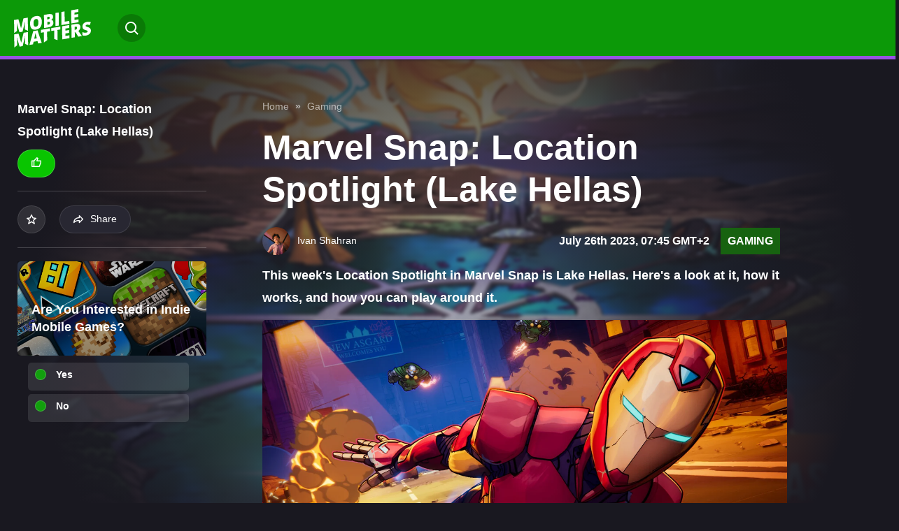

--- FILE ---
content_type: text/html; charset=UTF-8
request_url: https://mobilematters.gg/gaming/marvel-snap-location-spotlight
body_size: 17191
content:


<!DOCTYPE html>
<html lang="en">

	<head>
    <meta charset="UTF-8">
    <meta name="viewport" content="width=device-width, initial-scale=1.0">
    <meta http-equiv="X-UA-Compatible" content="ie=edge">

    <style>
        .d-none{
            display: none;
        }
    </style>

    
        <meta http-equiv="Content-Security-Policy" content="block-all-mixed-content" />

    <style>
        
        :root {
        --black: #191820;
        --background-dark: #191820;
        --background-light: #FFF;
        --text-dark: #fff;
        --text-light: #191820;
        --hub-secondary: #2C1DA1;

        --text-color: #fff;
        --background: var(--background-dark);
    }
    </style>
    
    
            <style>
        :root {
            --hub-primary: #09c500;
            --hub-primary-r: 9;
            --hub-primary-g: 197;
            --hub-primary-b: 0;

            --hub-primary-dark: #000000;
            --hub-primary-dark-r: 0;
            --hub-primary-dark-g: 0;
            --hub-primary-dark-b: 0;

            --hub-secondary: #d40511;
            }
        </style>
        <link rel="stylesheet" href="/static-assets/css/hubs.css?id=4e88d8afcca3be3d42df27317e95f9b0">

                            
    
	

    
    <link rel="apple-touch-icon" sizes="180x180" href="/static-assets/img/favicon/4/apple-touch-icon.png">
    <link rel="icon" type="image/png" sizes="32x32" href="/static-assets/img/favicon/4/favicon-32x32.png">
    <link rel="icon" type="image/png" sizes="16x16" href="/static-assets/img/favicon/4/favicon-16x16.png">

    





        
    
                                    <link rel="preload" as="image" href="https://prod.assets.earlygamecdn.com/images/MarvelSnap-LocationSpotlightFebNew.jpg?transform=Article+Webp">
                <link rel="preload" as="image" href="https://prod.assets.earlygamecdn.com/staticResourceReplacements/logo-mobilematters.svg">
        
                    <link rel="preload" as="image" href="https://prod.assets.earlygamecdn.com/images/ivan-sharan.png?transform=author_webp">
            
    <script type="text/javascript">
        window.hubMode = true;
        window.env = 'production';
        window.csrfTokenName = 'CRAFT_CSRF_TOKEN';
        window.searchIndex = 'production_mm_en';
        window.searchKey = '542dd3a629dd4b20c3e5a97a24d3691b';
        window.appId = 'FNPZQ6OB9P';
        window.adserver = '//adserver.earlygame.com';
        window.entryId = '667374';
        window.siteId = '6';
    </script>

        <script type="text/javascript" >
        window.addEventListener('CookiebotOnConsentReady', function (e) {

            function gtag() { window.dataLayer.push(arguments); }
            gtag('consent', 'update', {ad_storage: "granted", analytics_storage: "granted", functionality_storage: "granted", personalization_storage: "granted", security_storage: "granted"});

            if (Cookiebot.consent.marketing) {
                loadYoutube();
            }
        }, false);

        function loadYoutube() {
            document.querySelectorAll('.iframe-blocker').forEach((el) => {
                el.classList.add('d-none');
            });

            document.querySelectorAll( 'iframe[data-src]' ).forEach( ( iframe ) => {
                if(!(iframe.dataset.src ?? '').includes('youtu')){return};

                if ( iframe.dataset.src) {
                    iframe.classList.remove( 'd-none' );
                    iframe.src = iframe.dataset.src;
                    delete iframe.dataset.src;
                }
            });
        }
    </script>

        <script >
                window.dataLayer = window.dataLayer || [];
                function gtag() { window.dataLayer.push(arguments); }
                gtag('consent', 'update', {ad_storage: "granted", analytics_storage: "granted", functionality_storage: "granted", personalization_storage: "granted", security_storage: "granted"});
        </script>

        <!-- Google Tag Manager -->
        <script async type="text/javascript"  >
                (function(w,d,s,l,i){w[l]=w[l]||[];w[l].push({'gtm.start':
                        new Date().getTime(),event:'gtm.js'});var f=d.getElementsByTagName(s)[0],
                        j=d.createElement(s),dl=l!='dataLayer'?'&l='+l:'';j.async=true;j.src=
                        'https://load.sgtm.mobilematters.gg/nnnaxgel.js?id='+i+dl;f.parentNode.insertBefore(j,f);
                })(window,document,'script','dataLayer','GTM-K6JRN99');

                function gtag() { window.dataLayer.push(arguments); }
                setTimeout(function(){
                        gtag('consent', 'update', {ad_storage: "granted", analytics_storage: "granted", functionality_storage: "granted", personalization_storage: "granted", security_storage: "granted"});
                }, 500);
        </script>
        <!-- End Google Tag Manager -->

    


    <script type="text/javascript" async="async" data-noptimize="1" data-cfasync="false" src="//scripts.pubnation.com/tags/9c80bdc0-dc2c-4d71-9f6b-ad36fb80a52a.js"></script>
    
        <title>Marvel Snap: Location Spotlight (Lake Hellas) | MobileMatters</title><meta name="generator" content="SEOmatic">
<meta name="keywords" content="snap, marvel, locations">
<meta name="description" content="This week&#039;s Location Spotlight in Marvel Snap is Lake Hellas. Here&#039;s a look at it, how it works, and how you can play around it.">
<meta name="referrer" content="no-referrer-when-downgrade">
<meta name="robots" content="index, follow,  max-snippet:-1, max-image-preview:large,  max-video-preview:-1">
<meta content="MobileMattersGG" property="fb:profile_id">
<meta content="en" property="og:locale">
<meta content="MobileMatters" property="og:site_name">
<meta content="website" property="og:type">
<meta content="https://mobilematters.gg/gaming/marvel-snap-location-spotlight" property="og:url">
<meta content="Marvel Snap: Location Spotlight (Lake Hellas)" property="og:title">
<meta content="This week&#039;s Location Spotlight in Marvel Snap is Lake Hellas. Here&#039;s a look at it, how it works, and how you can play around it." property="og:description">
<meta content="https://prod.assets.earlygamecdn.com/images/LakeHellas.jpg?transform=banner2x_webp" property="og:image">
<meta content="960" property="og:image:width">
<meta content="540" property="og:image:height">
<meta content="MobileMatters mobile games news tips and guides" property="og:image:alt">
<meta content="https://www.instagram.com/mobilemattersgg/" property="og:see_also">
<meta content="https://www.facebook.com/profile.php?id=61577675434337" property="og:see_also">
<meta content="https://x.com/MobileMattersGG" property="og:see_also">
<meta name="twitter:card" content="summary_large_image">
<meta name="twitter:creator" content="@">
<meta name="twitter:title" content="Marvel Snap: Location Spotlight (Lake Hellas)">
<meta name="twitter:description" content="This week&#039;s Location Spotlight in Marvel Snap is Lake Hellas. Here&#039;s a look at it, how it works, and how you can play around it.">
<meta name="twitter:image" content="https://prod.assets.earlygamecdn.com/images/LakeHellas.jpg?mtime=1690350123">
<meta name="twitter:image:width" content="800">
<meta name="twitter:image:height" content="418">
<meta name="twitter:image:alt" content="MobileMatters mobile games news tips and guides">
<link href="https://mobilematters.gg/gaming/marvel-snap-location-spotlight" rel="canonical">
<link href="https://mobilematters.gg/" rel="home">
<link type="text/plain" href="https://mobilematters.gg/humans.txt" rel="author"></head>

		
	<body class="not-logged-in dark-mode mobilematters ">

		
		<!-- Google Tag Manager (noscript) -->
							<noscript>
				<iframe src="https://load.sgtm.mobilematters.gg/ns.html?id=GTM-K6JRN99" height="0" width="0" style="display:none;visibility:hidden"></iframe>
			</noscript>
				<!-- End Google Tag Manager (noscript) -->

		    


		
		
     
    
            
            
   <section class="wrapper">
                                    
<span data-component="header-clicks"></span>
<header data-component="header" class="header text-white">

    
    <div class="header__header d-flex flex-wrap justify-content-between">
	<div class="header__left d-flex flex-wrap align-items-center">
		<a href="#" class="header__icon d-inline-flex align-items-center justify-content-center" title="Toggle menu"></a>
		<a href="https://mobilematters.gg/" class="header__logo">
			<img src="https://prod.assets.earlygamecdn.com/staticResourceReplacements/logo-mobilematters.svg" alt="Mobile Matters" width="110" height="55" loading="eager">
		</a>
	</div>

	<div class="header__right d-flex flex-wrap align-items-center">
		            <nav class="header__link position-relative">
	<ul class="header__link-menu d-flex flex-wrap">
		<li class="header__link-menu-container">
			<ul class="header__link-menu-container-list">
									


	
	
	






	
<li class="header__link-item ">
	<a  
							href="https://mobilematters.gg/news"
					 
							title="News"
					>
		News
	</a>

	</li>
									


	
	
	






	
<li class="header__link-item ">
	<a  
							href="https://mobilematters.gg/guides"
					 
							title="Guides"
					>
		Guides
	</a>

	</li>
									


				
	
	


	



	
<li class="header__link-item header__link-item__hub current is-active">
	<a  
							href="https://mobilematters.gg/gaming"
					 
							title="Gaming"
					>
		Gaming
	</a>

			<ul class="header__link-submenu">
																	
					<li>
						<a
							href="https://mobilematters.gg/gaming/fortnite" rel="" title="Fortnite">
														Fortnite
						</a>
					</li>
																					
					<li>
						<a
							href="https://mobilematters.gg/gaming/pubg" rel="" title="PUBG Mobile">
														PUBG&nbsp;Mobile
						</a>
					</li>
																					
					<li>
						<a
							href="https://mobilematters.gg/gaming/genshin-impact" rel="" title="Genshin Impact">
														Genshin&nbsp;Impact
						</a>
					</li>
																					
					<li>
						<a
							href="https://mobilematters.gg/gaming/honkai-star-rail" rel="" title="Honkai Star Rail">
														Honkai&nbsp;Star&nbsp;Rail
						</a>
					</li>
																					
					<li>
						<a
							href="https://mobilematters.gg/gaming/rainbow-six-mobile" rel="" title="Rainbow Six Mobile">
														Rainbow&nbsp;Six&nbsp;Mobile
						</a>
					</li>
																					
					<li>
						<a
							href="https://mobilematters.gg/gaming/reviews" rel="" title="Reviews">
														Reviews
						</a>
					</li>
									</ul>
	</li>
									


				
	
	






	
<li class="header__link-item header__link-item__hub">
	<a  
							href="https://mobilematters.gg/redeem-codes"
					 
							title="Codes"
					>
		Codes
	</a>

	</li>
									


				
	
	






	
<li class="header__link-item header__link-item__hub">
	<a  
							href="https://mobilematters.gg/cod-mobile"
					 
							title="CoD: Mobile"
					>
		CoD: Mobile
	</a>

			<ul class="header__link-submenu">
																	
					<li>
						<a
							href="https://mobilematters.gg/cod-mobile/news" rel="" title="News">
														News
						</a>
					</li>
																					
					<li>
						<a
							href="https://mobilematters.gg/cod-mobile/guides" rel="" title="Guides">
														Guides
						</a>
					</li>
																					
					<li>
						<a
							href="https://mobilematters.gg/cod-mobile/esports" rel="" title="Esports">
														Esports
						</a>
					</li>
									</ul>
	</li>
									


				
	
	






	
<li class="header__link-item header__link-item__hub">
	<a  
							href="https://mobilematters.gg/brawl-stars"
					 
							title="Brawl Stars"
					>
		Brawl Stars
	</a>

			<ul class="header__link-submenu">
																	
					<li>
						<a
							href="https://mobilematters.gg/brawl-stars/news" rel="" title="News">
														News
						</a>
					</li>
																					
					<li>
						<a
							href="https://mobilematters.gg/brawl-stars/guides" rel="" title="Guides">
														Guides
						</a>
					</li>
																					
					<li>
						<a
							href="https://mobilematters.gg/brawl-stars/esports" rel="" title="Esports">
														Esports
						</a>
					</li>
									</ul>
	</li>
									


				
	
	






	
<li class="header__link-item header__link-item__hub">
	<a  
							href="https://mobilematters.gg/roblox"
					 
							title="Roblox"
					>
		Roblox
	</a>

			<ul class="header__link-submenu">
																	
					<li>
						<a
							href="https://mobilematters.gg/roblox/news" rel="" title="News">
														News
						</a>
					</li>
																					
					<li>
						<a
							href="https://mobilematters.gg/roblox/guides" rel="" title="Guides">
														Guides
						</a>
					</li>
																					
					<li>
						<a
							href="https://mobilematters.gg/roblox/trello-link-wiki" rel="" title="Trello Link and Wiki">
														Trello&nbsp;Link&nbsp;and&nbsp;Wiki
						</a>
					</li>
									</ul>
	</li>
									


				
	
	






	
<li class="header__link-item header__link-item__hub">
	<a  
							href="https://mobilematters.gg/clash-of-clans"
					 
							title="Clash of Clans"
					>
		Clash of Clans
	</a>

			<ul class="header__link-submenu">
																	
					<li>
						<a
							href="https://mobilematters.gg/clash-of-clans/news" rel="" title="News">
														News
						</a>
					</li>
																					
					<li>
						<a
							href="https://mobilematters.gg/clash-of-clans/guides" rel="" title="Guides">
														Guides
						</a>
					</li>
																					
					<li>
						<a
							href="https://mobilematters.gg/clash-of-clans/esports" rel="" title="Esports">
														Esports
						</a>
					</li>
									</ul>
	</li>
									


				
	
	






	
<li class="header__link-item header__link-item__hub">
	<a  
							href="https://mobilematters.gg/clash-royale"
					 
							title="Clash Royale"
					>
		Clash Royale
	</a>

			<ul class="header__link-submenu">
																	
					<li>
						<a
							href="https://mobilematters.gg/clash-royale/news" rel="" title="News">
														News
						</a>
					</li>
																					
					<li>
						<a
							href="https://mobilematters.gg/clash-royale/guides" rel="" title="Guides">
														Guides
						</a>
					</li>
																					
					<li>
						<a
							href="https://mobilematters.gg/clash-royale/esports" rel="" title="Esports">
														Esports
						</a>
					</li>
									</ul>
	</li>
									


				
	
	






	
<li class="header__link-item header__link-item__hub">
	<a  
							href="https://mobilematters.gg/tech"
					 
							title="Tech"
					>
		Tech
	</a>

	</li>
									


	
	
	






	
<li class="header__link-item ">
	<a  
							href="https://mobilematters.gg/video"
					 
							title="Videos"
					>
		Videos
	</a>

	</li>
							</ul>
		</li>
		<li class="header__link-menu-container">
			<ul class="header__link-menu-container-list">
				

							</ul>
		</li>
	</ul>
</nav>

<div class="header__login d-flex align-items-center flex-wrap">
	<ul class="header__event flex-wrap">
			</ul>

	<ul class="header__button align-items-center flex-wrap">
		<li>
					</li>
		<li class="position-relative">
			<div class="header__search position-absolute">
				    
<form action="https://mobilematters.gg/search" class="d-flex">
    <input type="text" name="q" placeholder="Search…" class="form-control header__search-field" value="">
            <button type="button" class="header__search-button" aria-label="Search"></button>
</form>
			</div>
			<a href="#" class="header__search-btn rounded" title="Search"></a>
		</li>
			</ul>
</div>
			</div>

    
	<div class="header__mega-menu">
		<div class="header__block d-flex flex-wrap justify-content-between">
			<div class="header__leftside">
				<nav class="header__menu">
					<ul class="header__menu-list">
												                            
	
<li class="header__menu-item">
	<a href="https://mobilematters.gg/news" class="header__menu-link-clickable " title="News">
		News
	</a>

	</li>
						                            
	
<li class="header__menu-item">
	<a href="https://mobilematters.gg/guides" class="header__menu-link-clickable " title="Guides">
		Guides
	</a>

	</li>
						                            
	
<li class="header__menu-item">
	<a href="https://mobilematters.gg/gaming" class="header__menu-link header__dropdown current" title="Gaming">
		Gaming
	</a>

			<ul class="header__submenu">
			<li class="header__submenuitem">
				<a href="https://mobilematters.gg/gaming" title="Gaming">All Gaming</a>
			</li>

												<li class="header__submenuitem">
						<a href="https://mobilematters.gg/gaming/fortnite" title="Fortnite">
							Fortnite
						</a>
					</li>
																<li class="header__submenuitem">
						<a href="https://mobilematters.gg/gaming/pubg" title="PUBG Mobile">
							PUBG Mobile
						</a>
					</li>
																<li class="header__submenuitem">
						<a href="https://mobilematters.gg/gaming/genshin-impact" title="Genshin Impact">
							Genshin Impact
						</a>
					</li>
																<li class="header__submenuitem">
						<a href="https://mobilematters.gg/gaming/honkai-star-rail" title="Honkai Star Rail">
							Honkai Star Rail
						</a>
					</li>
																<li class="header__submenuitem">
						<a href="https://mobilematters.gg/gaming/rainbow-six-mobile" title="Rainbow Six Mobile">
							Rainbow Six Mobile
						</a>
					</li>
																<li class="header__submenuitem">
						<a href="https://mobilematters.gg/gaming/reviews" title="Reviews">
							Reviews
						</a>
					</li>
									</ul>
	</li>
						                            
	
<li class="header__menu-item">
	<a href="https://mobilematters.gg/redeem-codes" class="header__menu-link-clickable " title="Codes">
		Codes
	</a>

	</li>
						                            
	
<li class="header__menu-item">
	<a href="https://mobilematters.gg/cod-mobile" class="header__menu-link header__dropdown " title="CoD: Mobile">
		CoD: Mobile
	</a>

			<ul class="header__submenu">
			<li class="header__submenuitem">
				<a href="https://mobilematters.gg/cod-mobile" title="CoD: Mobile">All CoD: Mobile</a>
			</li>

												<li class="header__submenuitem">
						<a href="https://mobilematters.gg/cod-mobile/news" title="News">
							News
						</a>
					</li>
																<li class="header__submenuitem">
						<a href="https://mobilematters.gg/cod-mobile/guides" title="Guides">
							Guides
						</a>
					</li>
																<li class="header__submenuitem">
						<a href="https://mobilematters.gg/cod-mobile/esports" title="Esports">
							Esports
						</a>
					</li>
									</ul>
	</li>
						                            
	
<li class="header__menu-item">
	<a href="https://mobilematters.gg/brawl-stars" class="header__menu-link header__dropdown " title="Brawl Stars">
		Brawl Stars
	</a>

			<ul class="header__submenu">
			<li class="header__submenuitem">
				<a href="https://mobilematters.gg/brawl-stars" title="Brawl Stars">All Brawl Stars</a>
			</li>

												<li class="header__submenuitem">
						<a href="https://mobilematters.gg/brawl-stars/news" title="News">
							News
						</a>
					</li>
																<li class="header__submenuitem">
						<a href="https://mobilematters.gg/brawl-stars/guides" title="Guides">
							Guides
						</a>
					</li>
																<li class="header__submenuitem">
						<a href="https://mobilematters.gg/brawl-stars/esports" title="Esports">
							Esports
						</a>
					</li>
									</ul>
	</li>
						                            
	
<li class="header__menu-item">
	<a href="https://mobilematters.gg/roblox" class="header__menu-link header__dropdown " title="Roblox">
		Roblox
	</a>

			<ul class="header__submenu">
			<li class="header__submenuitem">
				<a href="https://mobilematters.gg/roblox" title="Roblox">All Roblox</a>
			</li>

												<li class="header__submenuitem">
						<a href="https://mobilematters.gg/roblox/news" title="News">
							News
						</a>
					</li>
																<li class="header__submenuitem">
						<a href="https://mobilematters.gg/roblox/guides" title="Guides">
							Guides
						</a>
					</li>
																<li class="header__submenuitem">
						<a href="https://mobilematters.gg/roblox/trello-link-wiki" title="Trello Link and Wiki">
							Trello Link and Wiki
						</a>
					</li>
									</ul>
	</li>
						                            
	
<li class="header__menu-item">
	<a href="https://mobilematters.gg/clash-of-clans" class="header__menu-link header__dropdown " title="Clash of Clans">
		Clash of Clans
	</a>

			<ul class="header__submenu">
			<li class="header__submenuitem">
				<a href="https://mobilematters.gg/clash-of-clans" title="Clash of Clans">All Clash of Clans</a>
			</li>

												<li class="header__submenuitem">
						<a href="https://mobilematters.gg/clash-of-clans/news" title="News">
							News
						</a>
					</li>
																<li class="header__submenuitem">
						<a href="https://mobilematters.gg/clash-of-clans/guides" title="Guides">
							Guides
						</a>
					</li>
																<li class="header__submenuitem">
						<a href="https://mobilematters.gg/clash-of-clans/esports" title="Esports">
							Esports
						</a>
					</li>
									</ul>
	</li>
						                            
	
<li class="header__menu-item">
	<a href="https://mobilematters.gg/clash-royale" class="header__menu-link header__dropdown " title="Clash Royale">
		Clash Royale
	</a>

			<ul class="header__submenu">
			<li class="header__submenuitem">
				<a href="https://mobilematters.gg/clash-royale" title="Clash Royale">All Clash Royale</a>
			</li>

												<li class="header__submenuitem">
						<a href="https://mobilematters.gg/clash-royale/news" title="News">
							News
						</a>
					</li>
																<li class="header__submenuitem">
						<a href="https://mobilematters.gg/clash-royale/guides" title="Guides">
							Guides
						</a>
					</li>
																<li class="header__submenuitem">
						<a href="https://mobilematters.gg/clash-royale/esports" title="Esports">
							Esports
						</a>
					</li>
									</ul>
	</li>
						                            
	
<li class="header__menu-item">
	<a href="https://mobilematters.gg/tech" class="header__menu-link-clickable " title="Tech">
		Tech
	</a>

	</li>
						                            
				
<li class="header__menu-item">
	<a href="https://mobilematters.gg/video" class="header__menu-link-clickable " title="Videos">
		Videos
	</a>

	</li>
						
											</ul>
				</nav>

				
				<div class="header__social d-flex flex-wrap">
																	  						<a href="https://x.com/MobileMattersGG" target="_blank" rel="noopener" title="Twitter" class="d-flex align-items-center justify-content-center icon-x"></a>
																							<a href="https://www.facebook.com/profile.php?id=61577675434337" target="_blank" rel="noopener" title="Facebook" class="d-flex align-items-center justify-content-center icon-facebook"></a>
																							<a href="https://www.instagram.com/mobilemattersgg/" target="_blank" rel="noopener" title="Instagram" class="d-flex align-items-center justify-content-center icon-instagram"></a>
									</div>
			</div>

			<div class="header__rightside d-none d-md-block">
				<h5>Game selection</h5>

				<div class="header__slider js-header-slider swiper position-relative">
					<div class="swiper-wrapper">
													<div class="header__item swiper-slide">
								<a href="https://mobilematters.gg/gaming" title="Gaming" class="card-image">
									        <picture class="">
        
                <img src="https://prod.assets.earlygamecdn.com/images/best-mobile-esports-2022.jpg?transform=Game+Slider+Webp" alt="Best mobile esports 2022" width="220" height="320" loading="lazy" class=""/>
    </picture>

																			<div class="card-image__logo game-slider__image d-flex justify-content-center position-absolute">
																					</div>
									
									<div class="card-image__icon d-flex align-items-center justify-content-center position-absolute" data-component="my-list" data-id="563875">
										<i class="icon-star"></i>
									</div>
								</a>
							</div>
													<div class="header__item swiper-slide">
								<a href="https://mobilematters.gg/redeem-codes" title="Codes" class="card-image">
									        <picture class="">
        
                <img src="https://prod.assets.earlygamecdn.com/images/Best-Mobile-Games.jpg?transform=Game+Slider+Webp&amp;x=0.5&amp;y=0.5" alt="Best Mobile Games" width="220" height="320" loading="lazy" class=""/>
    </picture>

																			<div class="card-image__logo game-slider__image d-flex justify-content-center position-absolute">
																					</div>
									
									<div class="card-image__icon d-flex align-items-center justify-content-center position-absolute" data-component="my-list" data-id="568854">
										<i class="icon-star"></i>
									</div>
								</a>
							</div>
													<div class="header__item swiper-slide">
								<a href="https://mobilematters.gg/cod-mobile" title="CoD: Mobile" class="card-image">
									        <picture class="">
        
                <img src="https://prod.assets.earlygamecdn.com/images/COD_mobile.jpg?transform=Game+Slider+Webp" alt="COD mobile" width="220" height="320" loading="lazy" class=""/>
    </picture>

																			<div class="card-image__logo game-slider__image d-flex justify-content-center position-absolute">
																					</div>
									
									<div class="card-image__icon d-flex align-items-center justify-content-center position-absolute" data-component="my-list" data-id="562430">
										<i class="icon-star"></i>
									</div>
								</a>
							</div>
													<div class="header__item swiper-slide">
								<a href="https://mobilematters.gg/brawl-stars" title="Brawl Stars" class="card-image">
									        <picture class="">
        
                <img src="https://prod.assets.earlygamecdn.com/images/Brawl-Stars-banner.jpg?transform=Game+Slider+Webp" alt="Brawl Stars banner" width="220" height="320" loading="lazy" class=""/>
    </picture>

																			<div class="card-image__logo game-slider__image d-flex justify-content-center position-absolute">
																					</div>
									
									<div class="card-image__icon d-flex align-items-center justify-content-center position-absolute" data-component="my-list" data-id="560288">
										<i class="icon-star"></i>
									</div>
								</a>
							</div>
													<div class="header__item swiper-slide">
								<a href="https://mobilematters.gg/roblox" title="Roblox" class="card-image">
									        <picture class="">
        
                <img src="https://prod.assets.earlygamecdn.com/images/RobloxExpired-March23.jpg?transform=Game+Slider+Webp" alt="Roblox Expired March23" width="220" height="320" loading="lazy" class=""/>
    </picture>

																			<div class="card-image__logo game-slider__image d-flex justify-content-center position-absolute">
																					</div>
									
									<div class="card-image__icon d-flex align-items-center justify-content-center position-absolute" data-component="my-list" data-id="795656">
										<i class="icon-star"></i>
									</div>
								</a>
							</div>
													<div class="header__item swiper-slide">
								<a href="https://mobilematters.gg/clash-of-clans" title="Clash of Clans" class="card-image">
									        <picture class="">
        
                <img src="https://prod.assets.earlygamecdn.com/images/clash-of-clans-2.jpg?transform=Game+Slider+Webp" alt="Clash of clans 2" width="220" height="320" loading="lazy" class=""/>
    </picture>

																			<div class="card-image__logo game-slider__image d-flex justify-content-center position-absolute">
																					</div>
									
									<div class="card-image__icon d-flex align-items-center justify-content-center position-absolute" data-component="my-list" data-id="560284">
										<i class="icon-star"></i>
									</div>
								</a>
							</div>
													<div class="header__item swiper-slide">
								<a href="https://mobilematters.gg/clash-royale" title="Clash Royale" class="card-image">
									        <picture class="">
        
                <img src="https://prod.assets.earlygamecdn.com/images/clash-royale.jpg?transform=Game+Slider+Webp" alt="Clash royale" width="220" height="320" loading="lazy" class=""/>
    </picture>

																			<div class="card-image__logo game-slider__image d-flex justify-content-center position-absolute">
																					</div>
									
									<div class="card-image__icon d-flex align-items-center justify-content-center position-absolute" data-component="my-list" data-id="560294">
										<i class="icon-star"></i>
									</div>
								</a>
							</div>
													<div class="header__item swiper-slide">
								<a href="https://mobilematters.gg/tech" title="Tech" class="card-image">
									        <picture class="">
        
                <img src="https://prod.assets.earlygamecdn.com/images/Mobile-Matters-Tech.jpg?transform=Game+Slider+Webp" alt="Mobile Matters Tech" width="220" height="320" loading="lazy" class=""/>
    </picture>

																			<div class="card-image__logo game-slider__image d-flex justify-content-center position-absolute">
																					</div>
									
									<div class="card-image__icon d-flex align-items-center justify-content-center position-absolute" data-component="my-list" data-id="1771327">
										<i class="icon-star"></i>
									</div>
								</a>
							</div>
											</div>

					<div class="swiper-button-prev"></div>
					<div class="swiper-button-next"></div>
				</div>

				
			<div class="header__footer d-flex flex-wrap align-items-center">
				<ul class="header__copy d-flex align-items-center flex-wrap">
					<li>Copyright
						2026
						© eSports Media GmbH®</li>
											<li><a href="https://mobilematters.gg/terms-and-conditions">Privacy Policy</a></li>
											<li><a href="https://mobilematters.gg/imprint">Impressum and Disclaimer</a></li>
									</ul>

								<div class="header__footer-social d-flex flex-wrap">

					
					<div class="header__social align-items-center flex-wrap">
																				  							<a href="https://x.com/MobileMattersGG" target="_blank" rel="noopener" title="Twitter" class="d-flex align-items-center justify-content-center icon-x"></a>
																											<a href="https://www.facebook.com/profile.php?id=61577675434337" target="_blank" rel="noopener" title="Facebook" class="d-flex align-items-center justify-content-center icon-facebook"></a>
																											<a href="https://www.instagram.com/mobilemattersgg/" target="_blank" rel="noopener" title="Instagram" class="d-flex align-items-center justify-content-center icon-instagram"></a>
											</div>
				</div>
			</div>
		</div>
	</div></div>
    

		
	<div class="header__subnav d-flex align-items-center justify-between d-md-none">

		<a class="header__subnav-context whitespace-no-wrap" href="https://mobilematters.gg/gaming">
			Gaming
		</a>
		<section data-component="trending" class="trending">
			<div class="trending__slider trending__slider--game">
				<div class="trending__link js-trending-slider">
					<div class="swiper-wrapper">
													<div class="trending__item swiper-slide ">
								<a href="https://mobilematters.gg/gaming/genshin-impact" title="Genshin Impact">
									Genshin Impact
								</a>
							</div>
													<div class="trending__item swiper-slide ">
								<a href="https://mobilematters.gg/gaming/honkai-star-rail" title="Honkai Star Rail">
									Honkai Star Rail
								</a>
							</div>
													<div class="trending__item swiper-slide ">
								<a href="https://mobilematters.gg/gaming/pubg" title="PUBG Mobile">
									PUBG: Mobile
								</a>
							</div>
													<div class="trending__item swiper-slide ">
								<a href="https://mobilematters.gg/gaming/rainbow-six-mobile" title="Rainbow Six Mobile">
									Rainbow Six Mobile
								</a>
							</div>
													<div class="trending__item swiper-slide ">
								<a href="https://mobilematters.gg/gaming/fortnite" title="Fortnite">
									Fortnite
								</a>
							</div>
													<div class="trending__item swiper-slide ">
								<a href="https://mobilematters.gg/gaming/reviews" title="Reviews">
									Reviews
								</a>
							</div>
											</div>
				</div>
			</div>
		</section>
	</div>

</header>

        <div class="header__topbar__spacer"></div>
                            <main>
            
            	
    
                
    
    
    
	<article>
		
    <div class="header__subnav__spacer  d-md-none">
    
    </div>


		<header class="banner banner--article">

						
			<div class="banner__bg d-none d-sm-block">
				        <picture class="">
                    <source srcset="https://prod.assets.earlygamecdn.com/images/LakeHellas.jpg?transform=banner3x_webp" type="image/webp" media="(min-width: 960px)" />
                    <source srcset="https://prod.assets.earlygamecdn.com/images/LakeHellas.jpg?transform=banner2x_webp" type="image/webp" media="(min-width: 480px)" />
        
                <img src="https://prod.assets.earlygamecdn.com/images/LakeHellas.jpg?transform=Banner+Webp" alt="Lake Hellas" width="480" height="270" loading="eager" class=""/>
    </picture>
			</div>

			<div class="banner__bg-fade"></div>
		</header>

		<section class="container mb-2">
			<div class="row justify-content-start">

														<div class="col-12 col-lg-auto d-none d-lg-flex align-items-start">
	<aside class="article-sidebar row" data-sticky-container style="height: 100%">

		<div class="col-xl-12 col-lg-6 article-sidebar__col">
			<div
				class="mb-2 d-none d-md-block">			</div>
			<section class="person-detail">
	<span class="h5 d-block mb-2">Marvel Snap: Location Spotlight (Lake Hellas)</span>

	
	<button class="btn btn-primary thumbs-up" data-component="thumbs-up" data-id="667374" aria-label="Thumbs up">
    <i class="icon-like mr-0"></i>
    <small class="count"></small>
</button>

	<ul class="person-detail__share d-flex flex-wrap">
				
		<li>
    <button class="my-list" data-component="my-list" data-id="667374" aria-label="Add to your list">
        <i class="icon-star"></i>
    </button>
</li>
		
		<li class="dropdown">
			<button class="btn btn-share button btn-secondary dropdown-toggle mx-2 popup" type="button" id="shareButton-1518123083" data-toggle="dropdown" data-component="share" aria-haspopup="true" aria-expanded="false" aria-label="Share">
    <i class="icon-share"></i> Share
</button>
<div class="dropdown-menu text-left" aria-labelledby="shareButton-1518123083">
    <a class="btn btn-share button dropdown-item my-1" href="https://www.facebook.com/sharer/sharer.php?u=https://mobilematters.gg/gaming/marvel-snap-location-spotlight" target="_blank" rel="nofollow noopener"><i class="icon-facebook"></i>Facebook</a>
    <a class="btn btn-share button dropdown-item my-1" href="https://twitter.com/intent/tweet?url=https://mobilematters.gg/gaming/marvel-snap-location-spotlight" target="_blank" rel="nofollow noopener"><i class="icon-x"></i> X</a>
    <a class="btn btn-share button dropdown-item my-1" href="https://www.reddit.com/submit?url=https://mobilematters.gg/gaming/marvel-snap-location-spotlight"><i class="icon-reddit1"></i>Reddit</a>
    <a class="btn btn-share button dropdown-item my-1" href="https://api.whatsapp.com/send?text=https://mobilematters.gg/gaming/marvel-snap-location-spotlight"><i class="icon-whatsapp"></i>WhatsApp</a>
    <span class="btn btn-share button dropdown-item my-1 btn-share-clipboard" data-url="https://mobilematters.gg/gaming/marvel-snap-location-spotlight"><i class="icon-share"></i>Copy URL</span>
</div>		</li>
	</ul>
</section>
		</div>

					<div class="mb-4 d-none d-md-block col-xl-12 col-lg-6">
				<section data-component="card-poll" class="card-poll card-poll-large">
	<div class="card-poll__image">
		        <picture class="">
        
                <img src="https://prod.assets.earlygamecdn.com/images/HoursMobileGames.jpg?transform=Card+Publication+Webp" alt="Hours Mobile Games" width="340" height="180" loading="lazy" class=""/>
    </picture>

		<div class="card-poll__text">
			<h5>Are You Interested in Indie Mobile Games?</h5>
		</div>
	</div>

	<div class="card-poll__poll">
				<ul class="card-poll__poll-list">
							<li data-answer="yes" data-poll-id="1732038">
					<div class="card-poll__content">
						<input id="radio-1-1-344149189" name="radio" type="radio" class="js-vote-trigger" data-poll-id="1732038" value="yes">
						<label for="radio-1-1-344149189" class="radio-label d-block">Yes</label>
					</div>
					<div class="card-poll__progress progress d-none">
						<div class="progress-bar" role="progressbar"></div>
						<div class="card-poll__percent percentage"></div>
					</div>
				</li>
							<li data-answer="no" data-poll-id="1732038">
					<div class="card-poll__content">
						<input id="radio-1-2-344149189" name="radio" type="radio" class="js-vote-trigger" data-poll-id="1732038" value="no">
						<label for="radio-1-2-344149189" class="radio-label d-block">No</label>
					</div>
					<div class="card-poll__progress progress d-none">
						<div class="progress-bar" role="progressbar"></div>
						<div class="card-poll__percent percentage"></div>
					</div>
				</li>
					</ul>
	</div>
</section>
			</div>
		
			</aside>
</div>
					<div class="col-12 col-lg-auto mb-4 article-container-wrapper">
	<div class="article-container">

				<script>
			dataLayer.push({
				event: 'article_view',
				event_category: 'article',
				event_label: 'Marvel Snap: Location Spotlight (Lake Hellas)',
				article_name: 'Marvel Snap: Location Spotlight (Lake Hellas)',
				article_id: '667374',
				article_categories: ["Home","Gaming"],
				article_author: '487318'
			})
		</script>

		

<div class="breadcrumbs-container">
    <ul class="breadcrumbs">
                    <li>
                <a href="https://mobilematters.gg/">Home</a>
            </li>
            
                                <li>
                <a href="https://mobilematters.gg/gaming">Gaming</a>
            </li>
            
                        </ul>
</div>


					
        
    		
		<h1>Marvel Snap: Location Spotlight (Lake Hellas)</h1>   

		<div class="d-md-flex justify-content-between align-items-center mb-2">
			<div class="banner__person banner__author px-2 px-sm-0 d-flex flex-wrap align-items-center justify-content-between w-100">
				<div class="d-flex align-items-center">
					    <img src="https://prod.assets.earlygamecdn.com/images/ivan-sharan.png?transform=author_webp" alt="Ivan Shahran" class="author-image" width="40" height="40" loading="eager">

    <a href="https://mobilematters.gg/authors/ivan-sharan" title="Ivan Shahran">
        <span class="author-name">Ivan Shahran</span>
    </a>
				</div>

									<div class="small-text banner__meta">
						<span>
							<a href="https://mobilematters.gg/gaming">Gaming</a>
						</span>
						 -     
<span class="timestamp js-timestamp" data-time="2023-07-26T07:45:00+02:00">
    July 26th 2023, 07:45 GMT+2
</span>
					</div>
							</div>
		</div>


		
<section data-component="article-content" class="article-content">

			<strong class="mb-2 d-block"><p>This week's Location Spotlight in Marvel Snap is Lake Hellas. Here's a look at it, how it works, and how you can play around it.</p></strong>
		
	
	<figure>        <picture class>
                    <source srcset="https://prod.assets.earlygamecdn.com/images/MarvelSnap-LocationSpotlightFebNew.jpg?transform=article3x_webp" type="image/webp" media="(min-width: 960px)">
                    <source srcset="https://prod.assets.earlygamecdn.com/images/MarvelSnap-LocationSpotlightFebNew.jpg?transform=article2x_webp" type="image/webp" media="(min-width: 480px)">
        
                <img src="https://prod.assets.earlygamecdn.com/images/MarvelSnap-LocationSpotlightFebNew.jpg?transform=Article+Webp" alt="Marvel Snap Location Spotlight Feb New" width="480" height="270" loading="eager" class>
    </picture>
<figcaption>Here's an overview of this week's Location Spotlight in Marvel Snap. | © Marvel / Second Dinner</figcaption></figure><p><a href="https://mobilematters.gg/gaming/all-locations-in-marvel-snap" target="_blank" rel="noreferrer noopener" class="internal-link">Locations</a> are boards where you can play your cards in <a href="https://www.marvelsnap.com/" target="_blank" rel="noreferrer noopener">Marvel Snap</a>. Each comes with its own unique effect that can either benefit or disadvantage you. Like <a href="https://mobilematters.gg/gaming/all-cards-marvel-snap-cost-power-abilities" target="_blank" rel="noreferrer noopener" class="internal-link">cards</a>, locations are also a vital component of the game, as these effects can ultimately shape the outcome of a match.</p>
<p>In Marvel Snap, there are weekly <b>Location Spotlights</b>. This spotlights a particular location by granting them a higher chance of appearing in matches for 24 hours. The devs announce their pick for the week every Wednesday.</p>
<p>Let's go over this <b>week's location.</b><br></p>
<ul><li><a href="https://mobilematters.gg/gaming/how-to-play-marvel-snap-on-pc" target="_blank" rel="noreferrer noopener" class="internal-link">How To Play Marvel Snap On PC</a><br></li></ul><h2>Marvel Snap Location Spotlight (Lake Hellas)</h2><figure>        <picture class>
                    <source srcset="https://prod.assets.earlygamecdn.com/images/LakeHellas.jpg?transform=article3x_webp" type="image/webp" media="(min-width: 960px)">
                    <source srcset="https://prod.assets.earlygamecdn.com/images/LakeHellas.jpg?transform=article2x_webp" type="image/webp" media="(min-width: 480px)">
        
                <img src="https://prod.assets.earlygamecdn.com/images/LakeHellas.jpg?transform=Article+Webp" alt="Lake Hellas" width="480" height="270" loading="lazy" class>
    </picture>
<figcaption>Lake Hellas will boost the power of your low-cost cards. | © Marvel / Second Dinner</figcaption></figure><p><b>Lake Hellas </b>is a location where 1-cost cards here have +2 power.</p>
<p>You can get the most out of this location by using 1-cost cards such as Ant-Man, Blade, and Deadpoool.</p>
<ul><li>If you're looking to play a real-life Marvel game, then look no further than the action-packed ​<a href="http://www.amazon.com/dp/B08J4H682L/ref=nosim?tag=earlygamegg21-20" target="_blank" rel="nofollow noreferrer noopener" data-affiliate>UNO Flip! Marvel card game<span> </span><i class="icon-cart"></i></a>.</li></ul><h2>Marvel Snap - Previous Location Spotlights</h2>

<figure>        <picture class>
                    <source srcset="https://prod.assets.earlygamecdn.com/images/WhiteHotRoom.jpg?transform=article3x_webp" type="image/webp" media="(min-width: 960px)">
                    <source srcset="https://prod.assets.earlygamecdn.com/images/WhiteHotRoom.jpg?transform=article2x_webp" type="image/webp" media="(min-width: 480px)">
        
                <img src="https://prod.assets.earlygamecdn.com/images/WhiteHotRoom.jpg?transform=Article+Webp" alt="White Hot Room" width="480" height="270" loading="lazy" class>
    </picture>
<figcaption>Gain extra energy at White Hot Room! | © Marvel / Second Dinner</figcaption></figure><p><b>White Hot Room </b>was the previous Location Spotlight. Here's a list of the previous Locations to be featured in Marvel Snap:</p>
<ul><li>White Hot Room</li><li>Great Web</li><li>Aunt May's</li><li>Deep Space</li><li>Milano</li><li>Sandbar</li><li>Avengers Petmansion</li><li>Lab Krakoa</li><li>Asteroid M</li><li>Orchis Forge</li><li>Quantum Realm</li><li>Camp Lehigh</li><li>Quantum Tunnel</li><li>The Sacred Timeline</li><li>Plunder Castle</li><li>Collapsed Mine</li><li>Rickety Bridge</li><li>Altar of Death</li><li>Eternity Range<br></li><li>Morag</li><li>Vormir</li><li>Klyntar</li><li>Lamentis-1</li><li>Wakandan Throne Room</li><li>Vibranium Mines</li><li>Warrior Falls</li><li>Shuri's Lab</li><li>Machine World</li><li>Bar Sinister</li><li>Oscorp Tower</li></ul><p><b>For more Marvel Snap news and guides, check out:</b></p>
<ul><li><a href="https://mobilematters.gg/gaming/marvel-snap-conquest-mode-guide" target="_blank" rel="noreferrer noopener" class="internal-link">Marvel Snap Conquest Mode Guide: Tiers, Rewards &amp; Medal Shop</a><br></li><li><a href="https://mobilematters.gg/gaming/marvel-snap-reveals-development-roadmap-2023" target="_blank" rel="noreferrer noopener" class="internal-link">Marvel Snap Reveals Development Roadmap For 2023</a><br></li></ul>

	
</section>

	<section data-component="wordle" class="wordle container">
    <h3>
        Welcome to Gamerdle
    </h3>

    <div id="wordle-game"></div>
</section>
	<div class="mt-4">
		
<section class="card-person d-flex flex-wrap justify-content-md-between justify-content-center align-items-center">
		<div class="card-person__person d-flex">
		<img src="https://prod.assets.earlygamecdn.com/images/ivan-sharan.png?transform=author_webp" alt="Ivan Shahran" width="40" height="40" class="rounded">

		<div>
							<div class="card-person__person__name">
					<a href="https://mobilematters.gg/authors/ivan-sharan" title="Ivan Shahran">
						Ivan Shahran
					</a>
				</div>
								<div>
					<p>Ivan is the Content Lead for MobileMatters and provides coverage for titles such as <a href="https://mobilematters.gg/clash-of-clans" target="_blank" rel="noreferrer noopener">Clash of Clans</a>, <a href="https://mobilematters.gg/brawl-stars" target="_blank" rel="noreferrer noopener">Brawl Stars</a>, <a href="https://mobilematters.gg/clash-royale" target="_blank" rel="noreferrer noopener">Clash Royale</a>, and <a href="https://mobilematters.gg/gaming/wild-rift" target="_blank" rel="noreferrer noopener">Wild Rift</a>. In his role, he has written guides and news pieces and attended competitions such as ESL's <a href="https://mobilematters.gg/gaming/sps" target="_blank" rel="noreferrer noopener">Snapdragon Pro Series</a>.<a href="https://mobilematters.gg/authors/ivan-sharan" title="Ivan Shahran" class="internal-link">...</a></p>
				</div>
					</div>
	</div>
	
	<div class="card-person__button d-flex  align-items-center">
		
		<ul class="card-person__share-btn d-flex">
			<li>
				<button class="btn btn-share button btn-secondary dropdown-toggle mx-2 popup" type="button" id="shareButton-901824041" data-toggle="dropdown" data-component="share" aria-haspopup="true" aria-expanded="false" aria-label="Share">
    <i class="icon-share"></i> Share
</button>
<div class="dropdown-menu text-left" aria-labelledby="shareButton-901824041">
    <a class="btn btn-share button dropdown-item my-1" href="https://www.facebook.com/sharer/sharer.php?u=https://mobilematters.gg/gaming/marvel-snap-location-spotlight" target="_blank" rel="nofollow noopener"><i class="icon-facebook"></i>Facebook</a>
    <a class="btn btn-share button dropdown-item my-1" href="https://twitter.com/intent/tweet?url=https://mobilematters.gg/gaming/marvel-snap-location-spotlight" target="_blank" rel="nofollow noopener"><i class="icon-x"></i> X</a>
    <a class="btn btn-share button dropdown-item my-1" href="https://www.reddit.com/submit?url=https://mobilematters.gg/gaming/marvel-snap-location-spotlight"><i class="icon-reddit1"></i>Reddit</a>
    <a class="btn btn-share button dropdown-item my-1" href="https://api.whatsapp.com/send?text=https://mobilematters.gg/gaming/marvel-snap-location-spotlight"><i class="icon-whatsapp"></i>WhatsApp</a>
    <span class="btn btn-share button dropdown-item my-1 btn-share-clipboard" data-url="https://mobilematters.gg/gaming/marvel-snap-location-spotlight"><i class="icon-share"></i>Copy URL</span>
</div>			</li>
			<li>
				<button class="btn btn-primary thumbs-up" data-component="thumbs-up" data-id="667374" aria-label="Thumbs up">
    <i class="icon-like mr-0"></i>
    <small class="count"></small>
</button>
			</li>
			<li>
				<a class="btn btn-primary full-height" href="/cdn-cgi/l/email-protection#0f66796e61217c676e7d6e614f6a6e7d6376686e626a216c6062" aria-label="Email Ivan Shahran"> <span class="icon-mail"></span> </a>
			</li>
		</ul>
	</div>
</section>
	</div>




		    

		
		
    <div class="cc-w comments__wrapper" data-component="comments">
            <link href="https://earlygame.com/cpresources/16c580c8/comments.css?v=1747685617" rel="stylesheet" defer="defer">
            <script data-cfasync="false" src="/cdn-cgi/scripts/5c5dd728/cloudflare-static/email-decode.min.js"></script><script src="https://earlygame.com/cpresources/aa67bebd/comments.js?v=1747685617" defer="defer"></script>

        <div class="comments__list__wrapper">
        
            
            <div id="component-yntcdl" class="sprig-component" data-hx-target="this" data-hx-include="this" data-hx-trigger="refresh" data-hx-get="https://mobilematters.gg/index.php?p=actions/sprig-core/components/render" data-hx-vals="{&quot;sprig:siteId&quot;:&quot;50fc292fcbfeb7d2848dbc441fc3efa78231e8c69acbd8c78e7deee5695e3cbc6&quot;,&quot;sprig:id&quot;:&quot;a5328c712dac3f958df64f7972597beb936418680b13c0e00a5513b43ab501f5component-yntcdl&quot;,&quot;sprig:component&quot;:&quot;37a349024194ac2062d112fdf6c7cd941a031fab5d2b5851f4fd95d83045d26f&quot;,&quot;sprig:template&quot;:&quot;b5314213c40e36e09c6525ca9aeb369b1686598193817c6c03a5bbb175377697components\/comments\/list&quot;,&quot;sprig:variables[entryId]&quot;:&quot;7af254460e23037ba19bad7d3d7fa8f9629fb0dbbaf9ca3d6f4dd104a89b98c2667374&quot;,&quot;sprig:variables[siteId]&quot;:&quot;50fc292fcbfeb7d2848dbc441fc3efa78231e8c69acbd8c78e7deee5695e3cbc6&quot;}">
<script>
    document.querySelectorAll('.btn-comment').forEach(button => {
        button.disabled = false;
    });
</script>
</div>

        </div>
        <div class="comments__form">

	
	
	
    	
	
	<article class="cc-i cc-f" data-role="form">
		
		<div class="cc-i-wrap">
			<form class="cc-f-wrap" role="form" method="post" accept-charset="UTF-8"  onsubmit="event.preventDefault();">
				<input type="hidden" name="action" value="comments/comments/save">
				<input type="hidden" name="elementId" value="667374">
				<input type="hidden" name="siteId" value="6">
				<input type="hidden" name="newParentId" value="">
				<input type="hidden" name="commentId" value="">

				<span id="blitz-inject-1" class=" blitz-inject" data-blitz-id="1" data-blitz-uri="https://mobilematters.gg/actions/blitz/csrf/json" data-blitz-params="" data-blitz-property="input"></span>
				<input type="hidden" id="__UAHOME" name="__UAHOME" value="6bc7f04d0ed93abec3dc214372d8fa8d" /><input type="hidden" id="__UAHASH" name="__UAHASH" value="5158903c60af05dff31437e6981380c2"/><div id="beesknees_wrapper" style="display:none;"><label>Leave this field blank</label><input type="text" id="beesknees" name="beesknees" style="display:none;" /></div><input type="hidden" id="__JSCHK_697c40ab410b3" name="__JSCHK" /><script type="text/javascript">document.getElementById("__JSCHK_697c40ab410b3").value = "697c40ab410b3";</script>

				
				
				<textarea class="cc-f-textarea" name="fields[comment]" placeholder="Add a comment..."></textarea>

				
				<div data-role="notice" class="cc-n"></div>

                <button class="btn btn-primary btn-comment" disabled type="submit">
                    Post comment
                </button>

			</form>
		</div>
	</article>

</div>
    </div>

            <script async type="lazyloadscript" data-original-type="text/javascript" src="https://unpkg.com/htmx.org@1.9.2/dist/htmx.min.js"></script>

	</div>
</div>
											</div>
		</section>
	</article>

			<aside>
																								
			
										

																				
				<section class="author-selection">     
    
<section data-component="slider" class="slider " id="section-614503882">
    <div class="container">
        <div class="slider__topbar">
                                                               <h3 >Recommended by <a href="https://mobilematters.gg/authors/ivan-sharan" title="Ivan Shahran"><u>Ivan Shahran</u></a></h3>
                            
                            <a href="" class="btn btn-primary read-more-btn">More</a>
                    </div>
    </div>

    
    <div class="slider__block ">
        <div class="container">
            <div class="swiper js-slider desktop-only-slider" data-slides-per-view="auto">
                <div class="swiper-wrapper">
                                                                    
                        <div class="slider__item slider-cards-publication swiper-slide
                            
                        ">  

                            

	<article  class="card-publication ">
		<a href="https://mobilematters.gg/gaming/marvel-snap-infinity-split-rates-surface-reveal-effects" title="Marvel Snap Infinity Split: How To Get, All Surface And Reveal Effects">

			
							
        
    			
			<div class="card-publication__image">
													        <picture class="">
        
                <img src="https://prod.assets.earlygamecdn.com/images/CardUnlockMarvelSnap.jpg?transform=Card+Publication+Webp" alt="Card Unlock Marvel Snap" width="340" height="180" loading="lazy" class=""/>
    </picture>
							</div>

			<div class="card-publication__content">
																			<div class="card-publication__description">Gaming</div>
									
				<div class="h5">Marvel Snap Infinity Split: How To Get, All Surface And Reveal Effects</div>

							</div>
		</a>
	</article>

                        </div>
                                                                    
                        <div class="slider__item slider-cards-publication swiper-slide
                            
                        ">  

                            

	<article  class="card-publication ">
		<a href="https://mobilematters.gg/gaming/marvel-snap-name-change" title="How To Change Name In Marvel Snap">

			
							
        
    			
			<div class="card-publication__image">
													        <picture class="">
        
                <img src="https://prod.assets.earlygamecdn.com/images/Marvel-Snap-4.jpg?transform=Card+Publication+Webp" alt="Marvel Snap 4" width="340" height="180" loading="lazy" class=""/>
    </picture>
							</div>

			<div class="card-publication__content">
																			<div class="card-publication__description">Gaming</div>
									
				<div class="h5">How To Change Name In Marvel Snap</div>

							</div>
		</a>
	</article>

                        </div>
                                                                    
                        <div class="slider__item slider-cards-publication swiper-slide
                            
                        ">  

                            

	<article  class="card-publication ">
		<a href="https://mobilematters.gg/gaming/all-titles-in-marvel-snap" title="All Titles In Marvel Snap And How To Get Them">

			
							
        
    			
			<div class="card-publication__image">
													        <picture class="">
        
                <img src="https://prod.assets.earlygamecdn.com/images/MarvelSnaTitles-Banner.jpg?transform=Card+Publication+Webp" alt="Marvel Sna Titles Banner" width="340" height="180" loading="lazy" class=""/>
    </picture>
							</div>

			<div class="card-publication__content">
																			<div class="card-publication__description">Gaming</div>
									
				<div class="h5">All Titles In Marvel Snap And How To Get Them</div>

							</div>
		</a>
	</article>

                        </div>
                                                                    
                        <div class="slider__item slider-cards-publication swiper-slide
                            
                        ">  

                            

	<article  class="card-publication ">
		<a href="https://mobilematters.gg/gaming/best-beginner-decks-in-marvel-snap" title="Best Beginner Decks In Marvel Snap">

			
							
        
    			
			<div class="card-publication__image">
													        <picture class="">
        
                <img src="https://prod.assets.earlygamecdn.com/images/best-beginner-decks.jpg?transform=Card+Publication+Webp" alt="Best beginner decks" width="340" height="180" loading="lazy" class=""/>
    </picture>
							</div>

			<div class="card-publication__content">
																			<div class="card-publication__description">Gaming</div>
									
				<div class="h5">Best Beginner Decks In Marvel Snap</div>

							</div>
		</a>
	</article>

                        </div>
                                    </div>
                <div class="swiper-pagination"></div>

                <div class="swiper-button swiper-button-prev d-none"></div>
                <div class="swiper-button swiper-button-next d-none"></div>
            </div>

                    </div>
    </div>

    
                        </section>				</section>
			
			<div id="component-cuevyg" class="sprig-component" data-hx-target="this" data-hx-include="this" data-hx-trigger="refresh" data-hx-get="https://mobilematters.gg/index.php?p=actions/sprig-core/components/render" data-hx-vals="{&quot;sprig:siteId&quot;:&quot;50fc292fcbfeb7d2848dbc441fc3efa78231e8c69acbd8c78e7deee5695e3cbc6&quot;,&quot;sprig:id&quot;:&quot;d58b64b0e8c13596a641d3db7a6dfb0bcefc5e89c72422e598205c0ade6d6855component-cuevyg&quot;,&quot;sprig:component&quot;:&quot;37a349024194ac2062d112fdf6c7cd941a031fab5d2b5851f4fd95d83045d26f&quot;,&quot;sprig:template&quot;:&quot;24f2f0bfbefd24f81294b1f1fa5c584d7195097dfb886f00106dd9843df6c055components\/related&quot;,&quot;sprig:variables[gameIds]&quot;:&quot;5a60a1a510b61a67d51d2caf9dbbc5bd6525c34e01d41fb33b5fb8ed8a3ea8f0[563875]&quot;,&quot;sprig:variables[exclude]&quot;:&quot;7af254460e23037ba19bad7d3d7fa8f9629fb0dbbaf9ca3d6f4dd104a89b98c2667374&quot;,&quot;sprig:variables[popular]&quot;:&quot;d7f64722a5bfb6aa53be4fd1dd03ebb97361b6843ae485b7eda05ba4dc8d2e441&quot;,&quot;sprig:variables[title]&quot;:&quot;dbabcdc84bd765d9910508bea5873e16899937258d051f87e512364a07d6c4feMost Popular&quot;,&quot;sprig:variables[titleHtml]&quot;:&quot;dbabcdc84bd765d9910508bea5873e16899937258d051f87e512364a07d6c4feMost Popular&quot;,&quot;sprig:variables[limit]&quot;:&quot;b92f2001c2bb57eff9ab6269c833368c711ecc66f5d43ac6db0d4914a10212a44&quot;,&quot;sprig:variables[disableOnMobile]&quot;:&quot;d7f64722a5bfb6aa53be4fd1dd03ebb97361b6843ae485b7eda05ba4dc8d2e441&quot;}"><section class="related">
        
                    
    
                
                                

                
        
    
<section data-component="slider" class="slider " id="section-629221730">
    <div class="container">
        <div class="slider__topbar">
                                                               <h3 >Most Popular</h3>
                            
                            <a href="" class="btn btn-primary read-more-btn">More</a>
                    </div>
    </div>

    
    <div class="slider__block ">
        <div class="container">
            <div class="swiper js-slider desktop-only-slider" data-slides-per-view="auto">
                <div class="swiper-wrapper">
                                                                    
                        <div class="slider__item slider-cards-gallery swiper-slide
                            
                        ">  

                            

	<article  class="card-publication ">
		<a href="https://mobilematters.gg/guides/gaming/best-racing-games-for-mobile" title="15 of the Best Racing Games for Mobile You Can Play in 2026">

			
							
        
    			
			<div class="card-publication__image">
													        <picture class="">
        
                <img src="https://prod.assets.earlygamecdn.com/images/Car-Parking-Multiplayer.webp?transform=Card+Publication+Webp" alt="Car Parking Multiplayer" width="340" height="180" loading="lazy" class=""/>
    </picture>
							</div>

			<div class="card-publication__content">
																			<div class="card-publication__description">Gaming</div>
									
				<div class="h5">15 of the Best Racing Games for Mobile You Can Play in 2026</div>

							</div>
		</a>
	</article>

                        </div>
                                                                    
                        <div class="slider__item slider-cards-publication swiper-slide
                            
                        ">  

                            

	<article  class="card-publication ">
		<a href="https://mobilematters.gg/guides/gaming/todays-nyt-connections-answer" title="Today&#039;s Connections Answer: Hints &amp; Solution for January 30, 2026">

			
							
        
    			
			<div class="card-publication__image">
													        <picture class="">
        
                <img src="https://prod.assets.earlygamecdn.com/images/NYT-Connections.jpg?transform=Card+Publication+Webp" alt="NYT Connections" width="340" height="180" loading="lazy" class=""/>
    </picture>
							</div>

			<div class="card-publication__content">
																			<div class="card-publication__description">Gaming</div>
									
				<div class="h5">Today&#039;s Connections Answer: Hints &amp; Solution for January 30, 2026</div>

							</div>
		</a>
	</article>

                        </div>
                                                                    
                        <div class="slider__item slider-cards-publication swiper-slide
                            
                        ">  

                            

	<article  class="card-publication ">
		<a href="https://mobilematters.gg/guides/gaming/todays-wordle-answer" title="Today&#039;s Wordle Answer: Hints &amp; Solution for January 30, 2026">

			
							
        
    			
			<div class="card-publication__image">
													        <picture class="">
        
                <img src="https://prod.assets.earlygamecdn.com/images/Wordle-Answer.jpg?transform=Card+Publication+Webp" alt="Wordle Answer" width="340" height="180" loading="lazy" class=""/>
    </picture>
							</div>

			<div class="card-publication__content">
																			<div class="card-publication__description">Gaming</div>
									
				<div class="h5">Today&#039;s Wordle Answer: Hints &amp; Solution for January 30, 2026</div>

							</div>
		</a>
	</article>

                        </div>
                                                                    
                        <div class="slider__item slider-cards-publication swiper-slide
                            
                        ">  

                            

	<article  class="card-publication ">
		<a href="https://mobilematters.gg/guides/gaming/todays-strands-answer" title="Today&#039;s Strands Answer: Hints &amp; Solution for January 30, 2026">

			
							
        
    			
			<div class="card-publication__image">
													        <picture class="">
        
                <img src="https://prod.assets.earlygamecdn.com/images/NYT-Strands.jpg?transform=Card+Publication+Webp" alt="NYT Strands" width="340" height="180" loading="lazy" class=""/>
    </picture>
							</div>

			<div class="card-publication__content">
																			<div class="card-publication__description">Gaming</div>
									
				<div class="h5">Today&#039;s Strands Answer: Hints &amp; Solution for January 30, 2026</div>

							</div>
		</a>
	</article>

                        </div>
                                    </div>
                <div class="swiper-pagination"></div>

                <div class="swiper-button swiper-button-prev d-none"></div>
                <div class="swiper-button swiper-button-next d-none"></div>
            </div>

                    </div>
    </div>

    
                        </section></section>

</div>

					</aside>

	

	
    
    <div class="btn-group dropup floating-menu d-none" data-component="floating-menu" >

        <button type="button" class="btn dropdown-toggle floating-menu__toggle" data-toggle="dropdown" aria-label="menu" aria-haspopup="true" aria-expanded="false">
            <i class="icon-bar"></i>
        </button>

        <ul class="dropdown-menu">

            
                            <li><a href="https://mobilematters.gg/gaming" class="btn btn-primary">All Gaming</a></li>

                
                <li><a href="https://mobilematters.gg/" class="btn btn-primary">Home</a></li>
            
        </ul>
    </div>
        </main>
                    <footer data-component="footer" class="footer text-white">
    <div class="footer__subscribe">
        <div class="container">
            <div class="row align-items-center justify-content-between">
                <div class="col-12 col-sm-12 col-md-12 col-lg-5 col-xl-4">
                    <h3>Subscribe to our Newsletter</h3>

                    <p>Sign up for selected MobileMatters highlights, opinions and much more</p>
                </div>

                <div class="col-12 col-sm-12 col-md-12 col-lg-7">
                    <form action="https://earlygame.us7.list-manage.com/subscribe/post?u=39e4a7efc34cce679b1bb7e69&amp;id=78f910cd8a" method="post" id="mc-embedded-subscribe-form" name="mc-embedded-subscribe-form" class="validate" target="_blank" novalidate>
    <div class="footer__form">
        <div class="footer__input">
            <input type="text" value="" placeholder="Name" name="FNAME" class="form-control" id="mce-FNAME">
        </div>

        <div class="footer__email">
            <div class="footer__input-email">
                <input type="email" value="" name="EMAIL" placeholder="Your email address" class="required email form-control" id="mce-EMAIL" autocomplete="email">
            </div>

            <div style="position: absolute; left: -5000px;" aria-hidden="true"><input type="text" name="b_39e4a7efc34cce679b1bb7e69_78f910cd8a" tabindex="-1" value=""></div>

                                                        <ul style="display: none;">
                    <li>
                        <input type="checkbox" value="1" name="group[178936][512]" id="mce-group[178936]-178936-0" checked>
                        <label for="mce-group[178936]-178936-0">ValorFeed Newsletter</label>
                    </li>
                </ul>
            
            <div class="footer__button">
                <button type="submit" class="btn btn-primary footer__btn" aria-label="Subscribe">Subscribe</button>
            </div>
        </div>
    </div>
</form>                </div>
            </div>
        </div>
    </div>

    <div class="container">
        <div class="row">
            <div class="col-12 col-sm-12 col-md-12 col-lg-7">
                <div class="footer__about">
                    <h4>About Us</h4>

                    <p><p>Discover the world of mobile games. Stay up to date with news, opinion, tips, tricks, and reviews.<a href="https://www.earlygame.com/about-us"><br></a></p>
<p><a href="https://mobilematters.gg/about-us" class="internal-link">Learn more about MobileMatters and the EarlyGame network.</a></p></p>
                </div>

                <div class="d-block d-lg-none">
                    <h4>Links</h4>

                    <ul class="footer__link">
                                                    <li>
                                <a href="https://mobilematters.gg/affiliate-links"> 
                                                                            <i class="icon-cart"></i>
                                                                        Affiliate links
                                </a>
                            </li>
                                                    <li>
                                <a href="https://mobilematters.gg/terms-and-conditions"> 
                                                                            <i class="icon-"></i>
                                                                        Privacy Policy
                                </a>
                            </li>
                                                    <li>
                                <a href="https://mobilematters.gg/imprint"> 
                                                                            <i class="icon-"></i>
                                                                        Impressum and Disclaimer
                                </a>
                            </li>
                                                    <li>
                                <a href="https://mobilematters.gg/editorial-policy"> 
                                                                            <i class="icon-"></i>
                                                                        Editorial Policy
                                </a>
                            </li>
                                                    <li>
                                <a href="https://mobilematters.gg/about-us"> 
                                                                        About Us
                                </a>
                            </li>
                                                    <li>
                                <a href="https://mobilematters.gg/authors"> 
                                                                        Authors
                                </a>
                            </li>
                                            </ul>
                </div>
                
                                <div class="footer__partner">
                    <h4>Partners</h4>

                    <ul class="footer__partner-logo d-flex flex-wrap">
                                                                                    <li class="d-flex align-items-center">
                                                                            <img loading="lazy" src="https://prod.assets.earlygamecdn.com/logos/Kicker-Logo.png?transform=footerPartner&amp;x=0.5&amp;y=0.5" alt="Kicker Logo" height="50" width="67">
                                                                    </li>
                                                                                                                <li class="d-flex align-items-center">
                                     <a href="https://eslfaceitgroup.com/" rel="">                                         <img loading="lazy" src="https://prod.assets.earlygamecdn.com/images/efg-esl-logo.png?transform=footerPartner" alt="Efg esl logo" height="50" width="67">
                                     </a>                                 </li>
                                                                                                                <li class="d-flex align-items-center">
                                     <a href="https://www.euronics.de/" rel="">                                         <img loading="lazy" src="https://prod.assets.earlygamecdn.com/images/euronics-logo_2023-09-25-055212_ggam.png?transform=footerPartner" alt="Euronics logo" height="50" width="98">
                                     </a>                                 </li>
                                                                                                                <li class="d-flex align-items-center">
                                     <a href="https://www.porsche.com/germany/" rel="">                                         <img loading="lazy" src="https://prod.assets.earlygamecdn.com/images/porsche-logo.png?transform=footerPartner" alt="Porsche logo" height="50" width="129">
                                     </a>                                 </li>
                                                                                                                <li class="d-flex align-items-center">
                                     <a href="https://www.razer.com/" rel="">                                         <img loading="lazy" src="https://prod.assets.earlygamecdn.com/images/razer-logo.png?transform=footerPartner" alt="Razer logo" height="50" width="129">
                                     </a>                                 </li>
                                                                        </ul>
                </div>
                
                                    <div class="footer__partner">
                        <h4>Charity Partner</h4>

                        <ul class="footer__partner-logo d-flex flex-wrap">
                                                                                                <li class="d-flex align-items-center">
                                                                                    <img loading="lazy" src="https://prod.assets.earlygamecdn.com/images/laureus-sport-for-good-horizontal-logo.png?transform=footerPartner" alt="Laureus sport for good horizontal logo" height="50" width="174">
                                                                            </li>
                                                                                    </ul>
                    </div>
                
                            </div>

            <div class="col-12 col-sm-3 d-none d-lg-block">
                <h4>Categories</h4>

                <ul class="footer__link">
                                            <li><a href="https://mobilematters.gg/gaming">Gaming</a></li>
                                            <li><a href="https://mobilematters.gg/redeem-codes">Codes</a></li>
                                            <li><a href="https://mobilematters.gg/cod-mobile">CoD: Mobile</a></li>
                                            <li><a href="https://mobilematters.gg/brawl-stars">Brawl Stars</a></li>
                                            <li><a href="https://mobilematters.gg/roblox">Roblox</a></li>
                                            <li><a href="https://mobilematters.gg/clash-of-clans">Clash of Clans</a></li>
                                            <li><a href="https://mobilematters.gg/clash-royale">Clash Royale</a></li>
                                            <li><a href="https://mobilematters.gg/tech">Tech</a></li>
                                            <li><a href="https://mobilematters.gg/video">Videos</a></li>
                                    </ul>
            </div>

                        <div class="col-12 col-sm-2 d-none d-lg-block">
                <h4>Links</h4>

                <ul class="footer__link">
                                            <li>
                            <a href="https://mobilematters.gg/affiliate-links"> 
                                                                    <i class="icon-cart"></i>
                                                                Affiliate links
                            </a>
                        </li>
                                            <li>
                            <a href="https://mobilematters.gg/terms-and-conditions"> 
                                                                    <i class="icon-"></i>
                                                                Privacy Policy
                            </a>
                        </li>
                                            <li>
                            <a href="https://mobilematters.gg/imprint"> 
                                                                    <i class="icon-"></i>
                                                                Impressum and Disclaimer
                            </a>
                        </li>
                                            <li>
                            <a href="https://mobilematters.gg/editorial-policy"> 
                                                                    <i class="icon-"></i>
                                                                Editorial Policy
                            </a>
                        </li>
                                            <li>
                            <a href="https://mobilematters.gg/about-us"> 
                                                                About Us
                            </a>
                        </li>
                                            <li>
                            <a href="https://mobilematters.gg/authors"> 
                                                                Authors
                            </a>
                        </li>
                                    </ul>
            </div>
            

            <div class="col-12 mt-0 mt-lg-5">
                <div class="footer__copyright d-flex flex-wrap align-items-center">

                    <ul class="footer__copy d-flex align-items-center flex-wrap">
                        <li>Copyright 2026 © eSports Media GmbH®</li>
                                                    <li>
                                <a href="https://mobilematters.gg/terms-and-conditions"> 
                                                                            <i class="icon-"></i>
                                                                        Privacy Policy
                                </a>
                            </li>
                                                    <li>
                                <a href="https://mobilematters.gg/imprint"> 
                                                                            <i class="icon-"></i>
                                                                        Impressum and Disclaimer
                                </a>
                            </li>
                        
                        <li class="cb-switch "><a href="#" onclick="javascript:Cookiebot.show();">Update Privacy Settings</a></li>
                    </ul>

                    
                    <div class="footer__social-icon d-flex flex-wrap justify-content-center">

                        
                        <div class="social-icons d-flex flex-wrap">
	<ul class="align-items-center flex-wrap d-flex d-lg-flex">
					<li>
				<a href="https://x.com/MobileMattersGG" target="_blank" rel="noopener" title="Twitter" class="d-flex align-items-center justify-content-center">
										  					<span class="icon-x"></span>
				</a>
			</li>
					<li>
				<a href="https://www.facebook.com/profile.php?id=61577675434337" target="_blank" rel="noopener" title="Facebook" class="d-flex align-items-center justify-content-center">
															<span class="icon-facebook"></span>
				</a>
			</li>
					<li>
				<a href="https://www.instagram.com/mobilemattersgg/" target="_blank" rel="noopener" title="Instagram" class="d-flex align-items-center justify-content-center">
															<span class="icon-instagram"></span>
				</a>
			</li>
			</ul>
</div>
                    </div>
                </div>
            </div>
        </div>
    </div>
</footer>
        
               <div class="js-increment-view" data-component="view-counter" data-id="667374" data-key="single"></div>       
                 </section>

		
				<script src="/static-assets/js/app.js?id=da6dca7e182b4cc3a8b8c584868b1405" type="text/javascript" defer></script>
		<script src="/static-assets/js/lazy-loader.js?id=f443933f860b756a83c98b9ec355f734" type="text/javascript" defer></script>
		<script src="/static-assets/js/ads.js?id=3a1a5b9247f62861e39cf2a6ee108acb" type="text/javascript" defer></script>
		<script src="/static-assets/js/user.js?id=e3ddb507dda9275658be16dd24c4e0a4" type="text/javascript" defer></script>
		<script src="/static-assets/js/infinite-scroll.js?id=c4f6fde55cea1ee745f7937bc383b79e" type="text/javascript" defer></script>

		<script>
    class LazyLoad {
        constructor(e) {
            this.triggerEvents = e, this.eventOptions = {passive: !0}, this.userEventListener = this.triggerListener.bind(this), this.delayedScripts = {
                normal: [],
                async: [],
                defer: []
            }, this.allJQueries = []
        }

        _addUserInteractionListener(e) {
            this.triggerEvents.forEach((t => window.addEventListener(t, e.userEventListener, e.eventOptions)))
        }

        async _transformIframes() {
            document.querySelectorAll('.lazy-iframe').forEach(i => {
                i.setAttribute('src', i.getAttribute('data-src'))
            })
        }

        _removeUserInteractionListener(e) {
            this.triggerEvents.forEach((t => window.removeEventListener(t, e.userEventListener, e.eventOptions)))
        }

        triggerListener() {
            this._removeUserInteractionListener(this), "loading" === document.readyState ? document.addEventListener("DOMContentLoaded", this._loadEverythingNow.bind(this)) : this._loadEverythingNow()
        }

        async _loadEverythingNow() {
            this._delayEventListeners(), this._delayJQueryReady(this), this._handleDocumentWrite(), this._registerAllDelayedScripts(), this._preloadAllScripts(), await this._transformIframes(), await this._loadScriptsFromList(this.delayedScripts.normal), await this._loadScriptsFromList(this.delayedScripts.defer), await this._loadScriptsFromList(this.delayedScripts.async), await this._triggerDOMContentLoaded(), await this._triggerWindowLoad(), window.dispatchEvent(new Event("rocket-allScriptsLoaded"))
        }

        _registerAllDelayedScripts() {
            document.querySelectorAll("script[type=lazyloadscript]").forEach((e => {
                e.hasAttribute("src") ? e.hasAttribute("async") && !1 !== e.async ? this.delayedScripts.async.push(e) : e.hasAttribute("defer") && !1 !== e.defer || "module" === e.getAttribute("data-original-type") ? this.delayedScripts.defer.push(e) : this.delayedScripts.normal.push(e) : this.delayedScripts.normal.push(e)
            }))
        }

        async _transformScript(e) {
            return await this._requestAnimFrame(), new Promise((t => {
                const n = document.createElement("script");
                let i;
                [...e.attributes].forEach((e => {
                    let t = e.nodeName;
                    "type" !== t && ("data-original-type" === t && (t = "type", i = e.nodeValue), n.setAttribute(t, e.nodeValue))
                })), e.hasAttribute("src") && this._isValidScriptType(i) ? (n.addEventListener("load", t), n.addEventListener("error", t)) : (n.text = e.text, t()), e.parentNode.replaceChild(n, e)
            }))
        }

        _isValidScriptType(e) {
            return !e || "" === e || "string" == typeof e && ["text/javascript", "text/x-javascript", "text/ecmascript", "text/jscript", "application/javascript", "application/x-javascript", "application/ecmascript", "application/jscript", "module"].includes(e.toLowerCase())
        }

        async _loadScriptsFromList(e) {
            const t = e.shift();
            return t ? (await this._transformScript(t), this._loadScriptsFromList(e)) : Promise.resolve()
        }

        _preloadAllScripts() {
            var e = document.createDocumentFragment();
            [...this.delayedScripts.normal, ...this.delayedScripts.defer, ...this.delayedScripts.async].forEach((t => {
                const n = t.getAttribute("src");
                if (n) {
                    const t = document.createElement("link");
                    t.href = n, t.rel = "preload", t.as = "script", e.appendChild(t)
                }
            })), document.head.appendChild(e)
        }

        _delayEventListeners() {
            let e = {};

            function t(t, n) {
                !function (t) {
                    function n(n) {
                        return e[t].eventsToRewrite.indexOf(n) >= 0 ? "rocket-" + n : n
                    }

                    e[t] || (e[t] = {
                        originalFunctions: {add: t.addEventListener, remove: t.removeEventListener},
                        eventsToRewrite: []
                    }, t.addEventListener = function () {
                        arguments[0] = n(arguments[0]), e[t].originalFunctions.add.apply(t, arguments)
                    }, t.removeEventListener = function () {
                        arguments[0] = n(arguments[0]), e[t].originalFunctions.remove.apply(t, arguments)
                    })
                }(t), e[t].eventsToRewrite.push(n)
            }

            function n(e, t) {
                let n = e[t];
                Object.defineProperty(e, t, {
                    get: () => n || function () {
                    }, set(i) {
                        e["rocket" + t] = n = i
                    }
                })
            }

            t(document, "DOMContentLoaded"), t(window, "DOMContentLoaded"), t(window, "load"), t(window, "pageshow"), t(document, "readystatechange"), n(document, "onreadystatechange"), n(window, "onload"), n(window, "onpageshow")
        }

        _delayJQueryReady(e) {
            let t = window.jQuery;
            Object.defineProperty(window, "jQuery", {
                get: () => t, set(n) {
                    if (n && n.fn && !e.allJQueries.includes(n)) {
                        n.fn.ready = n.fn.init.prototype.ready = function (t) {
                            e.domReadyFired ? t.bind(document)(n) : document.addEventListener("rocket-DOMContentLoaded", (() => t.bind(document)(n)))
                        };
                        const t = n.fn.on;
                        n.fn.on = n.fn.init.prototype.on = function () {
                            if (this[0] === window) {
                                function e(e) {
                                    return e.split(" ").map((e => "load" === e || 0 === e.indexOf("load.") ? "rocket-jquery-load" : e)).join(" ")
                                }

                                "string" == typeof arguments[0] || arguments[0] instanceof String ? arguments[0] = e(arguments[0]) : "object" == typeof arguments[0] && Object.keys(arguments[0]).forEach((t => {
                                    delete Object.assign(arguments[0], {[e(t)]: arguments[0][t]})[t]
                                }))
                            }
                            return t.apply(this, arguments), this
                        }, e.allJQueries.push(n)
                    }
                    t = n
                }
            })
        }

        async _triggerDOMContentLoaded() {
            this.domReadyFired = !0, await this._requestAnimFrame(), document.dispatchEvent(new Event("rocket-DOMContentLoaded")), await this._requestAnimFrame(), window.dispatchEvent(new Event("rocket-DOMContentLoaded")), await this._requestAnimFrame(), document.dispatchEvent(new Event("rocket-readystatechange")), await this._requestAnimFrame(), document.rocketonreadystatechange && document.rocketonreadystatechange()
        }

        async _triggerWindowLoad() {
            await this._requestAnimFrame(), window.dispatchEvent(new Event("rocket-load")), await this._requestAnimFrame(), window.rocketonload && window.rocketonload(), await this._requestAnimFrame(), this.allJQueries.forEach((e => e(window).trigger("rocket-jquery-load"))), window.dispatchEvent(new Event("rocket-pageshow")), await this._requestAnimFrame(), window.rocketonpageshow && window.rocketonpageshow()
        }

        _handleDocumentWrite() {
            const e = new Map;
            document.write = document.writeln = function (t) {
                const n = document.currentScript;
                n || console.error("WPRocket unable to document.write this: " + t);
                const i = document.createRange(), r = n.parentElement;
                let a = e.get(n);
                void 0 === a && (a = n.nextSibling, e.set(n, a));
                const o = document.createDocumentFragment();
                i.setStart(o, 0), o.appendChild(i.createContextualFragment(t)), r.insertBefore(o, a)
            }
        }

        async _requestAnimFrame() {
            return new Promise((e => requestAnimationFrame(e)))
        }

        static run() {
            const e = new LazyLoad(["keydown", "mousemove", "touchmove", "touchstart", "touchend", "wheel"]);
            e._addUserInteractionListener(e)
        }
    }

    LazyLoad.run();
</script>		
		
				
		<div id="dialogs" class="d-none"></div>
	<script type="application/ld+json">{"@context":"http://schema.org","@graph":[{"@type":"Article","author":{"@id":"https://mobilematters.com#identity"},"copyrightHolder":{"@id":"https://mobilematters.com#identity"},"copyrightYear":"2023","creator":{"@id":"https://mobilematters.com#creator"},"dateCreated":"2022-11-23T13:36:28+01:00","dateModified":"2023-07-26T07:46:57+02:00","datePublished":"2023-07-26T07:45:00+02:00","description":"This week's Location Spotlight in Marvel Snap is Lake Hellas. Here's a look at it, how it works, and how you can play around it.","headline":"Marvel Snap: Location Spotlight (Lake Hellas)","image":{"@type":"ImageObject","url":"https://prod.assets.earlygamecdn.com/images/LakeHellas.jpg?mtime=1690350123"},"inLanguage":"en","mainEntityOfPage":"https://mobilematters.gg/gaming/marvel-snap-location-spotlight","name":"Marvel Snap: Location Spotlight (Lake Hellas)","publisher":{"@id":"https://mobilematters.com#creator"},"url":"https://mobilematters.gg/gaming/marvel-snap-location-spotlight"},{"@id":"https://mobilematters.com#identity","@type":"Organization","address":{"@type":"PostalAddress","addressCountry":"Germany","addressLocality":"München","addressRegion":"Bayern","postalCode":"80798","streetAddress":"Tengstraße 9"},"alternateName":"Esports Media GmbH","description":"Everything you need to know about the hottest mobile video games right now. Stay up to date with news, opinion, tips, tricks and reviews.","email":"info@mobilematters.com","name":"MobileMatters","sameAs":["https://x.com/MobileMattersGG","https://www.facebook.com/profile.php?id=61577675434337","https://www.instagram.com/mobilemattersgg/"],"telephone":"+49 160 6996067","url":"https://mobilematters.com"},{"@id":"https://mobilematters.com#creator","@type":"Organization","address":{"@type":"PostalAddress","addressCountry":"Germany","addressLocality":"München","addressRegion":"Bayern","postalCode":"80798","streetAddress":"Tengstraße 9"},"alternateName":"Esports Media GmbH","description":"Everything you need to know about the hottest mobile video games right now.","email":"info@mobilematters.com","name":"MobileMatters","telephone":"+49 160 6996067","url":"https://mobilematters.com"},{"@type":"BreadcrumbList","description":"Breadcrumbs list","itemListElement":[{"@type":"ListItem","item":"https://mobilematters.gg/","name":"Home","position":1},{"@type":"ListItem","item":"https://mobilematters.gg/gaming","name":"Gaming","position":2}],"name":"Breadcrumbs"}]}</script><script>window.addEventListener('DOMContentLoaded', function() {
        fetch('/actions/users/session-info', {
            headers: {
                'Accept': 'application/json',
            },
        }).then(function() {
            for (const component of htmx.findAll('.sprig-component')) {
                htmx.trigger(component, 'refresh');
            }
        });
    });
var __awaiter = (this && this.__awaiter) || function (thisArg, _arguments, P, generator) {
    function adopt(value) { return value instanceof P ? value : new P(function (resolve) { resolve(value); }); }
    return new (P || (P = Promise))(function (resolve, reject) {
        function fulfilled(value) { try { step(generator.next(value)); } catch (e) { reject(e); } }
        function rejected(value) { try { step(generator["throw"](value)); } catch (e) { reject(e); } }
        function step(result) { result.done ? resolve(result.value) : adopt(result.value).then(fulfilled, rejected); }
        step((generator = generator.apply(thisArg, _arguments || [])).next());
    });
};
addInjectScriptEventListener();
function addInjectScriptEventListener() {
    const injectScriptEvent = 'DOMContentLoaded';
    if (injectScriptEvent === 'load') {
        window.addEventListener('load', injectElements, { once: true });
    }
    else {
        document.addEventListener(injectScriptEvent, injectElements, { once: true });
    }
}
function injectElements() {
    return __awaiter(this, void 0, void 0, function* () {
        if (!document.dispatchEvent(new CustomEvent('beforeBlitzInjectAll', {
            cancelable: true,
        }))) {
            return;
        }
        const elements = document.querySelectorAll('.blitz-inject:not(.blitz-inject--injected)');
        const injectElements = {};
        const promises = [];
        elements.forEach(element => {
            var _a;
            const injectElement = {
                element: element,
                id: element.getAttribute('data-blitz-id'),
                uri: element.getAttribute('data-blitz-uri'),
                params: element.getAttribute('data-blitz-params'),
                property: element.getAttribute('data-blitz-property'),
            };
            if (document.dispatchEvent(new CustomEvent('beforeBlitzInject', {
                cancelable: true,
                detail: injectElement,
            }))) {
                const url = injectElement.uri + (injectElement.params ? (injectElement.uri.indexOf('?') !== -1 ? '&' : '?') + injectElement.params : '');
                injectElements[url] = (_a = injectElements[url]) !== null && _a !== void 0 ? _a : [];
                injectElements[url].push(injectElement);
            }
        });
        for (const url in injectElements) {
            promises.push(replaceUrls(url, injectElements[url]));
        }
        yield Promise.all(promises);
        document.dispatchEvent(new CustomEvent('afterBlitzInjectAll'));
    });
}
function replaceUrls(url, injectElements) {
    return __awaiter(this, void 0, void 0, function* () {
        const response = yield fetch(url);
        if (response.status >= 300) {
            return null;
        }
        const responseText = yield response.text();
        let responseJson;
        if (url.indexOf('blitz/csrf/json') !== -1) {
            responseJson = JSON.parse(responseText);
        }
        injectElements.forEach(injectElement => {
            var _a;
            if (injectElement.property) {
                injectElement.element.innerHTML = (_a = responseJson[injectElement.property]) !== null && _a !== void 0 ? _a : '';
            }
            else {
                injectElement.element.innerHTML = responseText;
            }
            injectElement.element.classList.add('blitz-inject--injected');
            document.dispatchEvent(new CustomEvent('afterBlitzInject', {
                detail: injectElement,
            }));
        });
    });
};</script></body>
</html>


--- FILE ---
content_type: text/css
request_url: https://mobilematters.gg/static-assets/css/hubs.css?id=4e88d8afcca3be3d42df27317e95f9b0
body_size: 55124
content:
@charset "UTF-8";.form-control{background-clip:padding-box;background-color:hsla(0,0%,100%,.1);border:1px solid #bababc;border-radius:30px;color:#fff;display:block;font-size:1rem;font-weight:500;height:calc(1.8em + .81rem + 2px);line-height:1.8;padding:.405rem 1.2rem;transition:border-color .15s ease-in-out,box-shadow .15s ease-in-out;width:100%}@media (prefers-reduced-motion:reduce){.form-control{transition:none}}.form-control::-ms-expand{background-color:transparent;border:0}.form-control:focus{background-color:hsla(0,0%,100%,.1);border-color:#2c1da1;box-shadow:none;color:#fff;outline:0}.form-control::-moz-placeholder{color:#fff;opacity:1}.form-control:-ms-input-placeholder{color:#fff;opacity:1}.form-control::placeholder{color:#fff;opacity:1}.form-control:disabled,.form-control[readonly]{background-color:#e9ecef;opacity:1}input[type=date].form-control,input[type=datetime-local].form-control,input[type=month].form-control,input[type=time].form-control{-webkit-appearance:none;-moz-appearance:none;appearance:none}select.form-control:-moz-focusring{color:transparent;text-shadow:0 0 0 #fff}select.form-control:focus::-ms-value{background-color:hsla(0,0%,100%,.1);color:#fff}.form-control-file,.form-control-range{display:block;width:100%}.col-form-label{font-size:inherit;line-height:1.8;margin-bottom:0;padding-bottom:calc(.405rem + 1px);padding-top:calc(.405rem + 1px)}.col-form-label-lg{font-size:1.25rem;line-height:1.5;padding-bottom:calc(.5rem + 1px);padding-top:calc(.5rem + 1px)}.col-form-label-sm{font-size:.875rem;line-height:1.5;padding-bottom:calc(.25rem + 1px);padding-top:calc(.25rem + 1px)}.form-control-plaintext{background-color:transparent;border:solid transparent;border-width:1px 0;color:#fff;display:block;font-size:1rem;line-height:1.8;margin-bottom:0;padding:.405rem 0;width:100%}.form-control-plaintext.form-control-lg,.form-control-plaintext.form-control-sm{padding-left:0;padding-right:0}.form-control-sm{border-radius:.2rem;font-size:.875rem;height:calc(1.5em + .5rem + 2px);line-height:1.5;padding:.25rem .5rem}.form-control-lg{border-radius:.3rem;font-size:1.25rem;height:calc(1.5em + 1rem + 2px);line-height:1.5;padding:.5rem 1rem}select.form-control[multiple],select.form-control[size],textarea.form-control{height:auto}.form-group{margin-bottom:1rem}.form-text{display:block;margin-top:.25rem}.form-row{display:flex;flex-wrap:wrap;margin-left:-5px;margin-right:-5px}.form-row>.col,.form-row>[class*=col-]{padding-left:5px;padding-right:5px}.form-check{display:block;padding-left:1.25rem;position:relative}.form-check-input{margin-left:-1.25rem;margin-top:.3rem;position:absolute}.form-check-input:disabled~.form-check-label,.form-check-input[disabled]~.form-check-label{color:#302f37}.form-check-label{margin-bottom:0}.form-check-inline{align-items:center;display:inline-flex;margin-right:.75rem;padding-left:0}.form-check-inline .form-check-input{margin-left:0;margin-right:.313rem;margin-top:0;position:static}.valid-feedback{color:#28a745;display:none;font-size:80%;margin-top:.25rem;width:100%}.valid-tooltip{background-color:rgba(40,167,69,.9);border-radius:.25rem;color:#fff;display:none;font-size:.875rem;left:0;line-height:1.8;margin-top:.1rem;max-width:100%;padding:.25rem .5rem;position:absolute;top:100%;z-index:5}.form-row>.col>.valid-tooltip,.form-row>[class*=col-]>.valid-tooltip{left:5px}.is-valid~.valid-feedback,.is-valid~.valid-tooltip,.was-validated :valid~.valid-feedback,.was-validated :valid~.valid-tooltip{display:block}.form-control.is-valid,.was-validated .form-control:valid{background-image:url("data:image/svg+xml;charset=utf-8,%3Csvg xmlns='http://www.w3.org/2000/svg' width='8' height='8'%3E%3Cpath fill='%2328a745' d='M2.3 6.73.6 4.53c-.4-1.04.46-1.4 1.1-.8l1.1 1.4 3.4-3.8c.6-.63 1.6-.27 1.2.7l-4 4.6c-.43.5-.8.4-1.1.1z'/%3E%3C/svg%3E");background-position:right calc(.45em + .2025rem) center;background-repeat:no-repeat;background-size:calc(.9em + .405rem) calc(.9em + .405rem);border-color:#28a745;padding-right:calc(1.8em + .81rem)!important}.form-control.is-valid:focus,.was-validated .form-control:valid:focus{border-color:#28a745;box-shadow:0 0 0 .2rem rgba(40,167,69,.25)}.was-validated select.form-control:valid,select.form-control.is-valid{background-position:right 2.4rem center;padding-right:4.8rem!important}.was-validated textarea.form-control:valid,textarea.form-control.is-valid{background-position:top calc(.45em + .2025rem) right calc(.45em + .2025rem);padding-right:calc(1.8em + .81rem)}.custom-select.is-valid,.was-validated .custom-select:valid{background:url("data:image/svg+xml;charset=utf-8,%3Csvg xmlns='http://www.w3.org/2000/svg' width='4' height='5'%3E%3Cpath fill='%23191820' d='M2 0 0 2h4zm0 5L0 3h4z'/%3E%3C/svg%3E") no-repeat right 1.2rem center/8px 10px,hsla(0,0%,100%,.1) url("data:image/svg+xml;charset=utf-8,%3Csvg xmlns='http://www.w3.org/2000/svg' width='8' height='8'%3E%3Cpath fill='%2328a745' d='M2.3 6.73.6 4.53c-.4-1.04.46-1.4 1.1-.8l1.1 1.4 3.4-3.8c.6-.63 1.6-.27 1.2.7l-4 4.6c-.43.5-.8.4-1.1.1z'/%3E%3C/svg%3E") center right 2.2rem/calc(.9em + .405rem) calc(.9em + .405rem) no-repeat;border-color:#28a745;padding-right:calc(.75em + 2.8075rem)!important}.custom-select.is-valid:focus,.was-validated .custom-select:valid:focus{border-color:#28a745;box-shadow:0 0 0 .2rem rgba(40,167,69,.25)}.form-check-input.is-valid~.form-check-label,.was-validated .form-check-input:valid~.form-check-label{color:#28a745}.form-check-input.is-valid~.valid-feedback,.form-check-input.is-valid~.valid-tooltip,.was-validated .form-check-input:valid~.valid-feedback,.was-validated .form-check-input:valid~.valid-tooltip{display:block}.custom-control-input.is-valid~.custom-control-label,.was-validated .custom-control-input:valid~.custom-control-label{color:#28a745}.custom-control-input.is-valid~.custom-control-label:before,.was-validated .custom-control-input:valid~.custom-control-label:before{border-color:#28a745}.custom-control-input.is-valid:checked~.custom-control-label:before,.was-validated .custom-control-input:valid:checked~.custom-control-label:before{background-color:#34ce57;border-color:#34ce57}.custom-control-input.is-valid:focus~.custom-control-label:before,.was-validated .custom-control-input:valid:focus~.custom-control-label:before{box-shadow:0 0 0 .2rem rgba(40,167,69,.25)}.custom-control-input.is-valid:focus:not(:checked)~.custom-control-label:before,.was-validated .custom-control-input:valid:focus:not(:checked)~.custom-control-label:before{border-color:#28a745}.custom-file-input.is-valid~.custom-file-label,.was-validated .custom-file-input:valid~.custom-file-label{border-color:#28a745}.custom-file-input.is-valid:focus~.custom-file-label,.was-validated .custom-file-input:valid:focus~.custom-file-label{border-color:#28a745;box-shadow:0 0 0 .2rem rgba(40,167,69,.25)}.invalid-feedback{color:#dc3545;display:none;font-size:80%;margin-top:.25rem;width:100%}.invalid-tooltip{background-color:rgba(220,53,69,.9);border-radius:.25rem;color:#fff;display:none;font-size:.875rem;left:0;line-height:1.8;margin-top:.1rem;max-width:100%;padding:.25rem .5rem;position:absolute;top:100%;z-index:5}.form-row>.col>.invalid-tooltip,.form-row>[class*=col-]>.invalid-tooltip{left:5px}.is-invalid~.invalid-feedback,.is-invalid~.invalid-tooltip,.was-validated :invalid~.invalid-feedback,.was-validated :invalid~.invalid-tooltip{display:block}.form-control.is-invalid,.was-validated .form-control:invalid{background-image:url("data:image/svg+xml;charset=utf-8,%3Csvg xmlns='http://www.w3.org/2000/svg' width='12' height='12' fill='none' stroke='%23dc3545'%3E%3Ccircle cx='6' cy='6' r='4.5'/%3E%3Cpath stroke-linejoin='round' d='M5.8 3.6h.4L6 6.5z'/%3E%3Ccircle cx='6' cy='8.2' r='.6' fill='%23dc3545' stroke='none'/%3E%3C/svg%3E");background-position:right calc(.45em + .2025rem) center;background-repeat:no-repeat;background-size:calc(.9em + .405rem) calc(.9em + .405rem);border-color:#dc3545;padding-right:calc(1.8em + .81rem)!important}.form-control.is-invalid:focus,.was-validated .form-control:invalid:focus{border-color:#dc3545;box-shadow:0 0 0 .2rem rgba(220,53,69,.25)}.was-validated select.form-control:invalid,select.form-control.is-invalid{background-position:right 2.4rem center;padding-right:4.8rem!important}.was-validated textarea.form-control:invalid,textarea.form-control.is-invalid{background-position:top calc(.45em + .2025rem) right calc(.45em + .2025rem);padding-right:calc(1.8em + .81rem)}.custom-select.is-invalid,.was-validated .custom-select:invalid{background:url("data:image/svg+xml;charset=utf-8,%3Csvg xmlns='http://www.w3.org/2000/svg' width='4' height='5'%3E%3Cpath fill='%23191820' d='M2 0 0 2h4zm0 5L0 3h4z'/%3E%3C/svg%3E") no-repeat right 1.2rem center/8px 10px,hsla(0,0%,100%,.1) url("data:image/svg+xml;charset=utf-8,%3Csvg xmlns='http://www.w3.org/2000/svg' width='12' height='12' fill='none' stroke='%23dc3545'%3E%3Ccircle cx='6' cy='6' r='4.5'/%3E%3Cpath stroke-linejoin='round' d='M5.8 3.6h.4L6 6.5z'/%3E%3Ccircle cx='6' cy='8.2' r='.6' fill='%23dc3545' stroke='none'/%3E%3C/svg%3E") center right 2.2rem/calc(.9em + .405rem) calc(.9em + .405rem) no-repeat;border-color:#dc3545;padding-right:calc(.75em + 2.8075rem)!important}.custom-select.is-invalid:focus,.was-validated .custom-select:invalid:focus{border-color:#dc3545;box-shadow:0 0 0 .2rem rgba(220,53,69,.25)}.form-check-input.is-invalid~.form-check-label,.was-validated .form-check-input:invalid~.form-check-label{color:#dc3545}.form-check-input.is-invalid~.invalid-feedback,.form-check-input.is-invalid~.invalid-tooltip,.was-validated .form-check-input:invalid~.invalid-feedback,.was-validated .form-check-input:invalid~.invalid-tooltip{display:block}.custom-control-input.is-invalid~.custom-control-label,.was-validated .custom-control-input:invalid~.custom-control-label{color:#dc3545}.custom-control-input.is-invalid~.custom-control-label:before,.was-validated .custom-control-input:invalid~.custom-control-label:before{border-color:#dc3545}.custom-control-input.is-invalid:checked~.custom-control-label:before,.was-validated .custom-control-input:invalid:checked~.custom-control-label:before{background-color:#e4606d;border-color:#e4606d}.custom-control-input.is-invalid:focus~.custom-control-label:before,.was-validated .custom-control-input:invalid:focus~.custom-control-label:before{box-shadow:0 0 0 .2rem rgba(220,53,69,.25)}.custom-control-input.is-invalid:focus:not(:checked)~.custom-control-label:before,.was-validated .custom-control-input:invalid:focus:not(:checked)~.custom-control-label:before{border-color:#dc3545}.custom-file-input.is-invalid~.custom-file-label,.was-validated .custom-file-input:invalid~.custom-file-label{border-color:#dc3545}.custom-file-input.is-invalid:focus~.custom-file-label,.was-validated .custom-file-input:invalid:focus~.custom-file-label{border-color:#dc3545;box-shadow:0 0 0 .2rem rgba(220,53,69,.25)}.form-inline{align-items:center;display:flex;flex-flow:row wrap}.form-inline .form-check{width:100%}@media (min-width:576px){.form-inline label{justify-content:center}.form-inline .form-group,.form-inline label{align-items:center;display:flex;margin-bottom:0}.form-inline .form-group{flex:0 0 auto;flex-flow:row wrap}.form-inline .form-control{display:inline-block;vertical-align:middle;width:auto}.form-inline .form-control-plaintext{display:inline-block}.form-inline .custom-select,.form-inline .input-group{width:auto}.form-inline .form-check{align-items:center;display:flex;justify-content:center;padding-left:0;width:auto}.form-inline .form-check-input{flex-shrink:0;margin-left:0;margin-right:.25rem;margin-top:0;position:relative}.form-inline .custom-control{align-items:center;justify-content:center}.form-inline .custom-control-label{margin-bottom:0}}.table{color:var(--text-color);margin-bottom:1.25rem;width:100%}.table td,.table th{border-top:1px solid hsla(0,0%,100%,.2);padding:.75rem;vertical-align:top}.table thead th{border-bottom:2px solid hsla(0,0%,100%,.2);vertical-align:bottom}.table tbody+tbody{border-top:2px solid hsla(0,0%,100%,.2)}.table-sm td,.table-sm th{padding:.3rem}.table-bordered,.table-bordered td,.table-bordered th{border:1px solid hsla(0,0%,100%,.2)}.table-bordered thead td,.table-bordered thead th{border-bottom-width:2px}.table-borderless tbody+tbody,.table-borderless td,.table-borderless th,.table-borderless thead th{border:0}.table-striped tbody tr:nth-of-type(odd){background-color:rgba(0,0,0,.05)}.table-hover tbody tr:hover{background-color:rgba(0,0,0,.075);color:var(--text-color)}.table-primary,.table-primary>td,.table-primary>th{background-color:#c4c0e5}.table-primary tbody+tbody,.table-primary td,.table-primary th,.table-primary thead th{border-color:#9189ce}.table-hover .table-primary:hover,.table-hover .table-primary:hover>td,.table-hover .table-primary:hover>th{background-color:#b3aede}.table-secondary,.table-secondary>td,.table-secondary>th{background-color:#bfbec1}.table-secondary tbody+tbody,.table-secondary td,.table-secondary th,.table-secondary thead th{border-color:#87878b}.table-hover .table-secondary:hover,.table-hover .table-secondary:hover>td,.table-hover .table-secondary:hover>th{background-color:#b2b1b5}.table-success,.table-success>td,.table-success>th{background-color:#c3e6cb}.table-success tbody+tbody,.table-success td,.table-success th,.table-success thead th{border-color:#8fd19e}.table-hover .table-success:hover,.table-hover .table-success:hover>td,.table-hover .table-success:hover>th{background-color:#b1dfbb}.table-info,.table-info>td,.table-info>th{background-color:#bee5eb}.table-info tbody+tbody,.table-info td,.table-info th,.table-info thead th{border-color:#86cfda}.table-hover .table-info:hover,.table-hover .table-info:hover>td,.table-hover .table-info:hover>th{background-color:#abdde5}.table-warning,.table-warning>td,.table-warning>th{background-color:#ffeeba}.table-warning tbody+tbody,.table-warning td,.table-warning th,.table-warning thead th{border-color:#ffdf7e}.table-hover .table-warning:hover,.table-hover .table-warning:hover>td,.table-hover .table-warning:hover>th{background-color:#ffe8a1}.table-danger,.table-danger>td,.table-danger>th{background-color:#f5c6cb}.table-danger tbody+tbody,.table-danger td,.table-danger th,.table-danger thead th{border-color:#ed969e}.table-hover .table-danger:hover,.table-hover .table-danger:hover>td,.table-hover .table-danger:hover>th{background-color:#f1b0b7}.table-light,.table-light>td,.table-light>th{background-color:#fdfdfe}.table-light tbody+tbody,.table-light td,.table-light th,.table-light thead th{border-color:#fbfcfc}.table-hover .table-light:hover,.table-hover .table-light:hover>td,.table-hover .table-light:hover>th{background-color:#ececf6}.table-dark,.table-dark>td,.table-dark>th{background-color:#bfbec1}.table-dark tbody+tbody,.table-dark td,.table-dark th,.table-dark thead th{border-color:#87878b}.table-hover .table-dark:hover,.table-hover .table-dark:hover>td,.table-hover .table-dark:hover>th{background-color:#b2b1b5}.table-active,.table-active>td,.table-active>th,.table-hover .table-active:hover,.table-hover .table-active:hover>td,.table-hover .table-active:hover>th{background-color:rgba(0,0,0,.075)}.table .thead-dark th{background-color:#191820;border-color:#2a2836;color:#fff}.table .thead-light th{background-color:#e9ecef;border-color:hsla(0,0%,100%,.2);color:#282732}.table-dark{background-color:#191820;color:#fff}.table-dark td,.table-dark th,.table-dark thead th{border-color:#2a2836}.table-dark.table-bordered{border:0}.table-dark.table-striped tbody tr:nth-of-type(odd){background-color:hsla(0,0%,100%,.05)}.table-dark.table-hover tbody tr:hover{background-color:hsla(0,0%,100%,.075);color:#fff}@media (max-width:575.98px){.table-responsive-sm{-webkit-overflow-scrolling:touch;display:block;overflow-x:auto;width:100%}.table-responsive-sm>.table-bordered{border:0}}@media (max-width:767.98px){.table-responsive-md{-webkit-overflow-scrolling:touch;display:block;overflow-x:auto;width:100%}.table-responsive-md>.table-bordered{border:0}}@media (max-width:991.98px){.table-responsive-lg{-webkit-overflow-scrolling:touch;display:block;overflow-x:auto;width:100%}.table-responsive-lg>.table-bordered{border:0}}@media (max-width:1199.98px){.table-responsive-xl{-webkit-overflow-scrolling:touch;display:block;overflow-x:auto;width:100%}.table-responsive-xl>.table-bordered{border:0}}@media (max-width:1399.98px){.table-responsive-xxl{-webkit-overflow-scrolling:touch;display:block;overflow-x:auto;width:100%}.table-responsive-xxl>.table-bordered{border:0}}@media (max-width:1629.98px){.table-responsive-xxxl{-webkit-overflow-scrolling:touch;display:block;overflow-x:auto;width:100%}.table-responsive-xxxl>.table-bordered{border:0}}.table-responsive{-webkit-overflow-scrolling:touch;display:block;overflow-x:auto;width:100%}.table-responsive>.table-bordered{border:0}.dropdown,.dropleft,.dropright,.dropup{position:relative}.dropdown-toggle{white-space:nowrap}.dropdown-toggle:after{border-bottom:0;border-left:.3em solid transparent;border-right:.3em solid transparent;border-top:.3em solid;content:"";display:inline-block;margin-left:.255em;vertical-align:.255em}.dropdown-toggle:empty:after{margin-left:0}.dropdown-menu{background-clip:padding-box;background-color:#fff;border:1px solid rgba(0,0,0,.15);border-radius:.25rem;color:var(--text-color);display:none;float:left;font-size:1rem;left:0;list-style:none;margin:.125rem 0 0;min-width:10rem;padding:.5rem 0;position:absolute;text-align:left;top:100%;z-index:1000}.dropdown-menu-left{left:0;right:auto}.dropdown-menu-right{left:auto;right:0}@media (min-width:576px){.dropdown-menu-sm-left{left:0;right:auto}.dropdown-menu-sm-right{left:auto;right:0}}@media (min-width:768px){.dropdown-menu-md-left{left:0;right:auto}.dropdown-menu-md-right{left:auto;right:0}}@media (min-width:992px){.dropdown-menu-lg-left{left:0;right:auto}.dropdown-menu-lg-right{left:auto;right:0}}@media (min-width:1200px){.dropdown-menu-xl-left{left:0;right:auto}.dropdown-menu-xl-right{left:auto;right:0}}@media (min-width:1400px){.dropdown-menu-xxl-left{left:0;right:auto}.dropdown-menu-xxl-right{left:auto;right:0}}@media (min-width:1630px){.dropdown-menu-xxxl-left{left:0;right:auto}.dropdown-menu-xxxl-right{left:auto;right:0}}.dropup .dropdown-menu{bottom:100%;margin-bottom:.125rem;margin-top:0;top:auto}.dropup .dropdown-toggle:after{border-bottom:.3em solid;border-left:.3em solid transparent;border-right:.3em solid transparent;border-top:0;content:"";display:inline-block;margin-left:.255em;vertical-align:.255em}.dropup .dropdown-toggle:empty:after{margin-left:0}.dropright .dropdown-menu{left:100%;margin-left:.125rem;margin-top:0;right:auto;top:0}.dropright .dropdown-toggle:after{border-bottom:.3em solid transparent;border-left:.3em solid;border-right:0;border-top:.3em solid transparent;content:"";display:inline-block;margin-left:.255em;vertical-align:.255em}.dropright .dropdown-toggle:empty:after{margin-left:0}.dropright .dropdown-toggle:after{vertical-align:0}.dropleft .dropdown-menu{left:auto;margin-right:.125rem;margin-top:0;right:100%;top:0}.dropleft .dropdown-toggle:after{content:"";display:inline-block;display:none;margin-left:.255em;vertical-align:.255em}.dropleft .dropdown-toggle:before{border-bottom:.3em solid transparent;border-right:.3em solid;border-top:.3em solid transparent;content:"";display:inline-block;margin-right:.255em;vertical-align:.255em}.dropleft .dropdown-toggle:empty:after{margin-left:0}.dropleft .dropdown-toggle:before{vertical-align:0}.dropdown-menu[x-placement^=bottom],.dropdown-menu[x-placement^=left],.dropdown-menu[x-placement^=right],.dropdown-menu[x-placement^=top]{bottom:auto;right:auto}.dropdown-divider{border-top:1px solid #e9ecef;height:0;margin:.625rem 0;overflow:hidden}.dropdown-item{background-color:transparent;border:0;clear:both;color:#111016;display:block;font-weight:400;padding:.25rem 1.5rem;text-align:inherit;white-space:nowrap;width:100%}.dropdown-item:focus,.dropdown-item:hover{background-color:#f8f9fa;color:#060507;text-decoration:none}.dropdown-item.active,.dropdown-item:active{background-color:#2c1da1;color:#fff;text-decoration:none}.dropdown-item.disabled,.dropdown-item:disabled{background-color:transparent;color:#302f37;pointer-events:none}.dropdown-menu.show{display:block}.dropdown-header{color:#302f37;display:block;font-size:.875rem;margin-bottom:0;padding:.5rem 1.5rem;white-space:nowrap}.dropdown-item-text{color:#111016;display:block;padding:.25rem 1.5rem}.fade{transition:opacity .15s linear}@media (prefers-reduced-motion:reduce){.fade{transition:none}}.fade:not(.show){opacity:0}.collapse:not(.show){display:none}.collapsing{height:0;overflow:hidden;position:relative;transition:height .35s ease}@media (prefers-reduced-motion:reduce){.collapsing{transition:none}}:focus{outline:none}input,select,textarea{border-radius:0}select::-ms-expand{display:none}img{display:block}li,ol,ul{list-style:none}figure{margin:0}*,:after,:before{box-sizing:border-box;margin:0;padding:0}.decorate-links a{text-decoration:underline}body,html{background-color:var(--background)}.clear:after{clear:both;content:"";display:block}img{height:auto;max-width:100%}a{transition:all .3s ease-in-out}.h1,.h2,.h3,.h4,.h5,.h6,h1,h2,h3,h4,h5,h6{font-weight:700}.h1 a,.h2 a,.h3 a,.h4 a,.h5 a,.h6 a,h1 a,h2 a,h3 a,h4 a,h5 a,h6 a{color:var(--text-color)}.h1 a:hover,.h2 a:hover,.h3 a:hover,.h4 a:hover,.h5 a:hover,.h6 a:hover,h1 a:hover,h2 a:hover,h3 a:hover,h4 a:hover,h5 a:hover,h6 a:hover{color:rgba(var(--text-color),.7)}.h1,h1{font-size:2rem;line-height:1.2em}@media (min-width:768px){.h1,h1{font-size:3.125rem}}.h2,h2{font-size:1.563rem}@media (min-width:768px){.h2,h2{font-size:1.875rem}}.h3,h3{font-size:1.563rem}@media (min-width:768px){.h3,h3{font-size:1.5625rem}}.h5,h5{font-size:.938rem}@media (min-width:768px){.h5,h5{font-size:1.125rem}}.form-control{border:0;font-size:.938rem;height:50px;padding:0 25px}@media (min-width:768px){.form-control{font-size:1rem;height:60px}}.form-control:active,.form-control:focus{border:0}.small-text{font-size:.5rem;font-weight:700;margin-bottom:4px;opacity:.6}@media (min-width:768px){.small-text{font-size:.625rem}}.small-text span{text-transform:uppercase}input:-webkit-autofill,input:-webkit-autofill:active,input:-webkit-autofill:focus,input:-webkit-autofill:hover{-webkit-text-fill-color:#fff!important;background-color:transparent!important;box-shadow:none!important;color:#fff!important}.resp-container{overflow:hidden;padding-top:56.25%;position:relative}.resp-container iframe{border:0;height:100%;left:0;position:absolute;top:0;width:100%}.resp-container .resp-container{padding-top:0;position:static}.notification{background:#8f1f56;border-radius:10px;font-size:.8rem;padding:1.5rem}.notification.bg-green{background:#28a745}.notification i{font-size:1.5rem;margin-right:1rem}.not-logged-in .d-logged-in{display:none!important}.logged-in .d-logged-in{display:inherit}.logged-in .h-logged-in{display:none!important}body .rounded{border-radius:50%!important}.text-center{text-align:center}.menu-open{bottom:0;left:0;overflow:hidden;position:fixed;right:0;top:0}.overflow-visible{overflow:visible!important}.slider-placeholder .blitz-inject{display:block;min-height:370px}@media (min-width:768px){.slider-placeholder .blitz-inject{min-height:450px}}.slider-placeholder .blitz-inject--injected{min-height:0}.internal-link{color:var(--link-highlight);text-decoration:underline}.internal-link:hover{color:var(--link-highlight-dark)}.cc-w{color:#fff!important;margin:2rem 0}.flip{transform:rotate(180deg)}.full-height{height:100%!important}.grecaptcha-badge{visibility:hidden}@-webkit-keyframes roll{0%{-webkit-transform:rotate(0deg)}to{-webkit-transform:rotate(1turn)}}@keyframes roll{0%{transform:rotate(0deg)}to{transform:rotate(1turn)}}.barrelroll{-moz-animation-duration:4s;-webkit-animation-duration:4s;-moz-animation-iteration-count:1;-webkit-animation-iteration-count:1;-moz-animation-name:roll;-webkit-animation-name:roll}.justify-content-right{justify-content:right!important}.embedded-video{margin-bottom:20px}.btn{font-weight:700}.btn.focus,.btn:focus{box-shadow:none;outline:none}.btn i{margin-right:10px}.btn.btn-primary{border-color:hsla(0,0%,100%,.2)}.btn.btn-small{padding:.2rem 1rem}.btn.btn-small i{font-size:10px}.btn.btn-pink{background-color:#8f1f56;border:0;color:#fff;font-size:1rem;letter-spacing:.5px;padding-bottom:.432rem;padding-top:.3rem}.btn.btn-pink:hover{background-color:#2c1da1}.btn.back,.btn.view{align-items:center;background-color:rgba(44,29,161,.1);border:1px solid hsla(0,0%,100%,.2);color:#000;display:inline-flex;font-size:.75rem;font-weight:500;padding:5px 10px 4px}@media (min-width:768px){.btn.back,.btn.view{font-size:.875rem;padding:5px 18px 4px 15px}}.dark-mode .btn.back,.dark-mode .btn.view{background-color:hsla(0,0%,100%,.1);color:#fff}.btn.back:after,.btn.view:after{color:rgba(0,0,0,.7);content:"\e923";font-family:icomoon;font-size:.5rem;margin-left:8px}.dark-mode .btn.back:after,.dark-mode .btn.view:after{color:hsla(0,0%,100%,.7)}@media (min-width:768px){.btn.back:after,.btn.view:after{margin-left:12px}}.btn.back:hover,.btn.view:hover{background-color:rgba(44,29,161,.1)}.btn-round{border-radius:50%}.btn-share{background-color:#282732!important}.unstyled{-webkit-appearance:none;background:transparent;border:0;margin:0;padding:0}.cp-url{background-color:#2c1da1!important;bottom:30px;left:30px;position:fixed;z-index:2147483535}.wrapper{font-size:1rem;overflow:clip;padding-top:105px;position:relative}form input[type=color]{-webkit-appearance:none;border:0;border-radius:50%;height:1.25rem;margin-right:.5rem;overflow:hidden;width:1.25rem}form input[type=checkbox]{display:none}form input[type=checkbox]+label{display:flex;position:relative}form input[type=checkbox]+label small{display:block}form input[type=checkbox]+label:before{background:#302f37;border:1px solid #88878f;border-radius:50%;content:"";display:inline-block;height:1.25rem;margin-right:.5rem;margin-top:.5rem;width:1.25rem}form input[type=checkbox]:checked+label:before{background:#2c1da1}form input[type=checkbox]:checked+label:after{display:block;font-family:icomoon;font-size:9px;left:6px;position:absolute;top:10px}.square-ad{width:300px}#CookiebotWidget{display:none}#CookiebotWidget.CookiebotWidget-open{display:initial}#CookiebotWidget .CookiebotWidget-body .CookiebotWidget-main-logo,a#CybotCookiebotDialogPoweredbyCybot,div#CybotCookiebotDialogPoweredByText{display:none!important}@media (max-width:991.98px){#CybotCookiebotDialog{left:0!important;top:0!important;transform:scale(.8)!important}}img.table-large{height:300px!important;max-width:none!important;width:300px!important}img.table-small{height:150px!important;max-width:none!important;width:150px!important}table.table{display:block;overflow-x:auto;white-space:nowrap}@media (max-width:991.98px){table.table td,table.table th{font-size:16px;padding:.75rem .4rem}table{margin:0 auto;max-width:100%;overflow-x:auto;white-space:nowrap}}.perks{background:#2c2e2f;border-radius:15px;padding:30px}.perks h4{margin-bottom:0}.perks .opacity-75{opacity:75%}.perks .usps{margin:0 auto;max-width:450px}.perks .usps li{align-items:start}.perks .usps img{margin-right:15px;max-width:50px}.perks .usps h5{line-height:1;margin-bottom:0}.perks .pull-out{background:#fff;border-radius:15px;color:#000!important;margin-left:-3rem;margin-right:-3rem}.company-article-wrapper .article-container-wrapper{width:100%}.company-article-wrapper .article-container-wrapper .article-container{max-width:unset}.company-article-wrapper .article-container-wrapper .article-container .author-name{display:none}:root{--blue:#007bff;--indigo:#6610f2;--purple:#2c1da1;--pink:#8f1f56;--red:#dc3545;--orange:#fd7e14;--yellow:#ffc107;--green:#28a745;--teal:#20c997;--cyan:#17a2b8;--white:#fff;--gray:#302f37;--gray-dark:#191820;--primary:#2c1da1;--secondary:#191820;--success:#28a745;--info:#17a2b8;--warning:#ffc107;--danger:#dc3545;--light:#f8f9fa;--dark:#191820;--breakpoint-xs:0;--breakpoint-sm:576px;--breakpoint-md:768px;--breakpoint-lg:992px;--breakpoint-xl:1200px;--breakpoint-xxl:1400px;--breakpoint-xxxl:1630px;--font-family-sans-serif:"Helvetica","Arial",sans-serif;--font-family-monospace:sfmono-regular,menlo,monaco,consolas,"Liberation Mono","Courier New",monospace}*,:after,:before{box-sizing:border-box}html{-webkit-text-size-adjust:100%;-webkit-tap-highlight-color:rgba(0,0,0,0);font-family:sans-serif;line-height:1.15}article,aside,figcaption,figure,footer,header,hgroup,main,nav,section{display:block}body{background-color:var(--background);color:var(--text-color);font-family:Helvetica,Arial,sans-serif;font-size:1rem;font-weight:400;line-height:1.8;margin:0;text-align:left}[tabindex="-1"]:focus:not(:focus-visible){outline:0!important}hr{box-sizing:content-box;height:0;overflow:visible}h1,h2,h3,h4,h5,h6{margin-bottom:1.25rem;margin-top:0}p{margin-bottom:1rem;margin-top:0}abbr[data-original-title],abbr[title]{border-bottom:0;cursor:help;text-decoration:underline;-webkit-text-decoration:underline dotted;text-decoration:underline dotted;-webkit-text-decoration-skip-ink:none;text-decoration-skip-ink:none}address{font-style:normal;line-height:inherit}address,dl,ol,ul{margin-bottom:1rem}dl,ol,ul{margin-top:0}ol ol,ol ul,ul ol,ul ul{margin-bottom:0}dt{font-weight:700}dd{margin-bottom:.5rem;margin-left:0}blockquote{margin:0 0 1rem}b,strong{font-weight:bolder}small{font-size:80%}sub,sup{font-size:75%;line-height:0;position:relative;vertical-align:baseline}sub{bottom:-.25em}sup{top:-.5em}a{background-color:transparent}a,a:hover{color:var(--text-color);text-decoration:none}a:not([href]):not([class]),a:not([href]):not([class]):hover{color:inherit;text-decoration:none}code,kbd,pre,samp{font-family:sfmono-regular,menlo,monaco,consolas,Liberation Mono,Courier New,monospace;font-size:1em}pre{-ms-overflow-style:scrollbar;margin-bottom:1rem;margin-top:0;overflow:auto}figure{margin:0 0 1rem}img{border-style:none}img,svg{vertical-align:middle}svg{overflow:hidden}table{border-collapse:collapse}caption{caption-side:bottom;color:#302f37;padding-bottom:.75rem;padding-top:.75rem;text-align:left}th{text-align:inherit;text-align:-webkit-match-parent}label{display:inline-block;margin-bottom:.5rem}button{border-radius:0}button:focus:not(:focus-visible){outline:0}button,input,optgroup,select,textarea{font-family:inherit;font-size:inherit;line-height:inherit;margin:0}button,input{overflow:visible}button,select{text-transform:none}[role=button]{cursor:pointer}select{word-wrap:normal}[type=button],[type=reset],[type=submit],button{-webkit-appearance:button}[type=button]:not(:disabled),[type=reset]:not(:disabled),[type=submit]:not(:disabled),button:not(:disabled){cursor:pointer}[type=button]::-moz-focus-inner,[type=reset]::-moz-focus-inner,[type=submit]::-moz-focus-inner,button::-moz-focus-inner{border-style:none;padding:0}input[type=checkbox],input[type=radio]{box-sizing:border-box;padding:0}textarea{overflow:auto;resize:vertical}fieldset{border:0;margin:0;min-width:0;padding:0}legend{color:inherit;display:block;font-size:1.5rem;line-height:inherit;margin-bottom:.5rem;max-width:100%;padding:0;white-space:normal;width:100%}@media (max-width:1200px){legend{font-size:calc(1.275rem + .3vw)}}progress{vertical-align:baseline}[type=number]::-webkit-inner-spin-button,[type=number]::-webkit-outer-spin-button{height:auto}[type=search]{-webkit-appearance:none;outline-offset:-2px}[type=search]::-webkit-search-decoration{-webkit-appearance:none}::-webkit-file-upload-button{-webkit-appearance:button;font:inherit}output{display:inline-block}summary{cursor:pointer;display:list-item}template{display:none}[hidden]{display:none!important}.align-baseline{vertical-align:baseline!important}.align-top{vertical-align:top!important}.align-middle{vertical-align:middle!important}.align-bottom{vertical-align:bottom!important}.align-text-bottom{vertical-align:text-bottom!important}.align-text-top{vertical-align:text-top!important}.bg-primary{background-color:#2c1da1!important}a.bg-primary:focus,a.bg-primary:hover,button.bg-primary:focus,button.bg-primary:hover{background-color:#201576!important}.bg-secondary{background-color:#191820!important}a.bg-secondary:focus,a.bg-secondary:hover,button.bg-secondary:focus,button.bg-secondary:hover{background-color:#020203!important}.bg-success{background-color:#28a745!important}a.bg-success:focus,a.bg-success:hover,button.bg-success:focus,button.bg-success:hover{background-color:#1e7e34!important}.bg-info{background-color:#17a2b8!important}a.bg-info:focus,a.bg-info:hover,button.bg-info:focus,button.bg-info:hover{background-color:#117a8b!important}.bg-warning{background-color:#ffc107!important}a.bg-warning:focus,a.bg-warning:hover,button.bg-warning:focus,button.bg-warning:hover{background-color:#d39e00!important}.bg-danger{background-color:#dc3545!important}a.bg-danger:focus,a.bg-danger:hover,button.bg-danger:focus,button.bg-danger:hover{background-color:#bd2130!important}.bg-light{background-color:#f8f9fa!important}a.bg-light:focus,a.bg-light:hover,button.bg-light:focus,button.bg-light:hover{background-color:#dae0e5!important}.bg-dark{background-color:#191820!important}a.bg-dark:focus,a.bg-dark:hover,button.bg-dark:focus,button.bg-dark:hover{background-color:#020203!important}.bg-white{background-color:#fff!important}.bg-transparent{background-color:transparent!important}.border{border:1px solid hsla(0,0%,100%,.2)!important}.border-top{border-top:1px solid hsla(0,0%,100%,.2)!important}.border-right{border-right:1px solid hsla(0,0%,100%,.2)!important}.border-bottom{border-bottom:1px solid hsla(0,0%,100%,.2)!important}.border-left{border-left:1px solid hsla(0,0%,100%,.2)!important}.border-0{border:0!important}.border-top-0{border-top:0!important}.border-right-0{border-right:0!important}.border-bottom-0{border-bottom:0!important}.border-left-0{border-left:0!important}.border-primary{border-color:#2c1da1!important}.border-secondary{border-color:#191820!important}.border-success{border-color:#28a745!important}.border-info{border-color:#17a2b8!important}.border-warning{border-color:#ffc107!important}.border-danger{border-color:#dc3545!important}.border-light{border-color:#f8f9fa!important}.border-dark{border-color:#191820!important}.border-white{border-color:#fff!important}.rounded-sm{border-radius:.2rem!important}.rounded{border-radius:.25rem!important}.rounded-top{border-top-left-radius:.25rem!important}.rounded-right,.rounded-top{border-top-right-radius:.25rem!important}.rounded-bottom,.rounded-right{border-bottom-right-radius:.25rem!important}.rounded-bottom,.rounded-left{border-bottom-left-radius:.25rem!important}.rounded-left{border-top-left-radius:.25rem!important}.rounded-lg{border-radius:.3rem!important}.rounded-circle{border-radius:50%!important}.rounded-pill{border-radius:50rem!important}.rounded-0{border-radius:0!important}.clearfix:after{clear:both;content:"";display:block}.d-none{display:none!important}.d-inline{display:inline!important}.d-inline-block{display:inline-block!important}.d-block{display:block!important}.d-table{display:table!important}.d-table-row{display:table-row!important}.d-table-cell{display:table-cell!important}.d-flex{display:flex!important}.d-inline-flex{display:inline-flex!important}@media (min-width:576px){.d-sm-none{display:none!important}.d-sm-inline{display:inline!important}.d-sm-inline-block{display:inline-block!important}.d-sm-block{display:block!important}.d-sm-table{display:table!important}.d-sm-table-row{display:table-row!important}.d-sm-table-cell{display:table-cell!important}.d-sm-flex{display:flex!important}.d-sm-inline-flex{display:inline-flex!important}}@media (min-width:768px){.d-md-none{display:none!important}.d-md-inline{display:inline!important}.d-md-inline-block{display:inline-block!important}.d-md-block{display:block!important}.d-md-table{display:table!important}.d-md-table-row{display:table-row!important}.d-md-table-cell{display:table-cell!important}.d-md-flex{display:flex!important}.d-md-inline-flex{display:inline-flex!important}}@media (min-width:992px){.d-lg-none{display:none!important}.d-lg-inline{display:inline!important}.d-lg-inline-block{display:inline-block!important}.d-lg-block{display:block!important}.d-lg-table{display:table!important}.d-lg-table-row{display:table-row!important}.d-lg-table-cell{display:table-cell!important}.d-lg-flex{display:flex!important}.d-lg-inline-flex{display:inline-flex!important}}@media (min-width:1200px){.d-xl-none{display:none!important}.d-xl-inline{display:inline!important}.d-xl-inline-block{display:inline-block!important}.d-xl-block{display:block!important}.d-xl-table{display:table!important}.d-xl-table-row{display:table-row!important}.d-xl-table-cell{display:table-cell!important}.d-xl-flex{display:flex!important}.d-xl-inline-flex{display:inline-flex!important}}@media (min-width:1400px){.d-xxl-none{display:none!important}.d-xxl-inline{display:inline!important}.d-xxl-inline-block{display:inline-block!important}.d-xxl-block{display:block!important}.d-xxl-table{display:table!important}.d-xxl-table-row{display:table-row!important}.d-xxl-table-cell{display:table-cell!important}.d-xxl-flex{display:flex!important}.d-xxl-inline-flex{display:inline-flex!important}}@media (min-width:1630px){.d-xxxl-none{display:none!important}.d-xxxl-inline{display:inline!important}.d-xxxl-inline-block{display:inline-block!important}.d-xxxl-block{display:block!important}.d-xxxl-table{display:table!important}.d-xxxl-table-row{display:table-row!important}.d-xxxl-table-cell{display:table-cell!important}.d-xxxl-flex{display:flex!important}.d-xxxl-inline-flex{display:inline-flex!important}}@media print{.d-print-none{display:none!important}.d-print-inline{display:inline!important}.d-print-inline-block{display:inline-block!important}.d-print-block{display:block!important}.d-print-table{display:table!important}.d-print-table-row{display:table-row!important}.d-print-table-cell{display:table-cell!important}.d-print-flex{display:flex!important}.d-print-inline-flex{display:inline-flex!important}}.embed-responsive{display:block;overflow:hidden;padding:0;position:relative;width:100%}.embed-responsive:before{content:"";display:block}.embed-responsive .embed-responsive-item,.embed-responsive embed,.embed-responsive iframe,.embed-responsive object,.embed-responsive video{border:0;bottom:0;height:100%;left:0;position:absolute;top:0;width:100%}.embed-responsive-21by9:before{padding-top:42.85714286%}.embed-responsive-16by9:before{padding-top:56.25%}.embed-responsive-4by3:before{padding-top:75%}.embed-responsive-1by1:before{padding-top:100%}.flex-row{flex-direction:row!important}.flex-column{flex-direction:column!important}.flex-row-reverse{flex-direction:row-reverse!important}.flex-column-reverse{flex-direction:column-reverse!important}.flex-wrap{flex-wrap:wrap!important}.flex-nowrap{flex-wrap:nowrap!important}.flex-wrap-reverse{flex-wrap:wrap-reverse!important}.flex-fill{flex:1 1 auto!important}.flex-grow-0{flex-grow:0!important}.flex-grow-1{flex-grow:1!important}.flex-shrink-0{flex-shrink:0!important}.flex-shrink-1{flex-shrink:1!important}.justify-content-start{justify-content:flex-start!important}.justify-content-end{justify-content:flex-end!important}.justify-content-center{justify-content:center!important}.justify-content-between{justify-content:space-between!important}.justify-content-around{justify-content:space-around!important}.align-items-start{align-items:flex-start!important}.align-items-end{align-items:flex-end!important}.align-items-center{align-items:center!important}.align-items-baseline{align-items:baseline!important}.align-items-stretch{align-items:stretch!important}.align-content-start{align-content:flex-start!important}.align-content-end{align-content:flex-end!important}.align-content-center{align-content:center!important}.align-content-between{align-content:space-between!important}.align-content-around{align-content:space-around!important}.align-content-stretch{align-content:stretch!important}.align-self-auto{align-self:auto!important}.align-self-start{align-self:flex-start!important}.align-self-end{align-self:flex-end!important}.align-self-center{align-self:center!important}.align-self-baseline{align-self:baseline!important}.align-self-stretch{align-self:stretch!important}@media (min-width:576px){.flex-sm-row{flex-direction:row!important}.flex-sm-column{flex-direction:column!important}.flex-sm-row-reverse{flex-direction:row-reverse!important}.flex-sm-column-reverse{flex-direction:column-reverse!important}.flex-sm-wrap{flex-wrap:wrap!important}.flex-sm-nowrap{flex-wrap:nowrap!important}.flex-sm-wrap-reverse{flex-wrap:wrap-reverse!important}.flex-sm-fill{flex:1 1 auto!important}.flex-sm-grow-0{flex-grow:0!important}.flex-sm-grow-1{flex-grow:1!important}.flex-sm-shrink-0{flex-shrink:0!important}.flex-sm-shrink-1{flex-shrink:1!important}.justify-content-sm-start{justify-content:flex-start!important}.justify-content-sm-end{justify-content:flex-end!important}.justify-content-sm-center{justify-content:center!important}.justify-content-sm-between{justify-content:space-between!important}.justify-content-sm-around{justify-content:space-around!important}.align-items-sm-start{align-items:flex-start!important}.align-items-sm-end{align-items:flex-end!important}.align-items-sm-center{align-items:center!important}.align-items-sm-baseline{align-items:baseline!important}.align-items-sm-stretch{align-items:stretch!important}.align-content-sm-start{align-content:flex-start!important}.align-content-sm-end{align-content:flex-end!important}.align-content-sm-center{align-content:center!important}.align-content-sm-between{align-content:space-between!important}.align-content-sm-around{align-content:space-around!important}.align-content-sm-stretch{align-content:stretch!important}.align-self-sm-auto{align-self:auto!important}.align-self-sm-start{align-self:flex-start!important}.align-self-sm-end{align-self:flex-end!important}.align-self-sm-center{align-self:center!important}.align-self-sm-baseline{align-self:baseline!important}.align-self-sm-stretch{align-self:stretch!important}}@media (min-width:768px){.flex-md-row{flex-direction:row!important}.flex-md-column{flex-direction:column!important}.flex-md-row-reverse{flex-direction:row-reverse!important}.flex-md-column-reverse{flex-direction:column-reverse!important}.flex-md-wrap{flex-wrap:wrap!important}.flex-md-nowrap{flex-wrap:nowrap!important}.flex-md-wrap-reverse{flex-wrap:wrap-reverse!important}.flex-md-fill{flex:1 1 auto!important}.flex-md-grow-0{flex-grow:0!important}.flex-md-grow-1{flex-grow:1!important}.flex-md-shrink-0{flex-shrink:0!important}.flex-md-shrink-1{flex-shrink:1!important}.justify-content-md-start{justify-content:flex-start!important}.justify-content-md-end{justify-content:flex-end!important}.justify-content-md-center{justify-content:center!important}.justify-content-md-between{justify-content:space-between!important}.justify-content-md-around{justify-content:space-around!important}.align-items-md-start{align-items:flex-start!important}.align-items-md-end{align-items:flex-end!important}.align-items-md-center{align-items:center!important}.align-items-md-baseline{align-items:baseline!important}.align-items-md-stretch{align-items:stretch!important}.align-content-md-start{align-content:flex-start!important}.align-content-md-end{align-content:flex-end!important}.align-content-md-center{align-content:center!important}.align-content-md-between{align-content:space-between!important}.align-content-md-around{align-content:space-around!important}.align-content-md-stretch{align-content:stretch!important}.align-self-md-auto{align-self:auto!important}.align-self-md-start{align-self:flex-start!important}.align-self-md-end{align-self:flex-end!important}.align-self-md-center{align-self:center!important}.align-self-md-baseline{align-self:baseline!important}.align-self-md-stretch{align-self:stretch!important}}@media (min-width:992px){.flex-lg-row{flex-direction:row!important}.flex-lg-column{flex-direction:column!important}.flex-lg-row-reverse{flex-direction:row-reverse!important}.flex-lg-column-reverse{flex-direction:column-reverse!important}.flex-lg-wrap{flex-wrap:wrap!important}.flex-lg-nowrap{flex-wrap:nowrap!important}.flex-lg-wrap-reverse{flex-wrap:wrap-reverse!important}.flex-lg-fill{flex:1 1 auto!important}.flex-lg-grow-0{flex-grow:0!important}.flex-lg-grow-1{flex-grow:1!important}.flex-lg-shrink-0{flex-shrink:0!important}.flex-lg-shrink-1{flex-shrink:1!important}.justify-content-lg-start{justify-content:flex-start!important}.justify-content-lg-end{justify-content:flex-end!important}.justify-content-lg-center{justify-content:center!important}.justify-content-lg-between{justify-content:space-between!important}.justify-content-lg-around{justify-content:space-around!important}.align-items-lg-start{align-items:flex-start!important}.align-items-lg-end{align-items:flex-end!important}.align-items-lg-center{align-items:center!important}.align-items-lg-baseline{align-items:baseline!important}.align-items-lg-stretch{align-items:stretch!important}.align-content-lg-start{align-content:flex-start!important}.align-content-lg-end{align-content:flex-end!important}.align-content-lg-center{align-content:center!important}.align-content-lg-between{align-content:space-between!important}.align-content-lg-around{align-content:space-around!important}.align-content-lg-stretch{align-content:stretch!important}.align-self-lg-auto{align-self:auto!important}.align-self-lg-start{align-self:flex-start!important}.align-self-lg-end{align-self:flex-end!important}.align-self-lg-center{align-self:center!important}.align-self-lg-baseline{align-self:baseline!important}.align-self-lg-stretch{align-self:stretch!important}}@media (min-width:1200px){.flex-xl-row{flex-direction:row!important}.flex-xl-column{flex-direction:column!important}.flex-xl-row-reverse{flex-direction:row-reverse!important}.flex-xl-column-reverse{flex-direction:column-reverse!important}.flex-xl-wrap{flex-wrap:wrap!important}.flex-xl-nowrap{flex-wrap:nowrap!important}.flex-xl-wrap-reverse{flex-wrap:wrap-reverse!important}.flex-xl-fill{flex:1 1 auto!important}.flex-xl-grow-0{flex-grow:0!important}.flex-xl-grow-1{flex-grow:1!important}.flex-xl-shrink-0{flex-shrink:0!important}.flex-xl-shrink-1{flex-shrink:1!important}.justify-content-xl-start{justify-content:flex-start!important}.justify-content-xl-end{justify-content:flex-end!important}.justify-content-xl-center{justify-content:center!important}.justify-content-xl-between{justify-content:space-between!important}.justify-content-xl-around{justify-content:space-around!important}.align-items-xl-start{align-items:flex-start!important}.align-items-xl-end{align-items:flex-end!important}.align-items-xl-center{align-items:center!important}.align-items-xl-baseline{align-items:baseline!important}.align-items-xl-stretch{align-items:stretch!important}.align-content-xl-start{align-content:flex-start!important}.align-content-xl-end{align-content:flex-end!important}.align-content-xl-center{align-content:center!important}.align-content-xl-between{align-content:space-between!important}.align-content-xl-around{align-content:space-around!important}.align-content-xl-stretch{align-content:stretch!important}.align-self-xl-auto{align-self:auto!important}.align-self-xl-start{align-self:flex-start!important}.align-self-xl-end{align-self:flex-end!important}.align-self-xl-center{align-self:center!important}.align-self-xl-baseline{align-self:baseline!important}.align-self-xl-stretch{align-self:stretch!important}}@media (min-width:1400px){.flex-xxl-row{flex-direction:row!important}.flex-xxl-column{flex-direction:column!important}.flex-xxl-row-reverse{flex-direction:row-reverse!important}.flex-xxl-column-reverse{flex-direction:column-reverse!important}.flex-xxl-wrap{flex-wrap:wrap!important}.flex-xxl-nowrap{flex-wrap:nowrap!important}.flex-xxl-wrap-reverse{flex-wrap:wrap-reverse!important}.flex-xxl-fill{flex:1 1 auto!important}.flex-xxl-grow-0{flex-grow:0!important}.flex-xxl-grow-1{flex-grow:1!important}.flex-xxl-shrink-0{flex-shrink:0!important}.flex-xxl-shrink-1{flex-shrink:1!important}.justify-content-xxl-start{justify-content:flex-start!important}.justify-content-xxl-end{justify-content:flex-end!important}.justify-content-xxl-center{justify-content:center!important}.justify-content-xxl-between{justify-content:space-between!important}.justify-content-xxl-around{justify-content:space-around!important}.align-items-xxl-start{align-items:flex-start!important}.align-items-xxl-end{align-items:flex-end!important}.align-items-xxl-center{align-items:center!important}.align-items-xxl-baseline{align-items:baseline!important}.align-items-xxl-stretch{align-items:stretch!important}.align-content-xxl-start{align-content:flex-start!important}.align-content-xxl-end{align-content:flex-end!important}.align-content-xxl-center{align-content:center!important}.align-content-xxl-between{align-content:space-between!important}.align-content-xxl-around{align-content:space-around!important}.align-content-xxl-stretch{align-content:stretch!important}.align-self-xxl-auto{align-self:auto!important}.align-self-xxl-start{align-self:flex-start!important}.align-self-xxl-end{align-self:flex-end!important}.align-self-xxl-center{align-self:center!important}.align-self-xxl-baseline{align-self:baseline!important}.align-self-xxl-stretch{align-self:stretch!important}}@media (min-width:1630px){.flex-xxxl-row{flex-direction:row!important}.flex-xxxl-column{flex-direction:column!important}.flex-xxxl-row-reverse{flex-direction:row-reverse!important}.flex-xxxl-column-reverse{flex-direction:column-reverse!important}.flex-xxxl-wrap{flex-wrap:wrap!important}.flex-xxxl-nowrap{flex-wrap:nowrap!important}.flex-xxxl-wrap-reverse{flex-wrap:wrap-reverse!important}.flex-xxxl-fill{flex:1 1 auto!important}.flex-xxxl-grow-0{flex-grow:0!important}.flex-xxxl-grow-1{flex-grow:1!important}.flex-xxxl-shrink-0{flex-shrink:0!important}.flex-xxxl-shrink-1{flex-shrink:1!important}.justify-content-xxxl-start{justify-content:flex-start!important}.justify-content-xxxl-end{justify-content:flex-end!important}.justify-content-xxxl-center{justify-content:center!important}.justify-content-xxxl-between{justify-content:space-between!important}.justify-content-xxxl-around{justify-content:space-around!important}.align-items-xxxl-start{align-items:flex-start!important}.align-items-xxxl-end{align-items:flex-end!important}.align-items-xxxl-center{align-items:center!important}.align-items-xxxl-baseline{align-items:baseline!important}.align-items-xxxl-stretch{align-items:stretch!important}.align-content-xxxl-start{align-content:flex-start!important}.align-content-xxxl-end{align-content:flex-end!important}.align-content-xxxl-center{align-content:center!important}.align-content-xxxl-between{align-content:space-between!important}.align-content-xxxl-around{align-content:space-around!important}.align-content-xxxl-stretch{align-content:stretch!important}.align-self-xxxl-auto{align-self:auto!important}.align-self-xxxl-start{align-self:flex-start!important}.align-self-xxxl-end{align-self:flex-end!important}.align-self-xxxl-center{align-self:center!important}.align-self-xxxl-baseline{align-self:baseline!important}.align-self-xxxl-stretch{align-self:stretch!important}}.float-left{float:left!important}.float-right{float:right!important}.float-none{float:none!important}@media (min-width:576px){.float-sm-left{float:left!important}.float-sm-right{float:right!important}.float-sm-none{float:none!important}}@media (min-width:768px){.float-md-left{float:left!important}.float-md-right{float:right!important}.float-md-none{float:none!important}}@media (min-width:992px){.float-lg-left{float:left!important}.float-lg-right{float:right!important}.float-lg-none{float:none!important}}@media (min-width:1200px){.float-xl-left{float:left!important}.float-xl-right{float:right!important}.float-xl-none{float:none!important}}@media (min-width:1400px){.float-xxl-left{float:left!important}.float-xxl-right{float:right!important}.float-xxl-none{float:none!important}}@media (min-width:1630px){.float-xxxl-left{float:left!important}.float-xxxl-right{float:right!important}.float-xxxl-none{float:none!important}}.user-select-all{-webkit-user-select:all!important;-moz-user-select:all!important;user-select:all!important}.user-select-auto{-webkit-user-select:auto!important;-moz-user-select:auto!important;-ms-user-select:auto!important;user-select:auto!important}.user-select-none{-webkit-user-select:none!important;-moz-user-select:none!important;-ms-user-select:none!important;user-select:none!important}.overflow-auto{overflow:auto!important}.overflow-hidden{overflow:hidden!important}.position-static{position:static!important}.position-relative{position:relative!important}.position-absolute{position:absolute!important}.position-fixed{position:fixed!important}.position-sticky{position:-webkit-sticky!important;position:sticky!important}.fixed-top{top:0}.fixed-bottom,.fixed-top{left:0;position:fixed;right:0;z-index:1030}.fixed-bottom{bottom:0}@supports ((position:-webkit-sticky) or (position:sticky)){.sticky-top{position:-webkit-sticky;position:sticky;top:0;z-index:1020}}.sr-only{clip:rect(0,0,0,0);border:0;height:1px;margin:-1px;overflow:hidden;padding:0;position:absolute;white-space:nowrap;width:1px}.sr-only-focusable:active,.sr-only-focusable:focus{clip:auto;height:auto;overflow:visible;position:static;white-space:normal;width:auto}.shadow-sm{box-shadow:0 .125rem .25rem rgba(0,0,0,.075)!important}.shadow{box-shadow:0 .5rem 1rem rgba(0,0,0,.15)!important}.shadow-lg{box-shadow:0 1rem 3rem rgba(0,0,0,.175)!important}.shadow-none{box-shadow:none!important}.w-25{width:25%!important}.w-50{width:50%!important}.w-75{width:75%!important}.w-100{width:100%!important}.w-auto{width:auto!important}.h-25{height:25%!important}.h-50{height:50%!important}.h-75{height:75%!important}.h-100{height:100%!important}.h-auto{height:auto!important}.mw-100{max-width:100%!important}.mh-100{max-height:100%!important}.min-vw-100{min-width:100vw!important}.min-vh-100{min-height:100vh!important}.vw-100{width:100vw!important}.vh-100{height:100vh!important}.m-0{margin:0!important}.mt-0,.my-0{margin-top:0!important}.mr-0,.mx-0{margin-right:0!important}.mb-0,.my-0{margin-bottom:0!important}.ml-0,.mx-0{margin-left:0!important}.m-1{margin:.3125rem!important}.mt-1,.my-1{margin-top:.3125rem!important}.mr-1,.mx-1{margin-right:.3125rem!important}.mb-1,.my-1{margin-bottom:.3125rem!important}.ml-1,.mx-1{margin-left:.3125rem!important}.m-2{margin:.625rem!important}.mt-2,.my-2{margin-top:.625rem!important}.mr-2,.mx-2{margin-right:.625rem!important}.mb-2,.my-2{margin-bottom:.625rem!important}.ml-2,.mx-2{margin-left:.625rem!important}.m-3{margin:1.25rem!important}.mt-3,.my-3{margin-top:1.25rem!important}.mr-3,.mx-3{margin-right:1.25rem!important}.mb-3,.my-3{margin-bottom:1.25rem!important}.ml-3,.mx-3{margin-left:1.25rem!important}.m-4{margin:1.875rem!important}.mt-4,.my-4{margin-top:1.875rem!important}.mr-4,.mx-4{margin-right:1.875rem!important}.mb-4,.my-4{margin-bottom:1.875rem!important}.ml-4,.mx-4{margin-left:1.875rem!important}.m-5{margin:3.75rem!important}.mt-5,.my-5{margin-top:3.75rem!important}.mr-5,.mx-5{margin-right:3.75rem!important}.mb-5,.my-5{margin-bottom:3.75rem!important}.ml-5,.mx-5{margin-left:3.75rem!important}.p-0{padding:0!important}.pt-0,.py-0{padding-top:0!important}.pr-0,.px-0{padding-right:0!important}.pb-0,.py-0{padding-bottom:0!important}.pl-0,.px-0{padding-left:0!important}.p-1{padding:.3125rem!important}.pt-1,.py-1{padding-top:.3125rem!important}.pr-1,.px-1{padding-right:.3125rem!important}.pb-1,.py-1{padding-bottom:.3125rem!important}.pl-1,.px-1{padding-left:.3125rem!important}.p-2{padding:.625rem!important}.pt-2,.py-2{padding-top:.625rem!important}.pr-2,.px-2{padding-right:.625rem!important}.pb-2,.py-2{padding-bottom:.625rem!important}.pl-2,.px-2{padding-left:.625rem!important}.p-3{padding:1.25rem!important}.pt-3,.py-3{padding-top:1.25rem!important}.pr-3,.px-3{padding-right:1.25rem!important}.pb-3,.py-3{padding-bottom:1.25rem!important}.pl-3,.px-3{padding-left:1.25rem!important}.p-4{padding:1.875rem!important}.pt-4,.py-4{padding-top:1.875rem!important}.pr-4,.px-4{padding-right:1.875rem!important}.pb-4,.py-4{padding-bottom:1.875rem!important}.pl-4,.px-4{padding-left:1.875rem!important}.p-5{padding:3.75rem!important}.pt-5,.py-5{padding-top:3.75rem!important}.pr-5,.px-5{padding-right:3.75rem!important}.pb-5,.py-5{padding-bottom:3.75rem!important}.pl-5,.px-5{padding-left:3.75rem!important}.m-n1{margin:-.3125rem!important}.mt-n1,.my-n1{margin-top:-.3125rem!important}.mr-n1,.mx-n1{margin-right:-.3125rem!important}.mb-n1,.my-n1{margin-bottom:-.3125rem!important}.ml-n1,.mx-n1{margin-left:-.3125rem!important}.m-n2{margin:-.625rem!important}.mt-n2,.my-n2{margin-top:-.625rem!important}.mr-n2,.mx-n2{margin-right:-.625rem!important}.mb-n2,.my-n2{margin-bottom:-.625rem!important}.ml-n2,.mx-n2{margin-left:-.625rem!important}.m-n3{margin:-1.25rem!important}.mt-n3,.my-n3{margin-top:-1.25rem!important}.mr-n3,.mx-n3{margin-right:-1.25rem!important}.mb-n3,.my-n3{margin-bottom:-1.25rem!important}.ml-n3,.mx-n3{margin-left:-1.25rem!important}.m-n4{margin:-1.875rem!important}.mt-n4,.my-n4{margin-top:-1.875rem!important}.mr-n4,.mx-n4{margin-right:-1.875rem!important}.mb-n4,.my-n4{margin-bottom:-1.875rem!important}.ml-n4,.mx-n4{margin-left:-1.875rem!important}.m-n5{margin:-3.75rem!important}.mt-n5,.my-n5{margin-top:-3.75rem!important}.mr-n5,.mx-n5{margin-right:-3.75rem!important}.mb-n5,.my-n5{margin-bottom:-3.75rem!important}.ml-n5,.mx-n5{margin-left:-3.75rem!important}.m-auto{margin:auto!important}.mt-auto,.my-auto{margin-top:auto!important}.mr-auto,.mx-auto{margin-right:auto!important}.mb-auto,.my-auto{margin-bottom:auto!important}.ml-auto,.mx-auto{margin-left:auto!important}@media (min-width:576px){.m-sm-0{margin:0!important}.mt-sm-0,.my-sm-0{margin-top:0!important}.mr-sm-0,.mx-sm-0{margin-right:0!important}.mb-sm-0,.my-sm-0{margin-bottom:0!important}.ml-sm-0,.mx-sm-0{margin-left:0!important}.m-sm-1{margin:.3125rem!important}.mt-sm-1,.my-sm-1{margin-top:.3125rem!important}.mr-sm-1,.mx-sm-1{margin-right:.3125rem!important}.mb-sm-1,.my-sm-1{margin-bottom:.3125rem!important}.ml-sm-1,.mx-sm-1{margin-left:.3125rem!important}.m-sm-2{margin:.625rem!important}.mt-sm-2,.my-sm-2{margin-top:.625rem!important}.mr-sm-2,.mx-sm-2{margin-right:.625rem!important}.mb-sm-2,.my-sm-2{margin-bottom:.625rem!important}.ml-sm-2,.mx-sm-2{margin-left:.625rem!important}.m-sm-3{margin:1.25rem!important}.mt-sm-3,.my-sm-3{margin-top:1.25rem!important}.mr-sm-3,.mx-sm-3{margin-right:1.25rem!important}.mb-sm-3,.my-sm-3{margin-bottom:1.25rem!important}.ml-sm-3,.mx-sm-3{margin-left:1.25rem!important}.m-sm-4{margin:1.875rem!important}.mt-sm-4,.my-sm-4{margin-top:1.875rem!important}.mr-sm-4,.mx-sm-4{margin-right:1.875rem!important}.mb-sm-4,.my-sm-4{margin-bottom:1.875rem!important}.ml-sm-4,.mx-sm-4{margin-left:1.875rem!important}.m-sm-5{margin:3.75rem!important}.mt-sm-5,.my-sm-5{margin-top:3.75rem!important}.mr-sm-5,.mx-sm-5{margin-right:3.75rem!important}.mb-sm-5,.my-sm-5{margin-bottom:3.75rem!important}.ml-sm-5,.mx-sm-5{margin-left:3.75rem!important}.p-sm-0{padding:0!important}.pt-sm-0,.py-sm-0{padding-top:0!important}.pr-sm-0,.px-sm-0{padding-right:0!important}.pb-sm-0,.py-sm-0{padding-bottom:0!important}.pl-sm-0,.px-sm-0{padding-left:0!important}.p-sm-1{padding:.3125rem!important}.pt-sm-1,.py-sm-1{padding-top:.3125rem!important}.pr-sm-1,.px-sm-1{padding-right:.3125rem!important}.pb-sm-1,.py-sm-1{padding-bottom:.3125rem!important}.pl-sm-1,.px-sm-1{padding-left:.3125rem!important}.p-sm-2{padding:.625rem!important}.pt-sm-2,.py-sm-2{padding-top:.625rem!important}.pr-sm-2,.px-sm-2{padding-right:.625rem!important}.pb-sm-2,.py-sm-2{padding-bottom:.625rem!important}.pl-sm-2,.px-sm-2{padding-left:.625rem!important}.p-sm-3{padding:1.25rem!important}.pt-sm-3,.py-sm-3{padding-top:1.25rem!important}.pr-sm-3,.px-sm-3{padding-right:1.25rem!important}.pb-sm-3,.py-sm-3{padding-bottom:1.25rem!important}.pl-sm-3,.px-sm-3{padding-left:1.25rem!important}.p-sm-4{padding:1.875rem!important}.pt-sm-4,.py-sm-4{padding-top:1.875rem!important}.pr-sm-4,.px-sm-4{padding-right:1.875rem!important}.pb-sm-4,.py-sm-4{padding-bottom:1.875rem!important}.pl-sm-4,.px-sm-4{padding-left:1.875rem!important}.p-sm-5{padding:3.75rem!important}.pt-sm-5,.py-sm-5{padding-top:3.75rem!important}.pr-sm-5,.px-sm-5{padding-right:3.75rem!important}.pb-sm-5,.py-sm-5{padding-bottom:3.75rem!important}.pl-sm-5,.px-sm-5{padding-left:3.75rem!important}.m-sm-n1{margin:-.3125rem!important}.mt-sm-n1,.my-sm-n1{margin-top:-.3125rem!important}.mr-sm-n1,.mx-sm-n1{margin-right:-.3125rem!important}.mb-sm-n1,.my-sm-n1{margin-bottom:-.3125rem!important}.ml-sm-n1,.mx-sm-n1{margin-left:-.3125rem!important}.m-sm-n2{margin:-.625rem!important}.mt-sm-n2,.my-sm-n2{margin-top:-.625rem!important}.mr-sm-n2,.mx-sm-n2{margin-right:-.625rem!important}.mb-sm-n2,.my-sm-n2{margin-bottom:-.625rem!important}.ml-sm-n2,.mx-sm-n2{margin-left:-.625rem!important}.m-sm-n3{margin:-1.25rem!important}.mt-sm-n3,.my-sm-n3{margin-top:-1.25rem!important}.mr-sm-n3,.mx-sm-n3{margin-right:-1.25rem!important}.mb-sm-n3,.my-sm-n3{margin-bottom:-1.25rem!important}.ml-sm-n3,.mx-sm-n3{margin-left:-1.25rem!important}.m-sm-n4{margin:-1.875rem!important}.mt-sm-n4,.my-sm-n4{margin-top:-1.875rem!important}.mr-sm-n4,.mx-sm-n4{margin-right:-1.875rem!important}.mb-sm-n4,.my-sm-n4{margin-bottom:-1.875rem!important}.ml-sm-n4,.mx-sm-n4{margin-left:-1.875rem!important}.m-sm-n5{margin:-3.75rem!important}.mt-sm-n5,.my-sm-n5{margin-top:-3.75rem!important}.mr-sm-n5,.mx-sm-n5{margin-right:-3.75rem!important}.mb-sm-n5,.my-sm-n5{margin-bottom:-3.75rem!important}.ml-sm-n5,.mx-sm-n5{margin-left:-3.75rem!important}.m-sm-auto{margin:auto!important}.mt-sm-auto,.my-sm-auto{margin-top:auto!important}.mr-sm-auto,.mx-sm-auto{margin-right:auto!important}.mb-sm-auto,.my-sm-auto{margin-bottom:auto!important}.ml-sm-auto,.mx-sm-auto{margin-left:auto!important}}@media (min-width:768px){.m-md-0{margin:0!important}.mt-md-0,.my-md-0{margin-top:0!important}.mr-md-0,.mx-md-0{margin-right:0!important}.mb-md-0,.my-md-0{margin-bottom:0!important}.ml-md-0,.mx-md-0{margin-left:0!important}.m-md-1{margin:.3125rem!important}.mt-md-1,.my-md-1{margin-top:.3125rem!important}.mr-md-1,.mx-md-1{margin-right:.3125rem!important}.mb-md-1,.my-md-1{margin-bottom:.3125rem!important}.ml-md-1,.mx-md-1{margin-left:.3125rem!important}.m-md-2{margin:.625rem!important}.mt-md-2,.my-md-2{margin-top:.625rem!important}.mr-md-2,.mx-md-2{margin-right:.625rem!important}.mb-md-2,.my-md-2{margin-bottom:.625rem!important}.ml-md-2,.mx-md-2{margin-left:.625rem!important}.m-md-3{margin:1.25rem!important}.mt-md-3,.my-md-3{margin-top:1.25rem!important}.mr-md-3,.mx-md-3{margin-right:1.25rem!important}.mb-md-3,.my-md-3{margin-bottom:1.25rem!important}.ml-md-3,.mx-md-3{margin-left:1.25rem!important}.m-md-4{margin:1.875rem!important}.mt-md-4,.my-md-4{margin-top:1.875rem!important}.mr-md-4,.mx-md-4{margin-right:1.875rem!important}.mb-md-4,.my-md-4{margin-bottom:1.875rem!important}.ml-md-4,.mx-md-4{margin-left:1.875rem!important}.m-md-5{margin:3.75rem!important}.mt-md-5,.my-md-5{margin-top:3.75rem!important}.mr-md-5,.mx-md-5{margin-right:3.75rem!important}.mb-md-5,.my-md-5{margin-bottom:3.75rem!important}.ml-md-5,.mx-md-5{margin-left:3.75rem!important}.p-md-0{padding:0!important}.pt-md-0,.py-md-0{padding-top:0!important}.pr-md-0,.px-md-0{padding-right:0!important}.pb-md-0,.py-md-0{padding-bottom:0!important}.pl-md-0,.px-md-0{padding-left:0!important}.p-md-1{padding:.3125rem!important}.pt-md-1,.py-md-1{padding-top:.3125rem!important}.pr-md-1,.px-md-1{padding-right:.3125rem!important}.pb-md-1,.py-md-1{padding-bottom:.3125rem!important}.pl-md-1,.px-md-1{padding-left:.3125rem!important}.p-md-2{padding:.625rem!important}.pt-md-2,.py-md-2{padding-top:.625rem!important}.pr-md-2,.px-md-2{padding-right:.625rem!important}.pb-md-2,.py-md-2{padding-bottom:.625rem!important}.pl-md-2,.px-md-2{padding-left:.625rem!important}.p-md-3{padding:1.25rem!important}.pt-md-3,.py-md-3{padding-top:1.25rem!important}.pr-md-3,.px-md-3{padding-right:1.25rem!important}.pb-md-3,.py-md-3{padding-bottom:1.25rem!important}.pl-md-3,.px-md-3{padding-left:1.25rem!important}.p-md-4{padding:1.875rem!important}.pt-md-4,.py-md-4{padding-top:1.875rem!important}.pr-md-4,.px-md-4{padding-right:1.875rem!important}.pb-md-4,.py-md-4{padding-bottom:1.875rem!important}.pl-md-4,.px-md-4{padding-left:1.875rem!important}.p-md-5{padding:3.75rem!important}.pt-md-5,.py-md-5{padding-top:3.75rem!important}.pr-md-5,.px-md-5{padding-right:3.75rem!important}.pb-md-5,.py-md-5{padding-bottom:3.75rem!important}.pl-md-5,.px-md-5{padding-left:3.75rem!important}.m-md-n1{margin:-.3125rem!important}.mt-md-n1,.my-md-n1{margin-top:-.3125rem!important}.mr-md-n1,.mx-md-n1{margin-right:-.3125rem!important}.mb-md-n1,.my-md-n1{margin-bottom:-.3125rem!important}.ml-md-n1,.mx-md-n1{margin-left:-.3125rem!important}.m-md-n2{margin:-.625rem!important}.mt-md-n2,.my-md-n2{margin-top:-.625rem!important}.mr-md-n2,.mx-md-n2{margin-right:-.625rem!important}.mb-md-n2,.my-md-n2{margin-bottom:-.625rem!important}.ml-md-n2,.mx-md-n2{margin-left:-.625rem!important}.m-md-n3{margin:-1.25rem!important}.mt-md-n3,.my-md-n3{margin-top:-1.25rem!important}.mr-md-n3,.mx-md-n3{margin-right:-1.25rem!important}.mb-md-n3,.my-md-n3{margin-bottom:-1.25rem!important}.ml-md-n3,.mx-md-n3{margin-left:-1.25rem!important}.m-md-n4{margin:-1.875rem!important}.mt-md-n4,.my-md-n4{margin-top:-1.875rem!important}.mr-md-n4,.mx-md-n4{margin-right:-1.875rem!important}.mb-md-n4,.my-md-n4{margin-bottom:-1.875rem!important}.ml-md-n4,.mx-md-n4{margin-left:-1.875rem!important}.m-md-n5{margin:-3.75rem!important}.mt-md-n5,.my-md-n5{margin-top:-3.75rem!important}.mr-md-n5,.mx-md-n5{margin-right:-3.75rem!important}.mb-md-n5,.my-md-n5{margin-bottom:-3.75rem!important}.ml-md-n5,.mx-md-n5{margin-left:-3.75rem!important}.m-md-auto{margin:auto!important}.mt-md-auto,.my-md-auto{margin-top:auto!important}.mr-md-auto,.mx-md-auto{margin-right:auto!important}.mb-md-auto,.my-md-auto{margin-bottom:auto!important}.ml-md-auto,.mx-md-auto{margin-left:auto!important}}@media (min-width:992px){.m-lg-0{margin:0!important}.mt-lg-0,.my-lg-0{margin-top:0!important}.mr-lg-0,.mx-lg-0{margin-right:0!important}.mb-lg-0,.my-lg-0{margin-bottom:0!important}.ml-lg-0,.mx-lg-0{margin-left:0!important}.m-lg-1{margin:.3125rem!important}.mt-lg-1,.my-lg-1{margin-top:.3125rem!important}.mr-lg-1,.mx-lg-1{margin-right:.3125rem!important}.mb-lg-1,.my-lg-1{margin-bottom:.3125rem!important}.ml-lg-1,.mx-lg-1{margin-left:.3125rem!important}.m-lg-2{margin:.625rem!important}.mt-lg-2,.my-lg-2{margin-top:.625rem!important}.mr-lg-2,.mx-lg-2{margin-right:.625rem!important}.mb-lg-2,.my-lg-2{margin-bottom:.625rem!important}.ml-lg-2,.mx-lg-2{margin-left:.625rem!important}.m-lg-3{margin:1.25rem!important}.mt-lg-3,.my-lg-3{margin-top:1.25rem!important}.mr-lg-3,.mx-lg-3{margin-right:1.25rem!important}.mb-lg-3,.my-lg-3{margin-bottom:1.25rem!important}.ml-lg-3,.mx-lg-3{margin-left:1.25rem!important}.m-lg-4{margin:1.875rem!important}.mt-lg-4,.my-lg-4{margin-top:1.875rem!important}.mr-lg-4,.mx-lg-4{margin-right:1.875rem!important}.mb-lg-4,.my-lg-4{margin-bottom:1.875rem!important}.ml-lg-4,.mx-lg-4{margin-left:1.875rem!important}.m-lg-5{margin:3.75rem!important}.mt-lg-5,.my-lg-5{margin-top:3.75rem!important}.mr-lg-5,.mx-lg-5{margin-right:3.75rem!important}.mb-lg-5,.my-lg-5{margin-bottom:3.75rem!important}.ml-lg-5,.mx-lg-5{margin-left:3.75rem!important}.p-lg-0{padding:0!important}.pt-lg-0,.py-lg-0{padding-top:0!important}.pr-lg-0,.px-lg-0{padding-right:0!important}.pb-lg-0,.py-lg-0{padding-bottom:0!important}.pl-lg-0,.px-lg-0{padding-left:0!important}.p-lg-1{padding:.3125rem!important}.pt-lg-1,.py-lg-1{padding-top:.3125rem!important}.pr-lg-1,.px-lg-1{padding-right:.3125rem!important}.pb-lg-1,.py-lg-1{padding-bottom:.3125rem!important}.pl-lg-1,.px-lg-1{padding-left:.3125rem!important}.p-lg-2{padding:.625rem!important}.pt-lg-2,.py-lg-2{padding-top:.625rem!important}.pr-lg-2,.px-lg-2{padding-right:.625rem!important}.pb-lg-2,.py-lg-2{padding-bottom:.625rem!important}.pl-lg-2,.px-lg-2{padding-left:.625rem!important}.p-lg-3{padding:1.25rem!important}.pt-lg-3,.py-lg-3{padding-top:1.25rem!important}.pr-lg-3,.px-lg-3{padding-right:1.25rem!important}.pb-lg-3,.py-lg-3{padding-bottom:1.25rem!important}.pl-lg-3,.px-lg-3{padding-left:1.25rem!important}.p-lg-4{padding:1.875rem!important}.pt-lg-4,.py-lg-4{padding-top:1.875rem!important}.pr-lg-4,.px-lg-4{padding-right:1.875rem!important}.pb-lg-4,.py-lg-4{padding-bottom:1.875rem!important}.pl-lg-4,.px-lg-4{padding-left:1.875rem!important}.p-lg-5{padding:3.75rem!important}.pt-lg-5,.py-lg-5{padding-top:3.75rem!important}.pr-lg-5,.px-lg-5{padding-right:3.75rem!important}.pb-lg-5,.py-lg-5{padding-bottom:3.75rem!important}.pl-lg-5,.px-lg-5{padding-left:3.75rem!important}.m-lg-n1{margin:-.3125rem!important}.mt-lg-n1,.my-lg-n1{margin-top:-.3125rem!important}.mr-lg-n1,.mx-lg-n1{margin-right:-.3125rem!important}.mb-lg-n1,.my-lg-n1{margin-bottom:-.3125rem!important}.ml-lg-n1,.mx-lg-n1{margin-left:-.3125rem!important}.m-lg-n2{margin:-.625rem!important}.mt-lg-n2,.my-lg-n2{margin-top:-.625rem!important}.mr-lg-n2,.mx-lg-n2{margin-right:-.625rem!important}.mb-lg-n2,.my-lg-n2{margin-bottom:-.625rem!important}.ml-lg-n2,.mx-lg-n2{margin-left:-.625rem!important}.m-lg-n3{margin:-1.25rem!important}.mt-lg-n3,.my-lg-n3{margin-top:-1.25rem!important}.mr-lg-n3,.mx-lg-n3{margin-right:-1.25rem!important}.mb-lg-n3,.my-lg-n3{margin-bottom:-1.25rem!important}.ml-lg-n3,.mx-lg-n3{margin-left:-1.25rem!important}.m-lg-n4{margin:-1.875rem!important}.mt-lg-n4,.my-lg-n4{margin-top:-1.875rem!important}.mr-lg-n4,.mx-lg-n4{margin-right:-1.875rem!important}.mb-lg-n4,.my-lg-n4{margin-bottom:-1.875rem!important}.ml-lg-n4,.mx-lg-n4{margin-left:-1.875rem!important}.m-lg-n5{margin:-3.75rem!important}.mt-lg-n5,.my-lg-n5{margin-top:-3.75rem!important}.mr-lg-n5,.mx-lg-n5{margin-right:-3.75rem!important}.mb-lg-n5,.my-lg-n5{margin-bottom:-3.75rem!important}.ml-lg-n5,.mx-lg-n5{margin-left:-3.75rem!important}.m-lg-auto{margin:auto!important}.mt-lg-auto,.my-lg-auto{margin-top:auto!important}.mr-lg-auto,.mx-lg-auto{margin-right:auto!important}.mb-lg-auto,.my-lg-auto{margin-bottom:auto!important}.ml-lg-auto,.mx-lg-auto{margin-left:auto!important}}@media (min-width:1200px){.m-xl-0{margin:0!important}.mt-xl-0,.my-xl-0{margin-top:0!important}.mr-xl-0,.mx-xl-0{margin-right:0!important}.mb-xl-0,.my-xl-0{margin-bottom:0!important}.ml-xl-0,.mx-xl-0{margin-left:0!important}.m-xl-1{margin:.3125rem!important}.mt-xl-1,.my-xl-1{margin-top:.3125rem!important}.mr-xl-1,.mx-xl-1{margin-right:.3125rem!important}.mb-xl-1,.my-xl-1{margin-bottom:.3125rem!important}.ml-xl-1,.mx-xl-1{margin-left:.3125rem!important}.m-xl-2{margin:.625rem!important}.mt-xl-2,.my-xl-2{margin-top:.625rem!important}.mr-xl-2,.mx-xl-2{margin-right:.625rem!important}.mb-xl-2,.my-xl-2{margin-bottom:.625rem!important}.ml-xl-2,.mx-xl-2{margin-left:.625rem!important}.m-xl-3{margin:1.25rem!important}.mt-xl-3,.my-xl-3{margin-top:1.25rem!important}.mr-xl-3,.mx-xl-3{margin-right:1.25rem!important}.mb-xl-3,.my-xl-3{margin-bottom:1.25rem!important}.ml-xl-3,.mx-xl-3{margin-left:1.25rem!important}.m-xl-4{margin:1.875rem!important}.mt-xl-4,.my-xl-4{margin-top:1.875rem!important}.mr-xl-4,.mx-xl-4{margin-right:1.875rem!important}.mb-xl-4,.my-xl-4{margin-bottom:1.875rem!important}.ml-xl-4,.mx-xl-4{margin-left:1.875rem!important}.m-xl-5{margin:3.75rem!important}.mt-xl-5,.my-xl-5{margin-top:3.75rem!important}.mr-xl-5,.mx-xl-5{margin-right:3.75rem!important}.mb-xl-5,.my-xl-5{margin-bottom:3.75rem!important}.ml-xl-5,.mx-xl-5{margin-left:3.75rem!important}.p-xl-0{padding:0!important}.pt-xl-0,.py-xl-0{padding-top:0!important}.pr-xl-0,.px-xl-0{padding-right:0!important}.pb-xl-0,.py-xl-0{padding-bottom:0!important}.pl-xl-0,.px-xl-0{padding-left:0!important}.p-xl-1{padding:.3125rem!important}.pt-xl-1,.py-xl-1{padding-top:.3125rem!important}.pr-xl-1,.px-xl-1{padding-right:.3125rem!important}.pb-xl-1,.py-xl-1{padding-bottom:.3125rem!important}.pl-xl-1,.px-xl-1{padding-left:.3125rem!important}.p-xl-2{padding:.625rem!important}.pt-xl-2,.py-xl-2{padding-top:.625rem!important}.pr-xl-2,.px-xl-2{padding-right:.625rem!important}.pb-xl-2,.py-xl-2{padding-bottom:.625rem!important}.pl-xl-2,.px-xl-2{padding-left:.625rem!important}.p-xl-3{padding:1.25rem!important}.pt-xl-3,.py-xl-3{padding-top:1.25rem!important}.pr-xl-3,.px-xl-3{padding-right:1.25rem!important}.pb-xl-3,.py-xl-3{padding-bottom:1.25rem!important}.pl-xl-3,.px-xl-3{padding-left:1.25rem!important}.p-xl-4{padding:1.875rem!important}.pt-xl-4,.py-xl-4{padding-top:1.875rem!important}.pr-xl-4,.px-xl-4{padding-right:1.875rem!important}.pb-xl-4,.py-xl-4{padding-bottom:1.875rem!important}.pl-xl-4,.px-xl-4{padding-left:1.875rem!important}.p-xl-5{padding:3.75rem!important}.pt-xl-5,.py-xl-5{padding-top:3.75rem!important}.pr-xl-5,.px-xl-5{padding-right:3.75rem!important}.pb-xl-5,.py-xl-5{padding-bottom:3.75rem!important}.pl-xl-5,.px-xl-5{padding-left:3.75rem!important}.m-xl-n1{margin:-.3125rem!important}.mt-xl-n1,.my-xl-n1{margin-top:-.3125rem!important}.mr-xl-n1,.mx-xl-n1{margin-right:-.3125rem!important}.mb-xl-n1,.my-xl-n1{margin-bottom:-.3125rem!important}.ml-xl-n1,.mx-xl-n1{margin-left:-.3125rem!important}.m-xl-n2{margin:-.625rem!important}.mt-xl-n2,.my-xl-n2{margin-top:-.625rem!important}.mr-xl-n2,.mx-xl-n2{margin-right:-.625rem!important}.mb-xl-n2,.my-xl-n2{margin-bottom:-.625rem!important}.ml-xl-n2,.mx-xl-n2{margin-left:-.625rem!important}.m-xl-n3{margin:-1.25rem!important}.mt-xl-n3,.my-xl-n3{margin-top:-1.25rem!important}.mr-xl-n3,.mx-xl-n3{margin-right:-1.25rem!important}.mb-xl-n3,.my-xl-n3{margin-bottom:-1.25rem!important}.ml-xl-n3,.mx-xl-n3{margin-left:-1.25rem!important}.m-xl-n4{margin:-1.875rem!important}.mt-xl-n4,.my-xl-n4{margin-top:-1.875rem!important}.mr-xl-n4,.mx-xl-n4{margin-right:-1.875rem!important}.mb-xl-n4,.my-xl-n4{margin-bottom:-1.875rem!important}.ml-xl-n4,.mx-xl-n4{margin-left:-1.875rem!important}.m-xl-n5{margin:-3.75rem!important}.mt-xl-n5,.my-xl-n5{margin-top:-3.75rem!important}.mr-xl-n5,.mx-xl-n5{margin-right:-3.75rem!important}.mb-xl-n5,.my-xl-n5{margin-bottom:-3.75rem!important}.ml-xl-n5,.mx-xl-n5{margin-left:-3.75rem!important}.m-xl-auto{margin:auto!important}.mt-xl-auto,.my-xl-auto{margin-top:auto!important}.mr-xl-auto,.mx-xl-auto{margin-right:auto!important}.mb-xl-auto,.my-xl-auto{margin-bottom:auto!important}.ml-xl-auto,.mx-xl-auto{margin-left:auto!important}}@media (min-width:1400px){.m-xxl-0{margin:0!important}.mt-xxl-0,.my-xxl-0{margin-top:0!important}.mr-xxl-0,.mx-xxl-0{margin-right:0!important}.mb-xxl-0,.my-xxl-0{margin-bottom:0!important}.ml-xxl-0,.mx-xxl-0{margin-left:0!important}.m-xxl-1{margin:.3125rem!important}.mt-xxl-1,.my-xxl-1{margin-top:.3125rem!important}.mr-xxl-1,.mx-xxl-1{margin-right:.3125rem!important}.mb-xxl-1,.my-xxl-1{margin-bottom:.3125rem!important}.ml-xxl-1,.mx-xxl-1{margin-left:.3125rem!important}.m-xxl-2{margin:.625rem!important}.mt-xxl-2,.my-xxl-2{margin-top:.625rem!important}.mr-xxl-2,.mx-xxl-2{margin-right:.625rem!important}.mb-xxl-2,.my-xxl-2{margin-bottom:.625rem!important}.ml-xxl-2,.mx-xxl-2{margin-left:.625rem!important}.m-xxl-3{margin:1.25rem!important}.mt-xxl-3,.my-xxl-3{margin-top:1.25rem!important}.mr-xxl-3,.mx-xxl-3{margin-right:1.25rem!important}.mb-xxl-3,.my-xxl-3{margin-bottom:1.25rem!important}.ml-xxl-3,.mx-xxl-3{margin-left:1.25rem!important}.m-xxl-4{margin:1.875rem!important}.mt-xxl-4,.my-xxl-4{margin-top:1.875rem!important}.mr-xxl-4,.mx-xxl-4{margin-right:1.875rem!important}.mb-xxl-4,.my-xxl-4{margin-bottom:1.875rem!important}.ml-xxl-4,.mx-xxl-4{margin-left:1.875rem!important}.m-xxl-5{margin:3.75rem!important}.mt-xxl-5,.my-xxl-5{margin-top:3.75rem!important}.mr-xxl-5,.mx-xxl-5{margin-right:3.75rem!important}.mb-xxl-5,.my-xxl-5{margin-bottom:3.75rem!important}.ml-xxl-5,.mx-xxl-5{margin-left:3.75rem!important}.p-xxl-0{padding:0!important}.pt-xxl-0,.py-xxl-0{padding-top:0!important}.pr-xxl-0,.px-xxl-0{padding-right:0!important}.pb-xxl-0,.py-xxl-0{padding-bottom:0!important}.pl-xxl-0,.px-xxl-0{padding-left:0!important}.p-xxl-1{padding:.3125rem!important}.pt-xxl-1,.py-xxl-1{padding-top:.3125rem!important}.pr-xxl-1,.px-xxl-1{padding-right:.3125rem!important}.pb-xxl-1,.py-xxl-1{padding-bottom:.3125rem!important}.pl-xxl-1,.px-xxl-1{padding-left:.3125rem!important}.p-xxl-2{padding:.625rem!important}.pt-xxl-2,.py-xxl-2{padding-top:.625rem!important}.pr-xxl-2,.px-xxl-2{padding-right:.625rem!important}.pb-xxl-2,.py-xxl-2{padding-bottom:.625rem!important}.pl-xxl-2,.px-xxl-2{padding-left:.625rem!important}.p-xxl-3{padding:1.25rem!important}.pt-xxl-3,.py-xxl-3{padding-top:1.25rem!important}.pr-xxl-3,.px-xxl-3{padding-right:1.25rem!important}.pb-xxl-3,.py-xxl-3{padding-bottom:1.25rem!important}.pl-xxl-3,.px-xxl-3{padding-left:1.25rem!important}.p-xxl-4{padding:1.875rem!important}.pt-xxl-4,.py-xxl-4{padding-top:1.875rem!important}.pr-xxl-4,.px-xxl-4{padding-right:1.875rem!important}.pb-xxl-4,.py-xxl-4{padding-bottom:1.875rem!important}.pl-xxl-4,.px-xxl-4{padding-left:1.875rem!important}.p-xxl-5{padding:3.75rem!important}.pt-xxl-5,.py-xxl-5{padding-top:3.75rem!important}.pr-xxl-5,.px-xxl-5{padding-right:3.75rem!important}.pb-xxl-5,.py-xxl-5{padding-bottom:3.75rem!important}.pl-xxl-5,.px-xxl-5{padding-left:3.75rem!important}.m-xxl-n1{margin:-.3125rem!important}.mt-xxl-n1,.my-xxl-n1{margin-top:-.3125rem!important}.mr-xxl-n1,.mx-xxl-n1{margin-right:-.3125rem!important}.mb-xxl-n1,.my-xxl-n1{margin-bottom:-.3125rem!important}.ml-xxl-n1,.mx-xxl-n1{margin-left:-.3125rem!important}.m-xxl-n2{margin:-.625rem!important}.mt-xxl-n2,.my-xxl-n2{margin-top:-.625rem!important}.mr-xxl-n2,.mx-xxl-n2{margin-right:-.625rem!important}.mb-xxl-n2,.my-xxl-n2{margin-bottom:-.625rem!important}.ml-xxl-n2,.mx-xxl-n2{margin-left:-.625rem!important}.m-xxl-n3{margin:-1.25rem!important}.mt-xxl-n3,.my-xxl-n3{margin-top:-1.25rem!important}.mr-xxl-n3,.mx-xxl-n3{margin-right:-1.25rem!important}.mb-xxl-n3,.my-xxl-n3{margin-bottom:-1.25rem!important}.ml-xxl-n3,.mx-xxl-n3{margin-left:-1.25rem!important}.m-xxl-n4{margin:-1.875rem!important}.mt-xxl-n4,.my-xxl-n4{margin-top:-1.875rem!important}.mr-xxl-n4,.mx-xxl-n4{margin-right:-1.875rem!important}.mb-xxl-n4,.my-xxl-n4{margin-bottom:-1.875rem!important}.ml-xxl-n4,.mx-xxl-n4{margin-left:-1.875rem!important}.m-xxl-n5{margin:-3.75rem!important}.mt-xxl-n5,.my-xxl-n5{margin-top:-3.75rem!important}.mr-xxl-n5,.mx-xxl-n5{margin-right:-3.75rem!important}.mb-xxl-n5,.my-xxl-n5{margin-bottom:-3.75rem!important}.ml-xxl-n5,.mx-xxl-n5{margin-left:-3.75rem!important}.m-xxl-auto{margin:auto!important}.mt-xxl-auto,.my-xxl-auto{margin-top:auto!important}.mr-xxl-auto,.mx-xxl-auto{margin-right:auto!important}.mb-xxl-auto,.my-xxl-auto{margin-bottom:auto!important}.ml-xxl-auto,.mx-xxl-auto{margin-left:auto!important}}@media (min-width:1630px){.m-xxxl-0{margin:0!important}.mt-xxxl-0,.my-xxxl-0{margin-top:0!important}.mr-xxxl-0,.mx-xxxl-0{margin-right:0!important}.mb-xxxl-0,.my-xxxl-0{margin-bottom:0!important}.ml-xxxl-0,.mx-xxxl-0{margin-left:0!important}.m-xxxl-1{margin:.3125rem!important}.mt-xxxl-1,.my-xxxl-1{margin-top:.3125rem!important}.mr-xxxl-1,.mx-xxxl-1{margin-right:.3125rem!important}.mb-xxxl-1,.my-xxxl-1{margin-bottom:.3125rem!important}.ml-xxxl-1,.mx-xxxl-1{margin-left:.3125rem!important}.m-xxxl-2{margin:.625rem!important}.mt-xxxl-2,.my-xxxl-2{margin-top:.625rem!important}.mr-xxxl-2,.mx-xxxl-2{margin-right:.625rem!important}.mb-xxxl-2,.my-xxxl-2{margin-bottom:.625rem!important}.ml-xxxl-2,.mx-xxxl-2{margin-left:.625rem!important}.m-xxxl-3{margin:1.25rem!important}.mt-xxxl-3,.my-xxxl-3{margin-top:1.25rem!important}.mr-xxxl-3,.mx-xxxl-3{margin-right:1.25rem!important}.mb-xxxl-3,.my-xxxl-3{margin-bottom:1.25rem!important}.ml-xxxl-3,.mx-xxxl-3{margin-left:1.25rem!important}.m-xxxl-4{margin:1.875rem!important}.mt-xxxl-4,.my-xxxl-4{margin-top:1.875rem!important}.mr-xxxl-4,.mx-xxxl-4{margin-right:1.875rem!important}.mb-xxxl-4,.my-xxxl-4{margin-bottom:1.875rem!important}.ml-xxxl-4,.mx-xxxl-4{margin-left:1.875rem!important}.m-xxxl-5{margin:3.75rem!important}.mt-xxxl-5,.my-xxxl-5{margin-top:3.75rem!important}.mr-xxxl-5,.mx-xxxl-5{margin-right:3.75rem!important}.mb-xxxl-5,.my-xxxl-5{margin-bottom:3.75rem!important}.ml-xxxl-5,.mx-xxxl-5{margin-left:3.75rem!important}.p-xxxl-0{padding:0!important}.pt-xxxl-0,.py-xxxl-0{padding-top:0!important}.pr-xxxl-0,.px-xxxl-0{padding-right:0!important}.pb-xxxl-0,.py-xxxl-0{padding-bottom:0!important}.pl-xxxl-0,.px-xxxl-0{padding-left:0!important}.p-xxxl-1{padding:.3125rem!important}.pt-xxxl-1,.py-xxxl-1{padding-top:.3125rem!important}.pr-xxxl-1,.px-xxxl-1{padding-right:.3125rem!important}.pb-xxxl-1,.py-xxxl-1{padding-bottom:.3125rem!important}.pl-xxxl-1,.px-xxxl-1{padding-left:.3125rem!important}.p-xxxl-2{padding:.625rem!important}.pt-xxxl-2,.py-xxxl-2{padding-top:.625rem!important}.pr-xxxl-2,.px-xxxl-2{padding-right:.625rem!important}.pb-xxxl-2,.py-xxxl-2{padding-bottom:.625rem!important}.pl-xxxl-2,.px-xxxl-2{padding-left:.625rem!important}.p-xxxl-3{padding:1.25rem!important}.pt-xxxl-3,.py-xxxl-3{padding-top:1.25rem!important}.pr-xxxl-3,.px-xxxl-3{padding-right:1.25rem!important}.pb-xxxl-3,.py-xxxl-3{padding-bottom:1.25rem!important}.pl-xxxl-3,.px-xxxl-3{padding-left:1.25rem!important}.p-xxxl-4{padding:1.875rem!important}.pt-xxxl-4,.py-xxxl-4{padding-top:1.875rem!important}.pr-xxxl-4,.px-xxxl-4{padding-right:1.875rem!important}.pb-xxxl-4,.py-xxxl-4{padding-bottom:1.875rem!important}.pl-xxxl-4,.px-xxxl-4{padding-left:1.875rem!important}.p-xxxl-5{padding:3.75rem!important}.pt-xxxl-5,.py-xxxl-5{padding-top:3.75rem!important}.pr-xxxl-5,.px-xxxl-5{padding-right:3.75rem!important}.pb-xxxl-5,.py-xxxl-5{padding-bottom:3.75rem!important}.pl-xxxl-5,.px-xxxl-5{padding-left:3.75rem!important}.m-xxxl-n1{margin:-.3125rem!important}.mt-xxxl-n1,.my-xxxl-n1{margin-top:-.3125rem!important}.mr-xxxl-n1,.mx-xxxl-n1{margin-right:-.3125rem!important}.mb-xxxl-n1,.my-xxxl-n1{margin-bottom:-.3125rem!important}.ml-xxxl-n1,.mx-xxxl-n1{margin-left:-.3125rem!important}.m-xxxl-n2{margin:-.625rem!important}.mt-xxxl-n2,.my-xxxl-n2{margin-top:-.625rem!important}.mr-xxxl-n2,.mx-xxxl-n2{margin-right:-.625rem!important}.mb-xxxl-n2,.my-xxxl-n2{margin-bottom:-.625rem!important}.ml-xxxl-n2,.mx-xxxl-n2{margin-left:-.625rem!important}.m-xxxl-n3{margin:-1.25rem!important}.mt-xxxl-n3,.my-xxxl-n3{margin-top:-1.25rem!important}.mr-xxxl-n3,.mx-xxxl-n3{margin-right:-1.25rem!important}.mb-xxxl-n3,.my-xxxl-n3{margin-bottom:-1.25rem!important}.ml-xxxl-n3,.mx-xxxl-n3{margin-left:-1.25rem!important}.m-xxxl-n4{margin:-1.875rem!important}.mt-xxxl-n4,.my-xxxl-n4{margin-top:-1.875rem!important}.mr-xxxl-n4,.mx-xxxl-n4{margin-right:-1.875rem!important}.mb-xxxl-n4,.my-xxxl-n4{margin-bottom:-1.875rem!important}.ml-xxxl-n4,.mx-xxxl-n4{margin-left:-1.875rem!important}.m-xxxl-n5{margin:-3.75rem!important}.mt-xxxl-n5,.my-xxxl-n5{margin-top:-3.75rem!important}.mr-xxxl-n5,.mx-xxxl-n5{margin-right:-3.75rem!important}.mb-xxxl-n5,.my-xxxl-n5{margin-bottom:-3.75rem!important}.ml-xxxl-n5,.mx-xxxl-n5{margin-left:-3.75rem!important}.m-xxxl-auto{margin:auto!important}.mt-xxxl-auto,.my-xxxl-auto{margin-top:auto!important}.mr-xxxl-auto,.mx-xxxl-auto{margin-right:auto!important}.mb-xxxl-auto,.my-xxxl-auto{margin-bottom:auto!important}.ml-xxxl-auto,.mx-xxxl-auto{margin-left:auto!important}}.stretched-link:after{background-color:transparent;bottom:0;content:"";left:0;pointer-events:auto;position:absolute;right:0;top:0;z-index:1}.text-monospace{font-family:sfmono-regular,menlo,monaco,consolas,Liberation Mono,Courier New,monospace!important}.text-justify{text-align:justify!important}.text-wrap{white-space:normal!important}.text-nowrap{white-space:nowrap!important}.text-truncate{overflow:hidden;text-overflow:ellipsis;white-space:nowrap}.text-left{text-align:left!important}.text-right{text-align:right!important}.text-center{text-align:center!important}@media (min-width:576px){.text-sm-left{text-align:left!important}.text-sm-right{text-align:right!important}.text-sm-center{text-align:center!important}}@media (min-width:768px){.text-md-left{text-align:left!important}.text-md-right{text-align:right!important}.text-md-center{text-align:center!important}}@media (min-width:992px){.text-lg-left{text-align:left!important}.text-lg-right{text-align:right!important}.text-lg-center{text-align:center!important}}@media (min-width:1200px){.text-xl-left{text-align:left!important}.text-xl-right{text-align:right!important}.text-xl-center{text-align:center!important}}@media (min-width:1400px){.text-xxl-left{text-align:left!important}.text-xxl-right{text-align:right!important}.text-xxl-center{text-align:center!important}}@media (min-width:1630px){.text-xxxl-left{text-align:left!important}.text-xxxl-right{text-align:right!important}.text-xxxl-center{text-align:center!important}}.text-lowercase{text-transform:lowercase!important}.text-uppercase{text-transform:uppercase!important}.text-capitalize{text-transform:capitalize!important}.font-weight-light{font-weight:300!important}.font-weight-lighter{font-weight:lighter!important}.font-weight-normal{font-weight:400!important}.font-weight-bold{font-weight:700!important}.font-weight-bolder{font-weight:bolder!important}.font-italic{font-style:italic!important}.text-white{color:#fff!important}.text-primary{color:#2c1da1!important}a.text-primary:focus,a.text-primary:hover{color:#1a1160!important}.text-secondary{color:#191820!important}a.text-secondary:focus,a.text-secondary:hover{color:#000!important}.text-success{color:#28a745!important}a.text-success:focus,a.text-success:hover{color:#19692c!important}.text-info{color:#17a2b8!important}a.text-info:focus,a.text-info:hover{color:#0f6674!important}.text-warning{color:#ffc107!important}a.text-warning:focus,a.text-warning:hover{color:#ba8b00!important}.text-danger{color:#dc3545!important}a.text-danger:focus,a.text-danger:hover{color:#a71d2a!important}.text-light{color:#f8f9fa!important}a.text-light:focus,a.text-light:hover{color:#cbd3da!important}.text-dark{color:#191820!important}a.text-dark:focus,a.text-dark:hover{color:#000!important}.text-body{color:var(--text-color)!important}.text-muted{color:#302f37!important}.text-black-50{color:rgba(0,0,0,.5)!important}.text-white-50{color:hsla(0,0%,100%,.5)!important}.text-hide{background-color:transparent;border:0;color:transparent;font:0/0 a;text-shadow:none}.text-decoration-none{text-decoration:none!important}.text-break{word-wrap:break-word!important;word-break:break-word!important}.text-reset{color:inherit!important}.visible{visibility:visible!important}.invisible{visibility:hidden!important}.container,.container-fluid,.container-lg,.container-md,.container-sm,.container-xl{margin-left:auto;margin-right:auto;padding-left:15px;padding-right:15px;width:100%}@media (min-width:576px){.container,.container-sm{max-width:540px}}@media (min-width:768px){.container,.container-md,.container-sm{max-width:720px}}@media (min-width:992px){.container,.container-lg,.container-md,.container-sm{max-width:960px}}@media (min-width:1200px){.container,.container-lg,.container-md,.container-sm,.container-xl{max-width:1400px}}.row{display:flex;flex-wrap:wrap;margin-left:-15px;margin-right:-15px}.no-gutters{margin-left:0;margin-right:0}.no-gutters>.col,.no-gutters>[class*=col-]{padding-left:0;padding-right:0}.col,.col-1,.col-10,.col-11,.col-12,.col-2,.col-3,.col-4,.col-5,.col-6,.col-7,.col-8,.col-9,.col-auto,.col-lg,.col-lg-1,.col-lg-10,.col-lg-11,.col-lg-12,.col-lg-2,.col-lg-3,.col-lg-4,.col-lg-5,.col-lg-6,.col-lg-7,.col-lg-8,.col-lg-9,.col-lg-auto,.col-md,.col-md-1,.col-md-10,.col-md-11,.col-md-12,.col-md-2,.col-md-3,.col-md-4,.col-md-5,.col-md-6,.col-md-7,.col-md-8,.col-md-9,.col-md-auto,.col-sm,.col-sm-1,.col-sm-10,.col-sm-11,.col-sm-12,.col-sm-2,.col-sm-3,.col-sm-4,.col-sm-5,.col-sm-6,.col-sm-7,.col-sm-8,.col-sm-9,.col-sm-auto,.col-xl,.col-xl-1,.col-xl-10,.col-xl-11,.col-xl-12,.col-xl-2,.col-xl-3,.col-xl-4,.col-xl-5,.col-xl-6,.col-xl-7,.col-xl-8,.col-xl-9,.col-xl-auto,.col-xxl,.col-xxl-1,.col-xxl-10,.col-xxl-11,.col-xxl-12,.col-xxl-2,.col-xxl-3,.col-xxl-4,.col-xxl-5,.col-xxl-6,.col-xxl-7,.col-xxl-8,.col-xxl-9,.col-xxl-auto,.col-xxxl,.col-xxxl-1,.col-xxxl-10,.col-xxxl-11,.col-xxxl-12,.col-xxxl-2,.col-xxxl-3,.col-xxxl-4,.col-xxxl-5,.col-xxxl-6,.col-xxxl-7,.col-xxxl-8,.col-xxxl-9,.col-xxxl-auto{padding-left:15px;padding-right:15px;position:relative;width:100%}.col{flex-basis:0;flex-grow:1;max-width:100%}.row-cols-1>*{flex:0 0 100%;max-width:100%}.row-cols-2>*{flex:0 0 50%;max-width:50%}.row-cols-3>*{flex:0 0 33.3333333333%;max-width:33.3333333333%}.row-cols-4>*{flex:0 0 25%;max-width:25%}.row-cols-5>*{flex:0 0 20%;max-width:20%}.row-cols-6>*{flex:0 0 16.6666666667%;max-width:16.6666666667%}.col-auto{flex:0 0 auto;max-width:100%;width:auto}.col-1{flex:0 0 8.33333333%;max-width:8.33333333%}.col-2{flex:0 0 16.66666667%;max-width:16.66666667%}.col-3{flex:0 0 25%;max-width:25%}.col-4{flex:0 0 33.33333333%;max-width:33.33333333%}.col-5{flex:0 0 41.66666667%;max-width:41.66666667%}.col-6{flex:0 0 50%;max-width:50%}.col-7{flex:0 0 58.33333333%;max-width:58.33333333%}.col-8{flex:0 0 66.66666667%;max-width:66.66666667%}.col-9{flex:0 0 75%;max-width:75%}.col-10{flex:0 0 83.33333333%;max-width:83.33333333%}.col-11{flex:0 0 91.66666667%;max-width:91.66666667%}.col-12{flex:0 0 100%;max-width:100%}.order-first{order:-1}.order-last{order:13}.order-0{order:0}.order-1{order:1}.order-2{order:2}.order-3{order:3}.order-4{order:4}.order-5{order:5}.order-6{order:6}.order-7{order:7}.order-8{order:8}.order-9{order:9}.order-10{order:10}.order-11{order:11}.order-12{order:12}.offset-1{margin-left:8.33333333%}.offset-2{margin-left:16.66666667%}.offset-3{margin-left:25%}.offset-4{margin-left:33.33333333%}.offset-5{margin-left:41.66666667%}.offset-6{margin-left:50%}.offset-7{margin-left:58.33333333%}.offset-8{margin-left:66.66666667%}.offset-9{margin-left:75%}.offset-10{margin-left:83.33333333%}.offset-11{margin-left:91.66666667%}@media (min-width:576px){.col-sm{flex-basis:0;flex-grow:1;max-width:100%}.row-cols-sm-1>*{flex:0 0 100%;max-width:100%}.row-cols-sm-2>*{flex:0 0 50%;max-width:50%}.row-cols-sm-3>*{flex:0 0 33.3333333333%;max-width:33.3333333333%}.row-cols-sm-4>*{flex:0 0 25%;max-width:25%}.row-cols-sm-5>*{flex:0 0 20%;max-width:20%}.row-cols-sm-6>*{flex:0 0 16.6666666667%;max-width:16.6666666667%}.col-sm-auto{flex:0 0 auto;max-width:100%;width:auto}.col-sm-1{flex:0 0 8.33333333%;max-width:8.33333333%}.col-sm-2{flex:0 0 16.66666667%;max-width:16.66666667%}.col-sm-3{flex:0 0 25%;max-width:25%}.col-sm-4{flex:0 0 33.33333333%;max-width:33.33333333%}.col-sm-5{flex:0 0 41.66666667%;max-width:41.66666667%}.col-sm-6{flex:0 0 50%;max-width:50%}.col-sm-7{flex:0 0 58.33333333%;max-width:58.33333333%}.col-sm-8{flex:0 0 66.66666667%;max-width:66.66666667%}.col-sm-9{flex:0 0 75%;max-width:75%}.col-sm-10{flex:0 0 83.33333333%;max-width:83.33333333%}.col-sm-11{flex:0 0 91.66666667%;max-width:91.66666667%}.col-sm-12{flex:0 0 100%;max-width:100%}.order-sm-first{order:-1}.order-sm-last{order:13}.order-sm-0{order:0}.order-sm-1{order:1}.order-sm-2{order:2}.order-sm-3{order:3}.order-sm-4{order:4}.order-sm-5{order:5}.order-sm-6{order:6}.order-sm-7{order:7}.order-sm-8{order:8}.order-sm-9{order:9}.order-sm-10{order:10}.order-sm-11{order:11}.order-sm-12{order:12}.offset-sm-0{margin-left:0}.offset-sm-1{margin-left:8.33333333%}.offset-sm-2{margin-left:16.66666667%}.offset-sm-3{margin-left:25%}.offset-sm-4{margin-left:33.33333333%}.offset-sm-5{margin-left:41.66666667%}.offset-sm-6{margin-left:50%}.offset-sm-7{margin-left:58.33333333%}.offset-sm-8{margin-left:66.66666667%}.offset-sm-9{margin-left:75%}.offset-sm-10{margin-left:83.33333333%}.offset-sm-11{margin-left:91.66666667%}}@media (min-width:768px){.col-md{flex-basis:0;flex-grow:1;max-width:100%}.row-cols-md-1>*{flex:0 0 100%;max-width:100%}.row-cols-md-2>*{flex:0 0 50%;max-width:50%}.row-cols-md-3>*{flex:0 0 33.3333333333%;max-width:33.3333333333%}.row-cols-md-4>*{flex:0 0 25%;max-width:25%}.row-cols-md-5>*{flex:0 0 20%;max-width:20%}.row-cols-md-6>*{flex:0 0 16.6666666667%;max-width:16.6666666667%}.col-md-auto{flex:0 0 auto;max-width:100%;width:auto}.col-md-1{flex:0 0 8.33333333%;max-width:8.33333333%}.col-md-2{flex:0 0 16.66666667%;max-width:16.66666667%}.col-md-3{flex:0 0 25%;max-width:25%}.col-md-4{flex:0 0 33.33333333%;max-width:33.33333333%}.col-md-5{flex:0 0 41.66666667%;max-width:41.66666667%}.col-md-6{flex:0 0 50%;max-width:50%}.col-md-7{flex:0 0 58.33333333%;max-width:58.33333333%}.col-md-8{flex:0 0 66.66666667%;max-width:66.66666667%}.col-md-9{flex:0 0 75%;max-width:75%}.col-md-10{flex:0 0 83.33333333%;max-width:83.33333333%}.col-md-11{flex:0 0 91.66666667%;max-width:91.66666667%}.col-md-12{flex:0 0 100%;max-width:100%}.order-md-first{order:-1}.order-md-last{order:13}.order-md-0{order:0}.order-md-1{order:1}.order-md-2{order:2}.order-md-3{order:3}.order-md-4{order:4}.order-md-5{order:5}.order-md-6{order:6}.order-md-7{order:7}.order-md-8{order:8}.order-md-9{order:9}.order-md-10{order:10}.order-md-11{order:11}.order-md-12{order:12}.offset-md-0{margin-left:0}.offset-md-1{margin-left:8.33333333%}.offset-md-2{margin-left:16.66666667%}.offset-md-3{margin-left:25%}.offset-md-4{margin-left:33.33333333%}.offset-md-5{margin-left:41.66666667%}.offset-md-6{margin-left:50%}.offset-md-7{margin-left:58.33333333%}.offset-md-8{margin-left:66.66666667%}.offset-md-9{margin-left:75%}.offset-md-10{margin-left:83.33333333%}.offset-md-11{margin-left:91.66666667%}}@media (min-width:992px){.col-lg{flex-basis:0;flex-grow:1;max-width:100%}.row-cols-lg-1>*{flex:0 0 100%;max-width:100%}.row-cols-lg-2>*{flex:0 0 50%;max-width:50%}.row-cols-lg-3>*{flex:0 0 33.3333333333%;max-width:33.3333333333%}.row-cols-lg-4>*{flex:0 0 25%;max-width:25%}.row-cols-lg-5>*{flex:0 0 20%;max-width:20%}.row-cols-lg-6>*{flex:0 0 16.6666666667%;max-width:16.6666666667%}.col-lg-auto{flex:0 0 auto;max-width:100%;width:auto}.col-lg-1{flex:0 0 8.33333333%;max-width:8.33333333%}.col-lg-2{flex:0 0 16.66666667%;max-width:16.66666667%}.col-lg-3{flex:0 0 25%;max-width:25%}.col-lg-4{flex:0 0 33.33333333%;max-width:33.33333333%}.col-lg-5{flex:0 0 41.66666667%;max-width:41.66666667%}.col-lg-6{flex:0 0 50%;max-width:50%}.col-lg-7{flex:0 0 58.33333333%;max-width:58.33333333%}.col-lg-8{flex:0 0 66.66666667%;max-width:66.66666667%}.col-lg-9{flex:0 0 75%;max-width:75%}.col-lg-10{flex:0 0 83.33333333%;max-width:83.33333333%}.col-lg-11{flex:0 0 91.66666667%;max-width:91.66666667%}.col-lg-12{flex:0 0 100%;max-width:100%}.order-lg-first{order:-1}.order-lg-last{order:13}.order-lg-0{order:0}.order-lg-1{order:1}.order-lg-2{order:2}.order-lg-3{order:3}.order-lg-4{order:4}.order-lg-5{order:5}.order-lg-6{order:6}.order-lg-7{order:7}.order-lg-8{order:8}.order-lg-9{order:9}.order-lg-10{order:10}.order-lg-11{order:11}.order-lg-12{order:12}.offset-lg-0{margin-left:0}.offset-lg-1{margin-left:8.33333333%}.offset-lg-2{margin-left:16.66666667%}.offset-lg-3{margin-left:25%}.offset-lg-4{margin-left:33.33333333%}.offset-lg-5{margin-left:41.66666667%}.offset-lg-6{margin-left:50%}.offset-lg-7{margin-left:58.33333333%}.offset-lg-8{margin-left:66.66666667%}.offset-lg-9{margin-left:75%}.offset-lg-10{margin-left:83.33333333%}.offset-lg-11{margin-left:91.66666667%}}@media (min-width:1200px){.col-xl{flex-basis:0;flex-grow:1;max-width:100%}.row-cols-xl-1>*{flex:0 0 100%;max-width:100%}.row-cols-xl-2>*{flex:0 0 50%;max-width:50%}.row-cols-xl-3>*{flex:0 0 33.3333333333%;max-width:33.3333333333%}.row-cols-xl-4>*{flex:0 0 25%;max-width:25%}.row-cols-xl-5>*{flex:0 0 20%;max-width:20%}.row-cols-xl-6>*{flex:0 0 16.6666666667%;max-width:16.6666666667%}.col-xl-auto{flex:0 0 auto;max-width:100%;width:auto}.col-xl-1{flex:0 0 8.33333333%;max-width:8.33333333%}.col-xl-2{flex:0 0 16.66666667%;max-width:16.66666667%}.col-xl-3{flex:0 0 25%;max-width:25%}.col-xl-4{flex:0 0 33.33333333%;max-width:33.33333333%}.col-xl-5{flex:0 0 41.66666667%;max-width:41.66666667%}.col-xl-6{flex:0 0 50%;max-width:50%}.col-xl-7{flex:0 0 58.33333333%;max-width:58.33333333%}.col-xl-8{flex:0 0 66.66666667%;max-width:66.66666667%}.col-xl-9{flex:0 0 75%;max-width:75%}.col-xl-10{flex:0 0 83.33333333%;max-width:83.33333333%}.col-xl-11{flex:0 0 91.66666667%;max-width:91.66666667%}.col-xl-12{flex:0 0 100%;max-width:100%}.order-xl-first{order:-1}.order-xl-last{order:13}.order-xl-0{order:0}.order-xl-1{order:1}.order-xl-2{order:2}.order-xl-3{order:3}.order-xl-4{order:4}.order-xl-5{order:5}.order-xl-6{order:6}.order-xl-7{order:7}.order-xl-8{order:8}.order-xl-9{order:9}.order-xl-10{order:10}.order-xl-11{order:11}.order-xl-12{order:12}.offset-xl-0{margin-left:0}.offset-xl-1{margin-left:8.33333333%}.offset-xl-2{margin-left:16.66666667%}.offset-xl-3{margin-left:25%}.offset-xl-4{margin-left:33.33333333%}.offset-xl-5{margin-left:41.66666667%}.offset-xl-6{margin-left:50%}.offset-xl-7{margin-left:58.33333333%}.offset-xl-8{margin-left:66.66666667%}.offset-xl-9{margin-left:75%}.offset-xl-10{margin-left:83.33333333%}.offset-xl-11{margin-left:91.66666667%}}@media (min-width:1400px){.col-xxl{flex-basis:0;flex-grow:1;max-width:100%}.row-cols-xxl-1>*{flex:0 0 100%;max-width:100%}.row-cols-xxl-2>*{flex:0 0 50%;max-width:50%}.row-cols-xxl-3>*{flex:0 0 33.3333333333%;max-width:33.3333333333%}.row-cols-xxl-4>*{flex:0 0 25%;max-width:25%}.row-cols-xxl-5>*{flex:0 0 20%;max-width:20%}.row-cols-xxl-6>*{flex:0 0 16.6666666667%;max-width:16.6666666667%}.col-xxl-auto{flex:0 0 auto;max-width:100%;width:auto}.col-xxl-1{flex:0 0 8.33333333%;max-width:8.33333333%}.col-xxl-2{flex:0 0 16.66666667%;max-width:16.66666667%}.col-xxl-3{flex:0 0 25%;max-width:25%}.col-xxl-4{flex:0 0 33.33333333%;max-width:33.33333333%}.col-xxl-5{flex:0 0 41.66666667%;max-width:41.66666667%}.col-xxl-6{flex:0 0 50%;max-width:50%}.col-xxl-7{flex:0 0 58.33333333%;max-width:58.33333333%}.col-xxl-8{flex:0 0 66.66666667%;max-width:66.66666667%}.col-xxl-9{flex:0 0 75%;max-width:75%}.col-xxl-10{flex:0 0 83.33333333%;max-width:83.33333333%}.col-xxl-11{flex:0 0 91.66666667%;max-width:91.66666667%}.col-xxl-12{flex:0 0 100%;max-width:100%}.order-xxl-first{order:-1}.order-xxl-last{order:13}.order-xxl-0{order:0}.order-xxl-1{order:1}.order-xxl-2{order:2}.order-xxl-3{order:3}.order-xxl-4{order:4}.order-xxl-5{order:5}.order-xxl-6{order:6}.order-xxl-7{order:7}.order-xxl-8{order:8}.order-xxl-9{order:9}.order-xxl-10{order:10}.order-xxl-11{order:11}.order-xxl-12{order:12}.offset-xxl-0{margin-left:0}.offset-xxl-1{margin-left:8.33333333%}.offset-xxl-2{margin-left:16.66666667%}.offset-xxl-3{margin-left:25%}.offset-xxl-4{margin-left:33.33333333%}.offset-xxl-5{margin-left:41.66666667%}.offset-xxl-6{margin-left:50%}.offset-xxl-7{margin-left:58.33333333%}.offset-xxl-8{margin-left:66.66666667%}.offset-xxl-9{margin-left:75%}.offset-xxl-10{margin-left:83.33333333%}.offset-xxl-11{margin-left:91.66666667%}}@media (min-width:1630px){.col-xxxl{flex-basis:0;flex-grow:1;max-width:100%}.row-cols-xxxl-1>*{flex:0 0 100%;max-width:100%}.row-cols-xxxl-2>*{flex:0 0 50%;max-width:50%}.row-cols-xxxl-3>*{flex:0 0 33.3333333333%;max-width:33.3333333333%}.row-cols-xxxl-4>*{flex:0 0 25%;max-width:25%}.row-cols-xxxl-5>*{flex:0 0 20%;max-width:20%}.row-cols-xxxl-6>*{flex:0 0 16.6666666667%;max-width:16.6666666667%}.col-xxxl-auto{flex:0 0 auto;max-width:100%;width:auto}.col-xxxl-1{flex:0 0 8.33333333%;max-width:8.33333333%}.col-xxxl-2{flex:0 0 16.66666667%;max-width:16.66666667%}.col-xxxl-3{flex:0 0 25%;max-width:25%}.col-xxxl-4{flex:0 0 33.33333333%;max-width:33.33333333%}.col-xxxl-5{flex:0 0 41.66666667%;max-width:41.66666667%}.col-xxxl-6{flex:0 0 50%;max-width:50%}.col-xxxl-7{flex:0 0 58.33333333%;max-width:58.33333333%}.col-xxxl-8{flex:0 0 66.66666667%;max-width:66.66666667%}.col-xxxl-9{flex:0 0 75%;max-width:75%}.col-xxxl-10{flex:0 0 83.33333333%;max-width:83.33333333%}.col-xxxl-11{flex:0 0 91.66666667%;max-width:91.66666667%}.col-xxxl-12{flex:0 0 100%;max-width:100%}.order-xxxl-first{order:-1}.order-xxxl-last{order:13}.order-xxxl-0{order:0}.order-xxxl-1{order:1}.order-xxxl-2{order:2}.order-xxxl-3{order:3}.order-xxxl-4{order:4}.order-xxxl-5{order:5}.order-xxxl-6{order:6}.order-xxxl-7{order:7}.order-xxxl-8{order:8}.order-xxxl-9{order:9}.order-xxxl-10{order:10}.order-xxxl-11{order:11}.order-xxxl-12{order:12}.offset-xxxl-0{margin-left:0}.offset-xxxl-1{margin-left:8.33333333%}.offset-xxxl-2{margin-left:16.66666667%}.offset-xxxl-3{margin-left:25%}.offset-xxxl-4{margin-left:33.33333333%}.offset-xxxl-5{margin-left:41.66666667%}.offset-xxxl-6{margin-left:50%}.offset-xxxl-7{margin-left:58.33333333%}.offset-xxxl-8{margin-left:66.66666667%}.offset-xxxl-9{margin-left:75%}.offset-xxxl-10{margin-left:83.33333333%}.offset-xxxl-11{margin-left:91.66666667%}}.btn{background-color:transparent;border:1px solid transparent;border-radius:20px;color:var(--text-color);display:inline-block;font-size:.875rem;font-weight:400;line-height:1.8;padding:.405rem 1.2rem;text-align:center;transition:color .15s ease-in-out,background-color .15s ease-in-out,border-color .15s ease-in-out,box-shadow .15s ease-in-out;-webkit-user-select:none;-moz-user-select:none;-ms-user-select:none;user-select:none;vertical-align:middle}@media (prefers-reduced-motion:reduce){.btn{transition:none}}.btn:hover{color:var(--text-color);text-decoration:none}.btn.focus,.btn:focus{box-shadow:0 0 0 .2rem rgba(44,29,161,.25);outline:0}.btn.disabled,.btn:disabled{opacity:.65}.btn:not(:disabled):not(.disabled){cursor:pointer}a.btn.disabled,fieldset:disabled a.btn{pointer-events:none}.btn-primary{background-color:#2c1da1;border-color:#2c1da1;color:#fff}.btn-primary.focus,.btn-primary:focus,.btn-primary:hover{background-color:#231781;border-color:#201576;color:#fff}.btn-primary.focus,.btn-primary:focus{box-shadow:0 0 0 .2rem rgba(76,63,175,.5)}.btn-primary.disabled,.btn-primary:disabled{background-color:#2c1da1;border-color:#2c1da1;color:#fff}.btn-primary:not(:disabled):not(.disabled).active,.btn-primary:not(:disabled):not(.disabled):active,.show>.btn-primary.dropdown-toggle{background-color:#201576;border-color:#1d136b;color:#fff}.btn-primary:not(:disabled):not(.disabled).active:focus,.btn-primary:not(:disabled):not(.disabled):active:focus,.show>.btn-primary.dropdown-toggle:focus{box-shadow:0 0 0 .2rem rgba(76,63,175,.5)}.btn-secondary{background-color:#191820;border-color:#191820;color:#fff}.btn-secondary.focus,.btn-secondary:focus,.btn-secondary:hover{background-color:#08080a;border-color:#020203;color:#fff}.btn-secondary.focus,.btn-secondary:focus{box-shadow:0 0 0 .2rem rgba(60,59,65,.5)}.btn-secondary.disabled,.btn-secondary:disabled{background-color:#191820;border-color:#191820;color:#fff}.btn-secondary:not(:disabled):not(.disabled).active,.btn-secondary:not(:disabled):not(.disabled):active,.show>.btn-secondary.dropdown-toggle{background-color:#020203;border-color:#000;color:#fff}.btn-secondary:not(:disabled):not(.disabled).active:focus,.btn-secondary:not(:disabled):not(.disabled):active:focus,.show>.btn-secondary.dropdown-toggle:focus{box-shadow:0 0 0 .2rem rgba(60,59,65,.5)}.btn-success{background-color:#28a745;border-color:#28a745;color:#fff}.btn-success.focus,.btn-success:focus,.btn-success:hover{background-color:#218838;border-color:#1e7e34;color:#fff}.btn-success.focus,.btn-success:focus{box-shadow:0 0 0 .2rem rgba(72,180,97,.5)}.btn-success.disabled,.btn-success:disabled{background-color:#28a745;border-color:#28a745;color:#fff}.btn-success:not(:disabled):not(.disabled).active,.btn-success:not(:disabled):not(.disabled):active,.show>.btn-success.dropdown-toggle{background-color:#1e7e34;border-color:#1c7430;color:#fff}.btn-success:not(:disabled):not(.disabled).active:focus,.btn-success:not(:disabled):not(.disabled):active:focus,.show>.btn-success.dropdown-toggle:focus{box-shadow:0 0 0 .2rem rgba(72,180,97,.5)}.btn-info{background-color:#17a2b8;border-color:#17a2b8;color:#fff}.btn-info.focus,.btn-info:focus,.btn-info:hover{background-color:#138496;border-color:#117a8b;color:#fff}.btn-info.focus,.btn-info:focus{box-shadow:0 0 0 .2rem rgba(58,176,195,.5)}.btn-info.disabled,.btn-info:disabled{background-color:#17a2b8;border-color:#17a2b8;color:#fff}.btn-info:not(:disabled):not(.disabled).active,.btn-info:not(:disabled):not(.disabled):active,.show>.btn-info.dropdown-toggle{background-color:#117a8b;border-color:#10707f;color:#fff}.btn-info:not(:disabled):not(.disabled).active:focus,.btn-info:not(:disabled):not(.disabled):active:focus,.show>.btn-info.dropdown-toggle:focus{box-shadow:0 0 0 .2rem rgba(58,176,195,.5)}.btn-warning{background-color:#ffc107;border-color:#ffc107;color:#111016}.btn-warning.focus,.btn-warning:focus,.btn-warning:hover{background-color:#e0a800;border-color:#d39e00;color:#111016}.btn-warning.focus,.btn-warning:focus{box-shadow:0 0 0 .2rem rgba(219,166,9,.5)}.btn-warning.disabled,.btn-warning:disabled{background-color:#ffc107;border-color:#ffc107;color:#111016}.btn-warning:not(:disabled):not(.disabled).active,.btn-warning:not(:disabled):not(.disabled):active,.show>.btn-warning.dropdown-toggle{background-color:#d39e00;border-color:#c69500;color:#111016}.btn-warning:not(:disabled):not(.disabled).active:focus,.btn-warning:not(:disabled):not(.disabled):active:focus,.show>.btn-warning.dropdown-toggle:focus{box-shadow:0 0 0 .2rem rgba(219,166,9,.5)}.btn-danger{background-color:#dc3545;border-color:#dc3545;color:#fff}.btn-danger.focus,.btn-danger:focus,.btn-danger:hover{background-color:#c82333;border-color:#bd2130;color:#fff}.btn-danger.focus,.btn-danger:focus{box-shadow:0 0 0 .2rem rgba(225,83,97,.5)}.btn-danger.disabled,.btn-danger:disabled{background-color:#dc3545;border-color:#dc3545;color:#fff}.btn-danger:not(:disabled):not(.disabled).active,.btn-danger:not(:disabled):not(.disabled):active,.show>.btn-danger.dropdown-toggle{background-color:#bd2130;border-color:#b21f2d;color:#fff}.btn-danger:not(:disabled):not(.disabled).active:focus,.btn-danger:not(:disabled):not(.disabled):active:focus,.show>.btn-danger.dropdown-toggle:focus{box-shadow:0 0 0 .2rem rgba(225,83,97,.5)}.btn-light{background-color:#f8f9fa;border-color:#f8f9fa;color:#111016}.btn-light.focus,.btn-light:focus,.btn-light:hover{background-color:#e2e6ea;border-color:#dae0e5;color:#111016}.btn-light.focus,.btn-light:focus{box-shadow:0 0 0 .2rem hsla(220,4%,84%,.5)}.btn-light.disabled,.btn-light:disabled{background-color:#f8f9fa;border-color:#f8f9fa;color:#111016}.btn-light:not(:disabled):not(.disabled).active,.btn-light:not(:disabled):not(.disabled):active,.show>.btn-light.dropdown-toggle{background-color:#dae0e5;border-color:#d3d9df;color:#111016}.btn-light:not(:disabled):not(.disabled).active:focus,.btn-light:not(:disabled):not(.disabled):active:focus,.show>.btn-light.dropdown-toggle:focus{box-shadow:0 0 0 .2rem hsla(220,4%,84%,.5)}.btn-dark{background-color:#191820;border-color:#191820;color:#fff}.btn-dark.focus,.btn-dark:focus,.btn-dark:hover{background-color:#08080a;border-color:#020203;color:#fff}.btn-dark.focus,.btn-dark:focus{box-shadow:0 0 0 .2rem rgba(60,59,65,.5)}.btn-dark.disabled,.btn-dark:disabled{background-color:#191820;border-color:#191820;color:#fff}.btn-dark:not(:disabled):not(.disabled).active,.btn-dark:not(:disabled):not(.disabled):active,.show>.btn-dark.dropdown-toggle{background-color:#020203;border-color:#000;color:#fff}.btn-dark:not(:disabled):not(.disabled).active:focus,.btn-dark:not(:disabled):not(.disabled):active:focus,.show>.btn-dark.dropdown-toggle:focus{box-shadow:0 0 0 .2rem rgba(60,59,65,.5)}.btn-outline-primary{border-color:#2c1da1;color:#2c1da1}.btn-outline-primary:hover{background-color:#2c1da1;border-color:#2c1da1;color:#fff}.btn-outline-primary.focus,.btn-outline-primary:focus{box-shadow:0 0 0 .2rem rgba(44,29,161,.5)}.btn-outline-primary.disabled,.btn-outline-primary:disabled{background-color:transparent;color:#2c1da1}.btn-outline-primary:not(:disabled):not(.disabled).active,.btn-outline-primary:not(:disabled):not(.disabled):active,.show>.btn-outline-primary.dropdown-toggle{background-color:#2c1da1;border-color:#2c1da1;color:#fff}.btn-outline-primary:not(:disabled):not(.disabled).active:focus,.btn-outline-primary:not(:disabled):not(.disabled):active:focus,.show>.btn-outline-primary.dropdown-toggle:focus{box-shadow:0 0 0 .2rem rgba(44,29,161,.5)}.btn-outline-secondary{border-color:#191820;color:#191820}.btn-outline-secondary:hover{background-color:#191820;border-color:#191820;color:#fff}.btn-outline-secondary.focus,.btn-outline-secondary:focus{box-shadow:0 0 0 .2rem rgba(25,24,32,.5)}.btn-outline-secondary.disabled,.btn-outline-secondary:disabled{background-color:transparent;color:#191820}.btn-outline-secondary:not(:disabled):not(.disabled).active,.btn-outline-secondary:not(:disabled):not(.disabled):active,.show>.btn-outline-secondary.dropdown-toggle{background-color:#191820;border-color:#191820;color:#fff}.btn-outline-secondary:not(:disabled):not(.disabled).active:focus,.btn-outline-secondary:not(:disabled):not(.disabled):active:focus,.show>.btn-outline-secondary.dropdown-toggle:focus{box-shadow:0 0 0 .2rem rgba(25,24,32,.5)}.btn-outline-success{border-color:#28a745;color:#28a745}.btn-outline-success:hover{background-color:#28a745;border-color:#28a745;color:#fff}.btn-outline-success.focus,.btn-outline-success:focus{box-shadow:0 0 0 .2rem rgba(40,167,69,.5)}.btn-outline-success.disabled,.btn-outline-success:disabled{background-color:transparent;color:#28a745}.btn-outline-success:not(:disabled):not(.disabled).active,.btn-outline-success:not(:disabled):not(.disabled):active,.show>.btn-outline-success.dropdown-toggle{background-color:#28a745;border-color:#28a745;color:#fff}.btn-outline-success:not(:disabled):not(.disabled).active:focus,.btn-outline-success:not(:disabled):not(.disabled):active:focus,.show>.btn-outline-success.dropdown-toggle:focus{box-shadow:0 0 0 .2rem rgba(40,167,69,.5)}.btn-outline-info{border-color:#17a2b8;color:#17a2b8}.btn-outline-info:hover{background-color:#17a2b8;border-color:#17a2b8;color:#fff}.btn-outline-info.focus,.btn-outline-info:focus{box-shadow:0 0 0 .2rem rgba(23,162,184,.5)}.btn-outline-info.disabled,.btn-outline-info:disabled{background-color:transparent;color:#17a2b8}.btn-outline-info:not(:disabled):not(.disabled).active,.btn-outline-info:not(:disabled):not(.disabled):active,.show>.btn-outline-info.dropdown-toggle{background-color:#17a2b8;border-color:#17a2b8;color:#fff}.btn-outline-info:not(:disabled):not(.disabled).active:focus,.btn-outline-info:not(:disabled):not(.disabled):active:focus,.show>.btn-outline-info.dropdown-toggle:focus{box-shadow:0 0 0 .2rem rgba(23,162,184,.5)}.btn-outline-warning{border-color:#ffc107;color:#ffc107}.btn-outline-warning:hover{background-color:#ffc107;border-color:#ffc107;color:#111016}.btn-outline-warning.focus,.btn-outline-warning:focus{box-shadow:0 0 0 .2rem rgba(255,193,7,.5)}.btn-outline-warning.disabled,.btn-outline-warning:disabled{background-color:transparent;color:#ffc107}.btn-outline-warning:not(:disabled):not(.disabled).active,.btn-outline-warning:not(:disabled):not(.disabled):active,.show>.btn-outline-warning.dropdown-toggle{background-color:#ffc107;border-color:#ffc107;color:#111016}.btn-outline-warning:not(:disabled):not(.disabled).active:focus,.btn-outline-warning:not(:disabled):not(.disabled):active:focus,.show>.btn-outline-warning.dropdown-toggle:focus{box-shadow:0 0 0 .2rem rgba(255,193,7,.5)}.btn-outline-danger{border-color:#dc3545;color:#dc3545}.btn-outline-danger:hover{background-color:#dc3545;border-color:#dc3545;color:#fff}.btn-outline-danger.focus,.btn-outline-danger:focus{box-shadow:0 0 0 .2rem rgba(220,53,69,.5)}.btn-outline-danger.disabled,.btn-outline-danger:disabled{background-color:transparent;color:#dc3545}.btn-outline-danger:not(:disabled):not(.disabled).active,.btn-outline-danger:not(:disabled):not(.disabled):active,.show>.btn-outline-danger.dropdown-toggle{background-color:#dc3545;border-color:#dc3545;color:#fff}.btn-outline-danger:not(:disabled):not(.disabled).active:focus,.btn-outline-danger:not(:disabled):not(.disabled):active:focus,.show>.btn-outline-danger.dropdown-toggle:focus{box-shadow:0 0 0 .2rem rgba(220,53,69,.5)}.btn-outline-light{border-color:#f8f9fa;color:#f8f9fa}.btn-outline-light:hover{background-color:#f8f9fa;border-color:#f8f9fa;color:#111016}.btn-outline-light.focus,.btn-outline-light:focus{box-shadow:0 0 0 .2rem rgba(248,249,250,.5)}.btn-outline-light.disabled,.btn-outline-light:disabled{background-color:transparent;color:#f8f9fa}.btn-outline-light:not(:disabled):not(.disabled).active,.btn-outline-light:not(:disabled):not(.disabled):active,.show>.btn-outline-light.dropdown-toggle{background-color:#f8f9fa;border-color:#f8f9fa;color:#111016}.btn-outline-light:not(:disabled):not(.disabled).active:focus,.btn-outline-light:not(:disabled):not(.disabled):active:focus,.show>.btn-outline-light.dropdown-toggle:focus{box-shadow:0 0 0 .2rem rgba(248,249,250,.5)}.btn-outline-dark{border-color:#191820;color:#191820}.btn-outline-dark:hover{background-color:#191820;border-color:#191820;color:#fff}.btn-outline-dark.focus,.btn-outline-dark:focus{box-shadow:0 0 0 .2rem rgba(25,24,32,.5)}.btn-outline-dark.disabled,.btn-outline-dark:disabled{background-color:transparent;color:#191820}.btn-outline-dark:not(:disabled):not(.disabled).active,.btn-outline-dark:not(:disabled):not(.disabled):active,.show>.btn-outline-dark.dropdown-toggle{background-color:#191820;border-color:#191820;color:#fff}.btn-outline-dark:not(:disabled):not(.disabled).active:focus,.btn-outline-dark:not(:disabled):not(.disabled):active:focus,.show>.btn-outline-dark.dropdown-toggle:focus{box-shadow:0 0 0 .2rem rgba(25,24,32,.5)}.btn-link{font-weight:400}.btn-link,.btn-link:hover{color:var(--text-color);text-decoration:none}.btn-link.focus,.btn-link:focus{text-decoration:none}.btn-link.disabled,.btn-link:disabled{color:#302f37;pointer-events:none}.btn-group-lg>.btn,.btn-lg{border-radius:.3rem;font-size:1.25rem;line-height:1.5;padding:.5rem 1rem}.btn-group-sm>.btn,.btn-sm{border-radius:.2rem;font-size:.875rem;line-height:1.5;padding:.25rem .5rem}.btn-block{display:block;width:100%}.btn-block+.btn-block{margin-top:.5rem}input[type=button].btn-block,input[type=reset].btn-block,input[type=submit].btn-block{width:100%}.close{color:#000;float:right;font-size:1.5rem;font-weight:700;line-height:1;opacity:.5;text-shadow:0 1px 0 #fff}@media (max-width:1200px){.close{font-size:calc(1.275rem + .3vw)}}.close:hover{color:#000;text-decoration:none}.close:not(:disabled):not(.disabled):focus,.close:not(:disabled):not(.disabled):hover{opacity:.75}button.close{background-color:transparent;border:0;padding:0}a.close.disabled{pointer-events:none}.btn-group,.btn-group-vertical{display:inline-flex;position:relative;vertical-align:middle}.btn-group-vertical>.btn,.btn-group>.btn{flex:1 1 auto;position:relative}.btn-group-vertical>.btn.active,.btn-group-vertical>.btn:active,.btn-group-vertical>.btn:focus,.btn-group-vertical>.btn:hover,.btn-group>.btn.active,.btn-group>.btn:active,.btn-group>.btn:focus,.btn-group>.btn:hover{z-index:1}.btn-toolbar{display:flex;flex-wrap:wrap;justify-content:flex-start}.btn-toolbar .input-group{width:auto}.btn-group>.btn-group:not(:first-child),.btn-group>.btn:not(:first-child){margin-left:-1px}.btn-group>.btn-group:not(:last-child)>.btn,.btn-group>.btn:not(:last-child):not(.dropdown-toggle){border-bottom-right-radius:0;border-top-right-radius:0}.btn-group>.btn-group:not(:first-child)>.btn,.btn-group>.btn:not(:first-child){border-bottom-left-radius:0;border-top-left-radius:0}.dropdown-toggle-split{padding-left:.9rem;padding-right:.9rem}.dropdown-toggle-split:after,.dropright .dropdown-toggle-split:after,.dropup .dropdown-toggle-split:after{margin-left:0}.dropleft .dropdown-toggle-split:before{margin-right:0}.btn-group-sm>.btn+.dropdown-toggle-split,.btn-sm+.dropdown-toggle-split{padding-left:.375rem;padding-right:.375rem}.btn-group-lg>.btn+.dropdown-toggle-split,.btn-lg+.dropdown-toggle-split{padding-left:.75rem;padding-right:.75rem}.btn-group-vertical{align-items:flex-start;flex-direction:column;justify-content:center}.btn-group-vertical>.btn,.btn-group-vertical>.btn-group{width:100%}.btn-group-vertical>.btn-group:not(:first-child),.btn-group-vertical>.btn:not(:first-child){margin-top:-1px}.btn-group-vertical>.btn-group:not(:last-child)>.btn,.btn-group-vertical>.btn:not(:last-child):not(.dropdown-toggle){border-bottom-left-radius:0;border-bottom-right-radius:0}.btn-group-vertical>.btn-group:not(:first-child)>.btn,.btn-group-vertical>.btn:not(:first-child){border-top-left-radius:0;border-top-right-radius:0}.btn-group-toggle>.btn,.btn-group-toggle>.btn-group>.btn{margin-bottom:0}.btn-group-toggle>.btn input[type=checkbox],.btn-group-toggle>.btn input[type=radio],.btn-group-toggle>.btn-group>.btn input[type=checkbox],.btn-group-toggle>.btn-group>.btn input[type=radio]{clip:rect(0,0,0,0);pointer-events:none;position:absolute}.input-group{align-items:stretch;display:flex;flex-wrap:wrap;position:relative;width:100%}.input-group>.custom-file,.input-group>.custom-select,.input-group>.form-control,.input-group>.form-control-plaintext{flex:1 1 auto;margin-bottom:0;min-width:0;position:relative;width:1%}.input-group>.custom-file+.custom-file,.input-group>.custom-file+.custom-select,.input-group>.custom-file+.form-control,.input-group>.custom-select+.custom-file,.input-group>.custom-select+.custom-select,.input-group>.custom-select+.form-control,.input-group>.form-control+.custom-file,.input-group>.form-control+.custom-select,.input-group>.form-control+.form-control,.input-group>.form-control-plaintext+.custom-file,.input-group>.form-control-plaintext+.custom-select,.input-group>.form-control-plaintext+.form-control{margin-left:-1px}.input-group>.custom-file .custom-file-input:focus~.custom-file-label,.input-group>.custom-select:focus,.input-group>.form-control:focus{z-index:3}.input-group>.custom-file .custom-file-input:focus{z-index:4}.input-group>.custom-select:not(:first-child),.input-group>.form-control:not(:first-child){border-bottom-left-radius:0;border-top-left-radius:0}.input-group>.custom-file{align-items:center;display:flex}.input-group>.custom-file:not(:last-child) .custom-file-label,.input-group>.custom-file:not(:last-child) .custom-file-label:after{border-bottom-right-radius:0;border-top-right-radius:0}.input-group>.custom-file:not(:first-child) .custom-file-label{border-bottom-left-radius:0;border-top-left-radius:0}.input-group.has-validation>.custom-file:nth-last-child(n+3) .custom-file-label,.input-group.has-validation>.custom-file:nth-last-child(n+3) .custom-file-label:after,.input-group.has-validation>.custom-select:nth-last-child(n+3),.input-group.has-validation>.form-control:nth-last-child(n+3),.input-group:not(.has-validation)>.custom-file:not(:last-child) .custom-file-label,.input-group:not(.has-validation)>.custom-file:not(:last-child) .custom-file-label:after,.input-group:not(.has-validation)>.custom-select:not(:last-child),.input-group:not(.has-validation)>.form-control:not(:last-child){border-bottom-right-radius:0;border-top-right-radius:0}.input-group-append,.input-group-prepend{display:flex}.input-group-append .btn,.input-group-prepend .btn{position:relative;z-index:2}.input-group-append .btn:focus,.input-group-prepend .btn:focus{z-index:3}.input-group-append .btn+.btn,.input-group-append .btn+.input-group-text,.input-group-append .input-group-text+.btn,.input-group-append .input-group-text+.input-group-text,.input-group-prepend .btn+.btn,.input-group-prepend .btn+.input-group-text,.input-group-prepend .input-group-text+.btn,.input-group-prepend .input-group-text+.input-group-text{margin-left:-1px}.input-group-prepend{margin-right:-1px}.input-group-append{margin-left:-1px}.input-group-text{align-items:center;background-color:#e9ecef;border:1px solid #bababc;border-radius:30px;color:#fff;display:flex;font-size:1rem;font-weight:400;line-height:1.8;margin-bottom:0;padding:.405rem 1.2rem;text-align:center;white-space:nowrap}.input-group-text input[type=checkbox],.input-group-text input[type=radio]{margin-top:0}.input-group-lg>.custom-select,.input-group-lg>.form-control:not(textarea){height:calc(1.5em + 1rem + 2px)}.input-group-lg>.custom-select,.input-group-lg>.form-control,.input-group-lg>.input-group-append>.btn,.input-group-lg>.input-group-append>.input-group-text,.input-group-lg>.input-group-prepend>.btn,.input-group-lg>.input-group-prepend>.input-group-text{border-radius:.3rem;font-size:1.25rem;line-height:1.5;padding:.5rem 1rem}.input-group-sm>.custom-select,.input-group-sm>.form-control:not(textarea){height:calc(1.5em + .5rem + 2px)}.input-group-sm>.custom-select,.input-group-sm>.form-control,.input-group-sm>.input-group-append>.btn,.input-group-sm>.input-group-append>.input-group-text,.input-group-sm>.input-group-prepend>.btn,.input-group-sm>.input-group-prepend>.input-group-text{border-radius:.2rem;font-size:.875rem;line-height:1.5;padding:.25rem .5rem}.input-group-lg>.custom-select,.input-group-sm>.custom-select{padding-right:2.2rem}.input-group.has-validation>.input-group-append:nth-last-child(n+3)>.btn,.input-group.has-validation>.input-group-append:nth-last-child(n+3)>.input-group-text,.input-group:not(.has-validation)>.input-group-append:not(:last-child)>.btn,.input-group:not(.has-validation)>.input-group-append:not(:last-child)>.input-group-text,.input-group>.input-group-append:last-child>.btn:not(:last-child):not(.dropdown-toggle),.input-group>.input-group-append:last-child>.input-group-text:not(:last-child),.input-group>.input-group-prepend>.btn,.input-group>.input-group-prepend>.input-group-text{border-bottom-right-radius:0;border-top-right-radius:0}.input-group>.input-group-append>.btn,.input-group>.input-group-append>.input-group-text,.input-group>.input-group-prepend:first-child>.btn:not(:first-child),.input-group>.input-group-prepend:first-child>.input-group-text:not(:first-child),.input-group>.input-group-prepend:not(:first-child)>.btn,.input-group>.input-group-prepend:not(:first-child)>.input-group-text{border-bottom-left-radius:0;border-top-left-radius:0}.custom-control{color-adjust:exact;display:block;min-height:1.8rem;padding-left:1.5rem;position:relative;-webkit-print-color-adjust:exact;z-index:1}.custom-control-inline{display:inline-flex;margin-right:1rem}.custom-control-input{height:1.4rem;left:0;opacity:0;position:absolute;width:1rem;z-index:-1}.custom-control-input:checked~.custom-control-label:before{background-color:#2c1da1;border-color:#2c1da1;color:#fff}.custom-control-input:focus~.custom-control-label:before{box-shadow:none}.custom-control-input:focus:not(:checked)~.custom-control-label:before{border-color:#2c1da1}.custom-control-input:not(:disabled):active~.custom-control-label:before{background-color:#9287e9;border-color:#9287e9;color:#fff}.custom-control-input:disabled~.custom-control-label,.custom-control-input[disabled]~.custom-control-label{color:#302f37}.custom-control-input:disabled~.custom-control-label:before,.custom-control-input[disabled]~.custom-control-label:before{background-color:#e9ecef}.custom-control-label{margin-bottom:0;position:relative;vertical-align:top}.custom-control-label:before{background-color:hsla(0,0%,100%,.1);border:1px solid #88878f;pointer-events:none}.custom-control-label:after,.custom-control-label:before{content:"";display:block;height:1rem;left:-1.5rem;position:absolute;top:.4rem;width:1rem}.custom-control-label:after{background:50%/50% 50% no-repeat}.custom-checkbox .custom-control-label:before{border-radius:.25rem}.custom-checkbox .custom-control-input:checked~.custom-control-label:after{background-image:url("data:image/svg+xml;charset=utf-8,%3Csvg xmlns='http://www.w3.org/2000/svg' width='8' height='8'%3E%3Cpath fill='%23fff' d='m6.564.75-3.59 3.612-1.538-1.55L0 4.26l2.974 2.99L8 2.193z'/%3E%3C/svg%3E")}.custom-checkbox .custom-control-input:indeterminate~.custom-control-label:before{background-color:#2c1da1;border-color:#2c1da1}.custom-checkbox .custom-control-input:indeterminate~.custom-control-label:after{background-image:url("data:image/svg+xml;charset=utf-8,%3Csvg xmlns='http://www.w3.org/2000/svg' width='4' height='4'%3E%3Cpath stroke='%23fff' d='M0 2h4'/%3E%3C/svg%3E")}.custom-checkbox .custom-control-input:disabled:checked~.custom-control-label:before{background-color:rgba(44,29,161,.5)}.custom-checkbox .custom-control-input:disabled:indeterminate~.custom-control-label:before{background-color:rgba(44,29,161,.5)}.custom-radio .custom-control-label:before{border-radius:50%}.custom-radio .custom-control-input:checked~.custom-control-label:after{background-image:url("data:image/svg+xml;charset=utf-8,%3Csvg xmlns='http://www.w3.org/2000/svg' width='12' height='12' viewBox='-4 -4 8 8'%3E%3Ccircle r='3' fill='%23fff'/%3E%3C/svg%3E")}.custom-radio .custom-control-input:disabled:checked~.custom-control-label:before{background-color:rgba(44,29,161,.5)}.custom-switch{padding-left:2.25rem}.custom-switch .custom-control-label:before{border-radius:.5rem;left:-2.25rem;pointer-events:all;width:1.75rem}.custom-switch .custom-control-label:after{background-color:#88878f;border-radius:.5rem;height:calc(1rem - 4px);left:calc(-2.25rem + 2px);top:calc(.4rem + 2px);transition:transform .15s ease-in-out,background-color .15s ease-in-out,border-color .15s ease-in-out,box-shadow .15s ease-in-out;width:calc(1rem - 4px)}@media (prefers-reduced-motion:reduce){.custom-switch .custom-control-label:after{transition:none}}.custom-switch .custom-control-input:checked~.custom-control-label:after{background-color:hsla(0,0%,100%,.1);transform:translateX(.75rem)}.custom-switch .custom-control-input:disabled:checked~.custom-control-label:before{background-color:rgba(44,29,161,.5)}.custom-select{-webkit-appearance:none;-moz-appearance:none;appearance:none;background:hsla(0,0%,100%,.1) url("data:image/svg+xml;charset=utf-8,%3Csvg xmlns='http://www.w3.org/2000/svg' width='4' height='5'%3E%3Cpath fill='%23191820' d='M2 0 0 2h4zm0 5L0 3h4z'/%3E%3C/svg%3E") no-repeat right 1.2rem center/8px 10px;border:1px solid #bababc;border-radius:.25rem;color:#fff;display:inline-block;font-size:1rem;font-weight:500;height:calc(1.8em + .81rem + 2px);line-height:1.8;padding:.405rem 2.2rem .405rem 1.2rem;vertical-align:middle;width:100%}.custom-select:focus{border-color:#2c1da1;box-shadow:0 0 0 .2rem rgba(44,29,161,.25);outline:0}.custom-select:focus::-ms-value{background-color:hsla(0,0%,100%,.1);color:#fff}.custom-select[multiple],.custom-select[size]:not([size="1"]){background-image:none;height:auto;padding-right:1.2rem}.custom-select:disabled{background-color:#e9ecef;color:#302f37}.custom-select::-ms-expand{display:none}.custom-select:-moz-focusring{color:transparent;text-shadow:0 0 0 #fff}.custom-select-sm{font-size:.875rem;height:calc(1.5em + .5rem + 2px);padding-bottom:.25rem;padding-left:.5rem;padding-top:.25rem}.custom-select-lg{font-size:1.25rem;height:calc(1.5em + 1rem + 2px);padding-bottom:.5rem;padding-left:1rem;padding-top:.5rem}.custom-file{display:inline-block;margin-bottom:0}.custom-file,.custom-file-input{height:calc(1.8em + .81rem + 2px);position:relative;width:100%}.custom-file-input{margin:0;opacity:0;overflow:hidden;z-index:2}.custom-file-input:focus~.custom-file-label{border-color:#2c1da1;box-shadow:none}.custom-file-input:disabled~.custom-file-label,.custom-file-input[disabled]~.custom-file-label{background-color:#e9ecef}.custom-file-input:lang(en)~.custom-file-label:after{content:"Browse"}.custom-file-input~.custom-file-label[data-browse]:after{content:attr(data-browse)}.custom-file-label{background-color:hsla(0,0%,100%,.1);border:1px solid #bababc;border-radius:30px;font-weight:500;height:calc(1.8em + .81rem + 2px);left:0;overflow:hidden;z-index:1}.custom-file-label,.custom-file-label:after{color:#fff;line-height:1.8;padding:.405rem 1.2rem;position:absolute;right:0;top:0}.custom-file-label:after{background-color:#e9ecef;border-left:inherit;border-radius:0 30px 30px 0;bottom:0;content:"Browse";display:block;height:calc(1.8em + .81rem);z-index:3}.custom-range{-webkit-appearance:none;-moz-appearance:none;appearance:none;background-color:transparent;height:1.4rem;padding:0;width:100%}.custom-range:focus{outline:0}.custom-range:focus::-webkit-slider-thumb{box-shadow:0 0 0 1px var(--background),none}.custom-range:focus::-moz-range-thumb{box-shadow:0 0 0 1px var(--background),none}.custom-range:focus::-ms-thumb{box-shadow:0 0 0 1px var(--background),none}.custom-range::-moz-focus-outer{border:0}.custom-range::-webkit-slider-thumb{-webkit-appearance:none;appearance:none;background-color:#2c1da1;border:0;border-radius:1rem;height:1rem;margin-top:-.25rem;-webkit-transition:background-color .15s ease-in-out,border-color .15s ease-in-out,box-shadow .15s ease-in-out;transition:background-color .15s ease-in-out,border-color .15s ease-in-out,box-shadow .15s ease-in-out;width:1rem}@media (prefers-reduced-motion:reduce){.custom-range::-webkit-slider-thumb{-webkit-transition:none;transition:none}}.custom-range::-webkit-slider-thumb:active{background-color:#9287e9}.custom-range::-webkit-slider-runnable-track{background-color:#dee2e6;border-color:transparent;border-radius:1rem;color:transparent;cursor:pointer;height:.5rem;width:100%}.custom-range::-moz-range-thumb{-moz-appearance:none;appearance:none;background-color:#2c1da1;border:0;border-radius:1rem;height:1rem;-moz-transition:background-color .15s ease-in-out,border-color .15s ease-in-out,box-shadow .15s ease-in-out;transition:background-color .15s ease-in-out,border-color .15s ease-in-out,box-shadow .15s ease-in-out;width:1rem}@media (prefers-reduced-motion:reduce){.custom-range::-moz-range-thumb{-moz-transition:none;transition:none}}.custom-range::-moz-range-thumb:active{background-color:#9287e9}.custom-range::-moz-range-track{background-color:#dee2e6;border-color:transparent;border-radius:1rem;color:transparent;cursor:pointer;height:.5rem;width:100%}.custom-range::-ms-thumb{appearance:none;background-color:#2c1da1;border:0;border-radius:1rem;height:1rem;margin-left:.2rem;margin-right:.2rem;margin-top:0;-ms-transition:background-color .15s ease-in-out,border-color .15s ease-in-out,box-shadow .15s ease-in-out;transition:background-color .15s ease-in-out,border-color .15s ease-in-out,box-shadow .15s ease-in-out;width:1rem}@media (prefers-reduced-motion:reduce){.custom-range::-ms-thumb{-ms-transition:none;transition:none}}.custom-range::-ms-thumb:active{background-color:#9287e9}.custom-range::-ms-track{background-color:transparent;border-color:transparent;border-width:.5rem;color:transparent;cursor:pointer;height:.5rem;width:100%}.custom-range::-ms-fill-lower,.custom-range::-ms-fill-upper{background-color:#dee2e6;border-radius:1rem}.custom-range::-ms-fill-upper{margin-right:15px}.custom-range:disabled::-webkit-slider-thumb{background-color:#88878f}.custom-range:disabled::-webkit-slider-runnable-track{cursor:default}.custom-range:disabled::-moz-range-thumb{background-color:#88878f}.custom-range:disabled::-moz-range-track{cursor:default}.custom-range:disabled::-ms-thumb{background-color:#88878f}.custom-control-label:before,.custom-file-label,.custom-select{transition:background-color .15s ease-in-out,border-color .15s ease-in-out,box-shadow .15s ease-in-out}@media (prefers-reduced-motion:reduce){.custom-control-label:before,.custom-file-label,.custom-select{transition:none}}@font-face{font-display:swap;font-family:icomoon;font-style:normal;font-weight:400;src:url(/fonts/icomoon.eot?b678cb9481d4047159059c8f0476860b);src:url(/fonts/icomoon.eot?b678cb9481d4047159059c8f0476860b) format("embedded-opentype"),url(/fonts/icomoon.ttf?01790392e1f4e9ac361fb8e281e1e606) format("truetype"),url(/fonts/icomoon.woff?7a48469b8b90e8b5bbcbd3850150c496) format("woff"),url(/fonts/icomoon.svg?eace477d8ef77ca60a779b2ff7d7cf20) format("svg")}[class*=" icon-"],[class^=icon-]{speak:never;-webkit-font-smoothing:antialiased;-moz-osx-font-smoothing:grayscale;font-family:icomoon!important;font-style:normal;font-variant:normal;font-weight:400;line-height:1;text-transform:none}.icon-applemusic:before{content:"\e92d"}.icon-spotify:before{color:#1ed760;content:"\e92e"}.icon-deezer:before{color:#feaa2d;content:"\e92f"}.icon-discord:before{color:#fff;content:"\e92a"}.icon-calender:before{content:"\e90b"}.icon-gallery:before{content:"\e90c"}.icon-gift:before{content:"\e90d"}.icon-images:before{color:#fff;content:"\e90e"}.icon-icon-like:before{color:#657786;content:"\e901"}.icon-icon-comment:before{color:#657786;content:"\e902"}.icon-info-icon:before{content:"\e903"}.icon-paper-plane:before{color:#fff;content:"\e905"}.icon-clock:before{color:#fff;content:"\e906"}.icon-heart:before{content:"\e907"}.icon-home:before{content:"\e908"}.icon-lock:before{content:"\e909"}.icon-mail:before{content:"\e90a"}.icon-like:before{content:"\e90f"}.icon-eye:before{content:"\e910"}.icon-share:before{content:"\e911"}.icon-bar-line:before{content:"\e912"}.icon-power:before{color:#1e22aa;content:"\e913"}.icon-tiktok:before{content:"\e914"}.icon-x:before{content:"\e904"}.icon-twitch:before{content:"\e915"}.icon-whatsapp:before{content:"\e916"}.icon-youtube:before{content:"\e917"}.icon-twitter:before{content:"\e918"}.icon-facebook:before{content:"\e919"}.icon-bar:before{content:"\e91a"}.icon-instagram:before{content:"\e91b"}.icon-play-icon:before{content:"\e91c"}.icon-plus-round:before{content:"\e91d"}.icon-barcode:before{content:"\e91e"}.icon-user-circle:before{content:"\e91f"}.icon-play:before{content:"\e920"}.icon-close:before{content:"\e921"}.icon-arrow-up:before{content:"\e922"}.icon-arrow-right:before{content:"\e923"}.icon-arrow-left:before{content:"\e924"}.icon-arrow-down:before{content:"\e925"}.icon-star:before{content:"\e926"}.icon-search:before{content:"\e927"}.icon-adjust:before{content:"\e928"}.icon-user:before{content:"\e929"}.icon-reddit:before{color:#ff4500;content:"\e900"}.icon-star-half:before{content:"\e92c"}.icon-info-icon1 .path1:before{color:#657786;content:"\e930";opacity:.8}.icon-info-icon1 .path2:before{color:#fff;content:"\e933";margin-left:-1em}.icon-info-icon1 .path3:before{color:#fff;content:"\e934";margin-left:-1em}.icon-twitter1:before{content:"\e931"}.icon-facebook1:before{content:"\e932"}.icon-reddit1:before{content:"\eac6"}.icon-cart:before{content:"\e93a"}.icon-credit-card:before{content:"\e93f"}.icon-flag:before{content:"\e9cc"}.icon-star-empty:before{content:"\e9d7"}.icon-star-half1:before{content:"\e9d8"}.icon-star-full:before{content:"\e9d9"}.icon-linkedin:before{content:"\eac9"}.icon-linkedin2:before{content:"\eaca"}@font-face{font-family:swiper-icons;font-style:normal;font-weight:400;src:url("data:application/font-woff;charset=utf-8;base64, [base64]//wADZ2x5ZgAAAywAAADMAAAD2MHtryVoZWFkAAABbAAAADAAAAA2E2+eoWhoZWEAAAGcAAAAHwAAACQC9gDzaG10eAAAAigAAAAZAAAArgJkABFsb2NhAAAC0AAAAFoAAABaFQAUGG1heHAAAAG8AAAAHwAAACAAcABAbmFtZQAAA/gAAAE5AAACXvFdBwlwb3N0AAAFNAAAAGIAAACE5s74hXjaY2BkYGAAYpf5Hu/j+W2+MnAzMYDAzaX6QjD6/4//Bxj5GA8AuRwMYGkAPywL13jaY2BkYGA88P8Agx4j+/8fQDYfA1AEBWgDAIB2BOoAeNpjYGRgYNBh4GdgYgABEMnIABJzYNADCQAACWgAsQB42mNgYfzCOIGBlYGB0YcxjYGBwR1Kf2WQZGhhYGBiYGVmgAFGBiQQkOaawtDAoMBQxXjg/wEGPcYDDA4wNUA2CCgwsAAAO4EL6gAAeNpj2M0gyAACqxgGNWBkZ2D4/wMA+xkDdgAAAHjaY2BgYGaAYBkGRgYQiAHyGMF8FgYHIM3DwMHABGQrMOgyWDLEM1T9/w8UBfEMgLzE////P/5//f/V/xv+r4eaAAeMbAxwIUYmIMHEgKYAYjUcsDAwsLKxc3BycfPw8jEQA/[base64]/uznmfPFBNODM2K7MTQ45YEAZqGP81AmGGcF3iPqOop0r1SPTaTbVkfUe4HXj97wYE+yNwWYxwWu4v1ugWHgo3S1XdZEVqWM7ET0cfnLGxWfkgR42o2PvWrDMBSFj/IHLaF0zKjRgdiVMwScNRAoWUoH78Y2icB/yIY09An6AH2Bdu/UB+yxopYshQiEvnvu0dURgDt8QeC8PDw7Fpji3fEA4z/PEJ6YOB5hKh4dj3EvXhxPqH/SKUY3rJ7srZ4FZnh1PMAtPhwP6fl2PMJMPDgeQ4rY8YT6Gzao0eAEA409DuggmTnFnOcSCiEiLMgxCiTI6Cq5DZUd3Qmp10vO0LaLTd2cjN4fOumlc7lUYbSQcZFkutRG7g6JKZKy0RmdLY680CDnEJ+UMkpFFe1RN7nxdVpXrC4aTtnaurOnYercZg2YVmLN/d/gczfEimrE/fs/bOuq29Zmn8tloORaXgZgGa78yO9/cnXm2BpaGvq25Dv9S4E9+5SIc9PqupJKhYFSSl47+Qcr1mYNAAAAeNptw0cKwkAAAMDZJA8Q7OUJvkLsPfZ6zFVERPy8qHh2YER+3i/BP83vIBLLySsoKimrqKqpa2hp6+jq6RsYGhmbmJqZSy0sraxtbO3sHRydnEMU4uR6yx7JJXveP7WrDycAAAAAAAH//wACeNpjYGRgYOABYhkgZgJCZgZNBkYGLQZtIJsFLMYAAAw3ALgAeNolizEKgDAQBCchRbC2sFER0YD6qVQiBCv/H9ezGI6Z5XBAw8CBK/m5iQQVauVbXLnOrMZv2oLdKFa8Pjuru2hJzGabmOSLzNMzvutpB3N42mNgZGBg4GKQYzBhYMxJLMlj4GBgAYow/P/PAJJhLM6sSoWKfWCAAwDAjgbRAAB42mNgYGBkAIIbCZo5IPrmUn0hGA0AO8EFTQAA") format("woff")}:root{--swiper-theme-color:#007aff}.swiper{list-style:none;margin-left:auto;margin-right:auto;overflow:hidden;padding:0;position:relative;z-index:1}.swiper-vertical>.swiper-wrapper{flex-direction:column}.swiper-wrapper{box-sizing:content-box;height:100%;position:relative;transition-property:transform;width:100%;z-index:1}.swiper-android .swiper-slide,.swiper-wrapper{transform:translateZ(0)}.swiper-pointer-events{touch-action:pan-y}.swiper-pointer-events.swiper-vertical{touch-action:pan-x}.swiper-slide{flex-shrink:0;height:100%;position:relative;transition-property:transform;width:100%}.swiper-slide-invisible-blank{visibility:hidden}.swiper-autoheight,.swiper-autoheight .swiper-slide{height:auto}.swiper-autoheight .swiper-wrapper{align-items:flex-start;transition-property:transform,height}.swiper-3d,.swiper-3d.swiper-css-mode .swiper-wrapper{perspective:1200px}.swiper-3d .swiper-cube-shadow,.swiper-3d .swiper-slide,.swiper-3d .swiper-slide-shadow,.swiper-3d .swiper-slide-shadow-bottom,.swiper-3d .swiper-slide-shadow-left,.swiper-3d .swiper-slide-shadow-right,.swiper-3d .swiper-slide-shadow-top,.swiper-3d .swiper-wrapper{transform-style:preserve-3d}.swiper-3d .swiper-slide-shadow,.swiper-3d .swiper-slide-shadow-bottom,.swiper-3d .swiper-slide-shadow-left,.swiper-3d .swiper-slide-shadow-right,.swiper-3d .swiper-slide-shadow-top{height:100%;left:0;pointer-events:none;position:absolute;top:0;width:100%;z-index:10}.swiper-3d .swiper-slide-shadow{background:rgba(0,0,0,.15)}.swiper-3d .swiper-slide-shadow-left{background-image:linear-gradient(270deg,rgba(0,0,0,.5),transparent)}.swiper-3d .swiper-slide-shadow-right{background-image:linear-gradient(90deg,rgba(0,0,0,.5),transparent)}.swiper-3d .swiper-slide-shadow-top{background-image:linear-gradient(0deg,rgba(0,0,0,.5),transparent)}.swiper-3d .swiper-slide-shadow-bottom{background-image:linear-gradient(180deg,rgba(0,0,0,.5),transparent)}.swiper-css-mode>.swiper-wrapper{-ms-overflow-style:none;overflow:auto;scrollbar-width:none}.swiper-css-mode>.swiper-wrapper::-webkit-scrollbar{display:none}.swiper-css-mode>.swiper-wrapper>.swiper-slide{scroll-snap-align:start start}.swiper-horizontal.swiper-css-mode>.swiper-wrapper{-ms-scroll-snap-type:x mandatory;scroll-snap-type:x mandatory}.swiper-vertical.swiper-css-mode>.swiper-wrapper{-ms-scroll-snap-type:y mandatory;scroll-snap-type:y mandatory}.swiper-centered>.swiper-wrapper:before{content:"";flex-shrink:0;order:9999}.swiper-centered.swiper-horizontal>.swiper-wrapper>.swiper-slide:first-child{-webkit-margin-start:var(--swiper-centered-offset-before);margin-inline-start:var(--swiper-centered-offset-before)}.swiper-centered.swiper-horizontal>.swiper-wrapper:before{height:100%;width:var(--swiper-centered-offset-after)}.swiper-centered.swiper-vertical>.swiper-wrapper>.swiper-slide:first-child{-webkit-margin-before:var(--swiper-centered-offset-before);margin-block-start:var(--swiper-centered-offset-before)}.swiper-centered.swiper-vertical>.swiper-wrapper:before{height:var(--swiper-centered-offset-after);width:100%}.swiper-centered>.swiper-wrapper>.swiper-slide{scroll-snap-align:center center}.swiper-button-next,.swiper-button-prev{background-color:transparent;border:0;content:"";cursor:pointer;height:100%;position:absolute;text-indent:-9999px;top:0;width:55px;z-index:2}@media (min-width:768px){.swiper-button-next,.swiper-button-prev{width:130px}}.swiper-button-next:before,.swiper-button-prev:before{align-items:center;background-color:#000;border:0;border-radius:50%;color:#fff;content:"";display:none;font-family:icomoon;font-size:1rem;height:50px;justify-content:center;position:absolute;text-indent:0;top:50%;transform:translateY(-50%);transition:all .3s ease-in-out;width:50px;z-index:1}.mobilematters .swiper-button-next:before,.mobilematters .swiper-button-prev:before{color:#d40511}.dark-mode .swiper-button-next:before,.dark-mode .swiper-button-prev:before{background-color:#fff;color:#191820}@media (min-width:768px){.swiper-button-next:before,.swiper-button-prev:before{display:flex}}.swiper-button-next:focus:before,.swiper-button-next:hover:before,.swiper-button-prev:focus:before,.swiper-button-prev:hover:before{opacity:.7}.swiper-button-next.swiper-button-disabled,.swiper-button-prev.swiper-button-disabled{opacity:0;pointer-events:none}.swiper-button-prev{background-image:linear-gradient(to left,rgba(30,87,153,0) 0,var(--background) 100%);left:-2px}.swiper-button-prev:before{content:"\e924";left:30px}.swiper-button-next{background-image:linear-gradient(to right,rgba(30,87,153,0) 0,var(--background) 100%);right:-2px}.swiper-button-next:before{content:"\e923";right:30px}.swiper-pagination{align-items:center;display:flex;justify-content:flex-start}.swiper-pagination--center{justify-content:center}.swiper-pagination-bullet{align-items:center;background-color:transparent;border:0;border-radius:50%;cursor:pointer;display:flex;flex-wrap:wrap;height:32px;justify-content:center;padding:0;position:relative;transition:all .3s;width:32px;z-index:0}.swiper-pagination-bullet:after{background-color:hsla(0,0%,100%,.1);content:"";display:block;height:6px;left:50%;position:absolute;top:50%;transform:translate(-50%,-50%);width:6px}.swiper-pagination-bullet-active:after{background-color:#fff;content:"";display:block}.swiper-pagination-bullet-active:before{border:2px solid rgba(0,0,0,.05);border-radius:50%;bottom:0;content:"";display:block;left:0;position:absolute;right:0;top:0;z-index:-1}.swiper-wrapper{display:flex;flex-wrap:nowrap}.swiper-wrapper .swiper-slide{flex-shrink:0}.swiper-initialized .swiper-slide{display:block;flex-wrap:unset}.game-slider .swiper-initialized .swiper-slide,.more-earlygame__block .swiper-initialized .swiper-slide{height:120px}@media (max-width:575.98px){.desktop-only-slider .swiper-wrapper{flex-wrap:wrap;justify-content:space-between}.desktop-only-slider .swiper-slide{margin-bottom:15px;margin-right:0;min-width:0;width:calc(50% - 15px)}.desktop-only-slider .swiper-button-next,.desktop-only-slider .swiper-button-prev{display:none}}.circle-bg{stroke:hsla(0,0%,100%,.1);stroke-width:2;stroke-linecap:butt}.circle-bg,.circle-go{fill:hsla(0,0%,100%,0)}.circle-go{stroke:#fff;stroke-width:2;stroke-linecap:round;stroke-dasharray:360px;stroke-dashoffset:360;-webkit-animation:progress 22s;animation:progress 22s}.circle-tx{display:none}@-webkit-keyframes progress{0%{stroke-dashoffset:360}to{stroke-dashoffset:0}}@keyframes progress{0%{stroke-dashoffset:360}to{stroke-dashoffset:0}}.banner__slider .circle-bg{fill:hsla(0,0%,100%,0);stroke:rgba(48,47,55,.1);stroke-width:2;stroke-linecap:butt}.banner__slider .circle-go{fill:hsla(0,0%,100%,0);stroke:#2c1da1;stroke-width:2;stroke-linecap:round;stroke-dasharray:360px;stroke-dashoffset:360;-webkit-animation:progress 22s;animation:progress 22s}header.banner{overflow-x:clip!important}.text-right{text-align:right}.remove-padding{padding:0!important}#dialogs{left:10px;position:absolute;top:150px;z-index:9999}#dialogs div{background:#000;border:1px solid #fff;border-radius:4px;color:#fff;font-size:13px;margin-top:10px;max-width:50vw;padding:0 10px}.collapsible.collapsed .closed{display:none}.collapsible .closed,.collapsible.collapsed .open{display:initial}.collapsible .open{display:none}.heading-link:hover{color:var(--primary)}.mv-ad-box{margin-top:20px}@media only screen and (min-width:992px){.article-sidebar.row,.col-12.col-lg-auto.d-none.d-lg-flex.align-items-start{display:block!important}#sidebar_btf_sticky_wrapper{width:300px!important}}.article-sidebar{padding:0!important}@media only screen and (min-width:992px) and (max-width:1199px){.col-12.col-lg-auto.d-none.d-lg-flex.align-items-start{max-width:330px!important}.col-12.col-lg-auto.mb-4{max-width:calc(100% - 410px)!important}}@media only screen and (min-width:1200px){.col-12.col-lg-auto.d-none.d-lg-flex.align-items-start{margin-left:10px!important}}@media only screen and (max-width:359px){.col-12.col-lg-auto.mb-4{padding-left:10px!important;padding-right:10px!important}}@font-face{font-display:swap;font-family:Khula;font-style:normal;font-weight:300;src:url(/fonts/normal-300-swap-1.woff2) format("woff2");unicode-range:U+0900-097f,U+1cd0-1cf6,U+1cf8-1cf9,U+200c-200d,U+20a8,U+20b9,U+25cc,U+a830-a839,U+a8e0-a8fb}@font-face{font-display:swap;font-family:Khula;font-style:normal;font-weight:300;src:url(/fonts/normal-300-swap-2.woff2) format("woff2");unicode-range:U+0100-024f,U+0259,U+1e??,U+2020,U+20a0-20ab,U+20ad-20cf,U+2113,U+2c60-2c7f,U+a720-a7ff}@font-face{font-display:swap;font-family:Khula;font-style:normal;font-weight:300;src:url(/fonts/normal-300-swap-3.woff2) format("woff2");unicode-range:U+00??,U+0131,U+0152-0153,U+02bb-02bc,U+02c6,U+02da,U+02dc,U+2000-206f,U+2074,U+20ac,U+2122,U+2191,U+2193,U+2212,U+2215,U+feff,U+fffd}@font-face{font-display:swap;font-family:Khula;font-style:normal;font-weight:400;src:url(/fonts/normal-400-swap-1.woff2) format("woff2");unicode-range:U+0900-097f,U+1cd0-1cf6,U+1cf8-1cf9,U+200c-200d,U+20a8,U+20b9,U+25cc,U+a830-a839,U+a8e0-a8fb}@font-face{font-display:swap;font-family:Khula;font-style:normal;font-weight:400;src:url(/fonts/normal-400-swap-2.woff2) format("woff2");unicode-range:U+0100-024f,U+0259,U+1e??,U+2020,U+20a0-20ab,U+20ad-20cf,U+2113,U+2c60-2c7f,U+a720-a7ff}@font-face{font-display:swap;font-family:Khula;font-style:normal;font-weight:400;src:url(/fonts/normal-400-swap-3.woff2) format("woff2");unicode-range:U+00??,U+0131,U+0152-0153,U+02bb-02bc,U+02c6,U+02da,U+02dc,U+2000-206f,U+2074,U+20ac,U+2122,U+2191,U+2193,U+2212,U+2215,U+feff,U+fffd}@font-face{font-display:swap;font-family:Khula;font-style:normal;font-weight:600;src:url(/fonts/normal-600-swap-1.woff2) format("woff2");unicode-range:U+0900-097f,U+1cd0-1cf6,U+1cf8-1cf9,U+200c-200d,U+20a8,U+20b9,U+25cc,U+a830-a839,U+a8e0-a8fb}@font-face{font-display:swap;font-family:Khula;font-style:normal;font-weight:600;src:url(/fonts/normal-600-swap-2.woff2) format("woff2");unicode-range:U+0100-024f,U+0259,U+1e??,U+2020,U+20a0-20ab,U+20ad-20cf,U+2113,U+2c60-2c7f,U+a720-a7ff}@font-face{font-display:swap;font-family:Khula;font-style:normal;font-weight:600;src:url(/fonts/normal-600-swap-3.woff2) format("woff2");unicode-range:U+00??,U+0131,U+0152-0153,U+02bb-02bc,U+02c6,U+02da,U+02dc,U+2000-206f,U+2074,U+20ac,U+2122,U+2191,U+2193,U+2212,U+2215,U+feff,U+fffd}@font-face{font-display:swap;font-family:Khula;font-style:normal;font-weight:700;src:url(/fonts/normal-700-swap-1.woff2) format("woff2");unicode-range:U+0900-097f,U+1cd0-1cf6,U+1cf8-1cf9,U+200c-200d,U+20a8,U+20b9,U+25cc,U+a830-a839,U+a8e0-a8fb}@font-face{font-display:swap;font-family:Khula;font-style:normal;font-weight:700;src:url(/fonts/normal-700-swap-2.woff2) format("woff2");unicode-range:U+0100-024f,U+0259,U+1e??,U+2020,U+20a0-20ab,U+20ad-20cf,U+2113,U+2c60-2c7f,U+a720-a7ff}@font-face{font-display:swap;font-family:Khula;font-style:normal;font-weight:700;src:url(/fonts/normal-700-swap-3.woff2) format("woff2");unicode-range:U+00??,U+0131,U+0152-0153,U+02bb-02bc,U+02c6,U+02da,U+02dc,U+2000-206f,U+2074,U+20ac,U+2122,U+2191,U+2193,U+2212,U+2215,U+feff,U+fffd}@font-face{font-display:swap;font-family:Khula;font-style:normal;font-weight:800;src:url(/fonts/normal-800-swap-1.woff2) format("woff2");unicode-range:U+0900-097f,U+1cd0-1cf6,U+1cf8-1cf9,U+200c-200d,U+20a8,U+20b9,U+25cc,U+a830-a839,U+a8e0-a8fb}@font-face{font-display:swap;font-family:Khula;font-style:normal;font-weight:800;src:url(/fonts/normal-800-swap-2.woff2) format("woff2");unicode-range:U+0100-024f,U+0259,U+1e??,U+2020,U+20a0-20ab,U+20ad-20cf,U+2113,U+2c60-2c7f,U+a720-a7ff}@font-face{font-display:swap;font-family:Khula;font-style:normal;font-weight:800;src:url(/fonts/normal-800-swap-3.woff2) format("woff2");unicode-range:U+00??,U+0131,U+0152-0153,U+02bb-02bc,U+02c6,U+02da,U+02dc,U+2000-206f,U+2074,U+20ac,U+2122,U+2191,U+2193,U+2212,U+2215,U+feff,U+fffd}.about{background:var(--background-dark);color:var(--text-dark)}.about .our-brands li:not(:last-child){position:relative}@media (min-width:768px){.about .our-brands li:not(:last-child):after{background:#fff;content:"";height:100px;position:absolute;right:0;width:1px}}@media (min-width:576px){.about .job-opportunities .swiper-wrapper{display:block}.about .job-opportunities .swiper-wrapper .slider__item{box-sizing:border-box;display:block;float:left;margin:0 0 20px!important;max-width:none;width:45%}}.about .job-opportunities img{border-radius:10px}@media (min-width:576px){.about .job-opportunities img{max-width:190px}}@media (max-width:767.98px){.about .job-opportunities img{width:100%}}.about .job-opportunities h5{line-height:1.1em;margin:0}.about .job-opportunities span{font-size:.9rem;opacity:.87}.about .masthead{padding-top:150px}.about .masthead-background{height:450px;left:0;position:absolute;top:0;width:100%}@media (max-width:767.98px){.about .masthead-background{height:350px}}.about .masthead-background:after,.about .masthead-background:before{content:"";height:100%;left:0;position:absolute;top:0;width:100%;z-index:1}.about .masthead-background:before{background:linear-gradient(93deg,hsla(0,0%,97%,0),rgba(25,24,32,.7) 75%,rgba(25,24,32,.7))}.about .masthead-background:after{background:linear-gradient(180deg,hsla(0,0%,97%,0),rgba(25,24,32,.7) 50%,#191820)}.about .masthead-background img{height:100%;-o-object-fit:cover;object-fit:cover;position:absolute;width:100%}.about-partner{height:100px}@media (max-width:767.98px){.about-partner{height:40px}}.about-contact{border-top:1px solid hsla(0,0%,100%,.1);padding-bottom:38px;padding-top:36px}.about-contact-logo{max-width:150px;width:100%}.about-stats .icon{height:75px}.about-stats__stat{background:rgba(0,0,0,.25);border-radius:5px}.about-team__member{position:relative}.about-team__member .wide-content{flex-basis:max-content;flex-grow:1}.about-team__member figure{flex:0 0 100px}@media (max-width:767.98px){.about-team__member figure{flex:0 0 75px}}.about-team__member img{border-radius:50%;overflow:hidden;width:100%}.about-team__member p{opacity:.5}.about-team__member__social-links{position:absolute;right:0;top:0}.about .about-main{position:relative;z-index:2}.logged-in #sidebar_atf,.logged-in #sidebar_atf_wrapper,.logged-in #sidebar_btf,.logged-in #sidebar_btf_placeholder,.logged-in #sidebar_btf_sticky_wrapper,.logged-in #sidebar_btf_wrapper,.logged-in #universalPlayer_wrapper,.logged-in .adunit,.logged-in .adunitwrapper,.logged-in .mv-ad-box,.logged-in .mv-inview-sticky,.logged-in .mv-outstream-container,.logged-in .mv-rail-frame,.logged-in .mv-rail-slide,.logged-in .sidebar_atf_wrapper,.logged-in .sidebar_btf_placeholder,.logged-in .sidebar_btf_sticky_wrapper,.logged-in .sidebar_btf_wrapper{display:none!important}.ad{margin:0 auto}.ad img{max-width:100%}.skyscraper-ad{min-width:160px;position:absolute;right:100%}[data-ref=vm-preloader]{border:1px solid hsla(0,0%,100%,.5);height:auto!important;min-height:30px;min-width:30px;position:relative}[data-ref=vm-preloader]:before{border-bottom:1px solid hsla(0,0%,100%,.5);border-right:1px solid hsla(0,0%,100%,.5);content:"Ad";font-size:.6em;left:0;padding:0 5px;position:absolute;top:0}.horizontal-ad-placeholder{background:#201e28;height:90px;width:728px}@media (max-width:1000px){.horizontal-ad-placeholder{height:50px;width:300px}}.dvag-ad .horizontal-ad{height:auto!important;width:100%!important}.sticky-ad{position:-webkit-sticky;position:sticky;top:50px;z-index:10}.affiliate-notice{border:1px solid #fff;border-radius:4px}.affiliate-notice .icon-column .icon-cart{font-size:40px}@media (max-width:575.98px){.affiliate-notice .icon-column .icon-cart{font-size:30px;margin-top:15px}}.affiliate-notice p{font-size:.8rem;margin:15px 0}@media (max-width:991.98px){.affiliate-notice p{margin:15px}}@media (max-width:767.98px){.mobilematters .article-container-wrapper h1{font-size:1.7rem}}.mobilematters .article-container-wrapper .banner__meta{margin-top:5px;padding:0 .625rem}body.mobilemattes .article-content,body.mobilemattes .article-content h3,body.mobilemattes .article-content h5{color:#000}body.mobilemattes .article-content h2,body.mobilemattes .article-content h4,body.mobilemattes .article-content h6{color:#d40511}body.mobilemattes .article-content .table td,body.mobilemattes .article-content .table th{border-color:#000}.article-sidebar{padding-top:65vh;width:300px}@media (max-width:1199.98px){.article-sidebar{padding-top:0;width:600px}}.article-container{max-width:800px}@media (min-width:992px){.article-container{padding-left:50px}}.article-content{font-size:18px}.article-content h2,.article-content h3,.article-content h4,.article-content h5,.article-content h6{margin-bottom:0}.article-content a{font-weight:700}.mobilematters .article-content a{color:#09c500}.article-content a.btn-primary{color:#fff}.article-content a.btn-primary:hover{color:#09c500}.article-content ol{padding-left:15px}.article-content ol li{list-style:decimal;margin-bottom:12px;padding-left:15px}.article-content ol ol li{list-style-type:lower-alpha}.article-content .embedly-card-hug{background:#fff}.article-content ul li ol li{list-style-type:none}.article-content ul:not(.unstyled) li{margin-bottom:12px;padding-left:22px;position:relative}.article-content ul:not(.unstyled) li:before{color:#901f57;content:"\e913";font-family:icomoon;font-size:.5rem;left:0;position:absolute;top:7px}.mobilematters .article-content ul:not(.unstyled) li:before{color:#fff}.article-content ul:not(.unstyled) li a{color:var(text-color)}.article-content ul:not(.unstyled) li a:hover{opacity:.7}.article-content img{border-radius:5px;width:100%}.article-content td img{max-width:100%;width:auto}.article-content a{text-decoration:underline}.article-content figcaption{border-bottom:1px solid hsla(0,0%,100%,.1);font-size:.75rem;font-weight:500;padding-bottom:10px;padding-top:10px}@media (min-width:768px){.article-content figcaption{font-size:.875rem;padding:17px 25px}}.article-content blockquote{color:var(--text-color);font-size:1.125rem;font-weight:800;line-height:1.5;padding-left:30px;position:relative}@media (min-width:768px){.article-content blockquote{font-size:1.25rem}}.article-content blockquote:before{background-color:var(--hub-primary);content:"";height:100%;left:0;position:absolute;top:0;width:4px}.article-content blockquote span{display:block;font-size:.75rem;font-weight:500;margin-top:20px}@media (min-width:768px){.article-content blockquote span{font-size:.875rem}}.mobilematters .article-content strong p{color:#fff}.article-content__recent{border-bottom:1px solid hsla(0,0%,100%,.1);border-top:1px solid hsla(0,0%,100%,.1);padding-bottom:28px;padding-top:28px}.valorfeed .article-content h1,.valorfeed .article-content h2,.valorfeed .article-content h3,.valorfeed .article-content h4,.valorfeed .article-content h5,.valorfeed .article-content h6{text-transform:none}.valorfeed .article-content a{color:var(--hub-primary)}.valorfeed .article-content ul:not(.unstyled) li:after,.valorfeed .article-content ul:not(.unstyled) li:before{border-left:6px solid transparent;border-right:6px solid transparent;content:"";left:0;position:absolute;top:50%}.valorfeed .article-content ul:not(.unstyled) li:before{border-top:7px solid var(--hub-primary)}.valorfeed .article-content ul:not(.unstyled) li:after{border-bottom:7px solid var(--hub-primary);transform:translateY(-100%)}.article-list-normal{padding-bottom:2rem;padding-top:2rem}@media (min-width:768px){.article-list-normal.row-on-desktop ul{display:flex}.article-list-normal.row-on-desktop ul li{border:none!important;display:block;flex-grow:1}.article-list-normal.row-on-desktop ul li .card-publication,.article-list-normal.row-on-desktop ul li .card-video{margin:0 auto;max-width:calc(100% - 15px)}}.article-list-normal .article-list-header-container{display:flex;flex-grow:1;justify-content:space-between}@media (max-width:575.98px){.article-list-normal .article-list-header-container .read-more-btn{display:none}}.article-list-normal .read-more-bottom-container{align-items:center;display:none;justify-content:center;margin-top:1rem;padding:0 1rem;width:100%}@media (max-width:575.98px){.article-list-normal .read-more-bottom-container{display:flex}}.article-list-normal .read-more-bottom-container .read-more-btn{width:100%}.article-list{list-style:none}.article-list .narrow-video{max-height:unset}.article-list .narrow-video .card-video{aspect-ratio:1/1;height:unset}.article-list .narrow-video .card-video__text{text-align:left}.article-list .narrow-video .card-video__video-btn{height:50px;width:50px}.article-list__article{border-bottom:1px solid #302f37;margin-bottom:5px;padding:10px 0;transform:scale(1);transition:all .2s ease-in-out}.article-list__article:first-child{border-top:1px solid #302f37}.article-list__article a{text-decoration:none}.article-list__article:hover{position:relative;transform:scale(1.025);transition:all .2s ease-in-out}.article-list__article__image{flex:0 0 110px}.article-list__article__image img{border-radius:5px;height:60px;-o-object-fit:cover;object-fit:cover;width:110px}.article-list__article__content{margin-left:25px;position:relative}.article-list__article__subtitle,.article-list__article__title{display:block}.article-list__article__title{font-size:18px;line-height:20px}@media (max-width:1199.98px){.article-list__article__title{font-size:.75rem;font-weight:700;line-height:1.4;margin-bottom:5px}}.article-list__article__subtitle{bottom:0;font-size:10px;opacity:.6;position:absolute;text-transform:uppercase}@media (max-width:1199.98px){.article-list__article__subtitle{margin-top:5px;position:static}}.article-list-embed h3{margin:0}.article-list-embed-read-more .article-list .article-list__article__subtitle{bottom:auto;color:var(--link-highlight);opacity:1;position:static}@media (min-width:992px){.auth{height:100vh}}.auth__left{align-items:center;display:flex;flex-wrap:wrap;margin-bottom:30px;padding-bottom:30px;padding-top:80px;position:relative;width:100%;z-index:1}@media (min-width:992px){.auth__left{height:100%;margin-bottom:0;padding:0;width:59.15%}}.auth__item{display:none}.auth__item:first-child{display:block}.auth__image{margin-bottom:20px}.auth__slider{max-width:600px}.auth__slider--center{max-width:100%;text-align:center}.auth__right{margin-bottom:30px;width:100%}@media (min-width:992px){.auth__right{margin-bottom:0;width:32.4%}}.auth__logo{left:0;top:20px;z-index:3}@media (min-width:992px){.auth__logo{top:50px}}.auth__logo img{height:auto;width:183px}.auth h2{font-size:1.25rem}@media (min-width:768px){.auth h2{font-size:1.5rem}}@media (min-width:1200px){.auth h2{font-size:1.875rem}}.auth h3{margin-bottom:35px}.auth__detail{margin-bottom:20px}.auth__detail,.auth__input{position:relative}.auth__input i{left:20px;position:absolute;top:50%;transform:translateY(-50%)}.auth__field{padding-left:55px;padding-right:50px}.auth .errors li{background:red;border-radius:15px;font-size:.9rem;padding:5px 15px}.auth__forgot{color:hsla(0,0%,100%,.6);position:absolute;right:0;text-decoration:underline;top:0}.auth__forgot:hover{color:#fff}.auth__login-btn{border:2px solid hsla(0,0%,100%,.2);border-radius:30px;font-size:1rem;font-weight:700;height:64px;margin-top:5px;width:100%}.auth__continue{color:#88878f;font-weight:500;margin-bottom:20px}.auth__social li{margin-bottom:10px;width:48%}.auth__social li a{border:1px solid hsla(0,0%,100%,.1);border-radius:30px;color:#fff;font-size:.875rem;font-weight:700;height:50px}.auth__social li a img{margin-right:10px}.auth__social li a:hover{background-color:hsla(0,0%,100%,.1)}.auth__signup{color:#88878f;font-size:.875rem;font-weight:500}.auth__signup a{color:#fff;text-decoration:underline}.auth__signup a:hover{color:hsla(0,0%,100%,.7)}.auth__bg{border-radius:0 5px 5px 0;height:100%;left:-25px;overflow:hidden;position:absolute;top:0;width:calc(100% + 50px);z-index:-1}@media (min-width:992px){.auth__bg{left:-130px;width:calc(100% + 130px)}}.auth__bg:before{background-color:rgba(var(--hub-primary),.9);content:"";height:100%;left:0;position:absolute;top:0;width:100%}.auth__bg img{height:100%;-o-object-fit:cover;object-fit:cover;-o-object-position:center center;object-position:center center;width:100%}.auth__close{align-items:center;background-color:hsla(0,0%,100%,.1);border:1px solid hsla(0,0%,100%,.2);border-radius:50%;color:#fff;display:flex;font-weight:400;height:40px;justify-content:center;position:absolute;right:30px;top:30px;width:40px}.auth__close:before{content:"\e921";font-family:icomoon}.auth__close:hover{color:hsla(0,0%,100%,.7)}.auth .mfp-close{align-items:center;background-color:hsla(0,0%,100%,.1);border:1px solid hsla(0,0%,100%,.2);border-radius:50%;color:#fff;display:flex;font-weight:300;height:40px;justify-content:center;position:absolute;right:20px;top:20px;width:40px}@media (min-width:992px){.auth .mfp-close{right:30px;top:30px}}.auth .mfp-close:hover{color:hsla(0,0%,100%,.7)}.auth--popup{background-color:var(--hub-secondary);border-radius:10px;display:flex;height:auto;margin:0 auto;max-width:1180px;position:relative;width:100%}.auth--popup h3{margin-bottom:0}.auth--popup h4{text-align:center}.auth--popup .auth__logo{left:20px;top:20px}@media (min-width:768px){.auth--popup .auth__logo{left:41px;top:40px}}.auth--popup .auth__logo img{width:160px}.auth--popup .auth__slider{width:100%}.auth--popup .auth__left{padding-left:20px;padding-right:20px;width:100%}@media (min-width:768px){.auth--popup .auth__left{margin-bottom:0;padding-left:41px;width:61%}}.auth--popup .auth__right{margin-bottom:0;padding:70px 20px 30px;width:100%}@media (min-width:768px){.auth--popup .auth__right{margin-right:2%;width:35%}}@media (min-width:992px){.auth--popup .auth__right{margin-right:3.5%;width:29.5%}}.auth--popup .form-control{height:50px}.auth--popup .auth__login-btn{height:54px}.auth--popup .auth__slider{margin:0 auto;max-width:500px}.auth--popup .auth__continue{font-size:.875rem}.auth--popup .auth__bg{border-radius:10px;left:0;width:100%}.author-page__top-line{border-bottom:1px solid hsla(0,0%,100%,.1);margin-bottom:15px}.author-page__name{padding:0}.author-page__name h1{margin:0}.author-page__email{padding:0}@media (min-width:992px){.author-page__email{text-align:right}}.mobilematters .banner ::-webkit-scrollbar-thumb{background:var(--hub-primary)}.mobilematters .banner__sponsor{flex-direction:column}.mobilematters .banner__sponsor.banner__sponsor-sidebar{flex-direction:column;position:inherit}.mobilematters .banner__sponsor img{height:80px;width:auto}.mobilematters .banner__container{padding-top:0}.mobilematters .banner__container-row{padding-top:60px}.mobilematters .banner__image{width:150px}.mobilematters .banner__image img{width:100%}.mobilematters .banner__meta{align-items:center;display:flex;flex-direction:row-reverse;font-size:0!important;opacity:1}.mobilematters .banner__meta span{color:#fff;font-size:1rem!important;margin-left:1rem}@media (max-width:767.98px){.mobilematters .banner__meta span{font-size:.6rem!important}}.mobilematters .banner__meta span:not(.timestamp){background:#176210;padding:5px 10px}@media (max-width:767.98px){.mobilematters .banner__meta span:not(.timestamp){padding:5px!important}}.mobilematters .banner__description{font-family:khula,sans-serif;font-size:20px;font-weight:300}.mobilematters .banner__categories-description{color:#fff;font-family:khula,sans-serif;font-size:.8rem;font-weight:300;letter-spacing:2px;margin:0}.mobilematters .banner .h1{line-height:1;margin:0}@media (min-width:992px){.mobilematters .banner .h1{font-size:2.5rem}}.mobilematters .banner h5{font-size:1.2rem;line-height:1}.mobilematters .banner__person img{border-radius:50%}.mobilematters .banner .banner__thumb .banner__categories-description{font-size:.8rem}.mobilematters .banner__text h6{font-size:1rem}.mobilematters .banner__slider{max-width:none}.mobilematters .banner .progress-svg,.mobilematters .banner .swiper-pagination-placeholder{display:none}@media (max-width:767.98px){.mobilematters .banner .swiper-pagination{margin-top:50px}}.mobilematters .banner .swiper-pagination-bullet{background:hsla(0,0%,100%,.4);border-radius:0;height:6px;margin-right:10px;position:relative;width:25px}@media (min-width:576px){.mobilematters .banner .swiper-pagination-bullet{height:13px;margin-right:15px;width:50px}}.mobilematters .banner .swiper-pagination-bullet:after{height:100%;left:0;top:0;transform:scaleX(0);transform-origin:left;transition:none;width:100%}.mobilematters .banner .swiper-pagination-bullet-active:after{background:var(--hub-primary);transform:scaleX(1);transition:3s ease-in}.mobilematters .banner__thumb{border:0}@media (min-width:768px){.mobilematters .banner__thumb{padding-bottom:0;padding-top:0}}.mobilematters .banner .bottom-row .row{background:hsla(0,0%,95%,.3);margin-left:-45px;margin-right:-45px;margin-top:-30px;padding:30px;position:relative}.mobilematters .banner .bottom-row .row h6{color:#fff}@media (max-width:767.98px){.mobilematters .banner .bottom-row .row{margin-bottom:-30px;margin-top:20px}}@media (max-width:991.98px){.mobilematters .banner__item-image{margin-top:60px}}.mobilematters .banner__item-image img,.mobilematters .banner__item-image:after,.mobilematters .banner__item-image:before{top:0}.mobilematters .banner__favorite{background-color:var(--hub-secondary)}.mobilematters .banner.banner--article .banner__bg:after,.mobilematters .banner.banner--article .banner__bg:before{border-radius:0 0 1rem 1rem}.mobilematters .trending__slider--game:after{background:inherit}.banner{margin-bottom:50px;position:relative}.banner__sponsor{align-items:center;display:flex;justify-content:right;margin-top:25px;width:100%}@media (max-width:767.98px){.banner__sponsor{justify-content:center}}.banner__sponsor.banner__sponsor-sidebar{bottom:0;position:absolute;right:0}.banner__sponsor img{height:25px;width:auto}.banner__slider{position:relative;z-index:3}@media (min-width:992px){.banner__slider{max-width:500px}}.banner--slider{background:var(--hub-secondary)}.banner .bottom-row{position:relative;z-index:3}@media (max-width:767.98px){.banner .bottom-row .row{min-height:300px}}.banner .swiper-pagination *{stroke:#fff!important}@media (max-width:575.98px){.banner .swiper-wrapper{max-height:180px}}@media (min-width:768px){.banner{min-height:820px}}@media (min-width:992px){.banner{min-height:782px}}@media (min-width:1200px){.banner{margin-bottom:10px;min-height:750px}}.banner__container{padding-top:61px;position:relative;z-index:4}.banner__item{display:none;padding-bottom:20px;position:relative;width:100%}@media (min-width:768px){.banner__item{padding-bottom:0;padding-top:25px}}.banner__item:first-child{display:block}.banner__content{margin-top:50px;position:relative;z-index:3}@media (min-width:768px){.banner__content{margin-top:inherit}}.banner__game{color:hsla(0,0%,100%,.6);font-size:.625rem;margin-bottom:4px;position:relative;text-transform:uppercase}@media (min-width:768px){.banner__game{margin-bottom:20px}}.banner__game .my-list{align-items:center;background-color:rgba(25,24,32,.5);border-radius:5px;color:#fff;content:"\e926";display:none;font-family:icomoon;font-size:.875rem;height:30px;justify-content:center;margin-right:15px;width:30px}@media (min-width:768px){.banner__game .my-list{display:inline-flex}}.banner .h1{font-size:1.563rem;letter-spacing:-.5px;line-height:1.2;margin-bottom:27px}@media (min-width:768px){.banner .h1{font-size:3.125rem}}.banner .h1 a{color:#fff}.banner .h1 a:hover{color:#fff;text-decoration:none}.banner__description{color:#fff;display:none;font-size:.875rem;font-weight:500}@media (min-width:768px){.banner__description{display:block}}.banner__categories{height:350px;overflow-y:scroll;padding-right:15px}.banner ::-webkit-scrollbar{width:5px}.banner ::-webkit-scrollbar-track{background:hsla(0,0%,100%,.1);border-radius:5px}.banner ::-webkit-scrollbar-thumb{background:var(--hub-secondary);border-radius:5px}.banner__categories-item{border-bottom:1px solid hsla(0,0%,100%,.1);min-height:80px;padding-bottom:10px;padding-top:34px}.banner__categories-item:first-child{padding-top:3px}.banner__categories-description{color:hsla(0,0%,100%,.6);font-size:.625rem;font-weight:700;margin-bottom:8px;text-transform:uppercase}.banner h5{line-height:1.4;margin-bottom:6px;min-height:50px}.banner__thumb{align-items:center;border-top:1px solid hsla(0,0%,100%,.1);color:#fff;height:100%;padding-bottom:8px;padding-top:8px}@media (min-width:768px){.banner__thumb{border-bottom:1px solid hsla(0,0%,100%,.1);padding-bottom:16px;padding-top:17px}}.banner__thumb:hover{color:#fff;text-decoration:none}.banner__thumb--border{border-bottom:1px solid hsla(0,0%,100%,.1)}.banner__thumb .banner__categories-description{font-size:.5rem;margin-bottom:2px}@media (min-width:768px){.banner__thumb .banner__categories-description{font-size:.625rem}}.banner__image{flex:0 0 auto;margin-right:15px;min-height:50px;width:110px}@media (min-width:768px){.banner__image{margin-top:2px;width:130px}}.banner__image img{border-radius:4px}.banner__text{flex:1}.banner__text h6{font-size:.75rem;font-weight:700;line-height:1.4;margin-bottom:5px;width:101%}@media (min-width:768px){.banner__text h6{font-size:.875rem}}.banner__time{color:hsla(0,0%,100%,.6);font-size:.5rem;font-weight:700;text-transform:uppercase}@media (min-width:768px){.banner__time{font-size:.625rem}}.banner__bg{border-radius:10px 10px 0 0;height:100%;left:0;position:absolute!important;top:0!important;width:100%}.banner__bg img{height:100%;-o-object-fit:cover;object-fit:cover;-o-object-position:center center;object-position:center center;width:100%}.banner__item-image{height:347px;left:0;margin:0;position:absolute;top:0;transition:.2s ease-in-out;width:100%}@media (min-width:768px){.banner__item-image{height:750px}}@media (max-width:991.98px){.banner__item-image{top:-70px}}@media (max-width:575.98px){.banner__item-image{top:-70px}}.banner__item-image.hide{opacity:0}.banner__item-image:after,.banner__item-image:before{content:"";height:100%;left:0;position:absolute;top:0;width:100%;z-index:2}@media (max-width:767.98px){.banner__item-image:after,.banner__item-image:before{height:56.25vw;top:75px}}.banner__item-image:before{background-image:linear-gradient(180deg,rgba(30,87,153,0) 0,#191820)}.banner__item-image:after{background-color:rgba(25,24,32,.5)}.banner__item-image img{height:100%;-o-object-fit:cover;object-fit:cover;-o-object-position:center top;object-position:center top;width:100%}@media (max-width:767.98px){.banner__item-image img{height:auto;position:absolute;top:75px}}.banner--inner{min-height:0}.banner--inner .banner__container{padding-top:50px}.banner--inner .banner__bg{height:281px}@media (min-width:768px){.banner--inner .banner__bg{height:100%}}.banner--inner .banner__bg:after,.banner--inner .banner__bg:before{content:"";height:100%;left:0;position:absolute;top:0;width:100%}.banner--inner .banner__bg:before{background-color:rgba(25,24,32,.3)}.banner--inner .banner__bg:after{background-image:linear-gradient(180deg,rgba(30,87,153,0) 0,#191820)}.banner--inner .banner__bg img{height:100%;-o-object-fit:cover;object-fit:cover;-o-object-position:center center;object-position:center center;width:100%}.banner__logo-image{flex:0 0 auto;margin-right:0;max-width:220px;width:100%}.banner__logo-image img{height:auto;width:auto}.banner__detail{flex:1;margin-bottom:8px;position:relative;text-align:center}@media (min-width:768px){.banner__detail{text-align:left}}.banner__detail h2{margin-bottom:34px}@media (min-width:768px){.banner__detail h2{margin-bottom:7px}}.banner__detail a{text-decoration:underline}.banner__detail a,.banner__detail p{color:hsla(0,0%,100%,.7);font-size:.75rem;font-weight:500}@media (min-width:768px){.banner__detail a,.banner__detail p{font-size:.875rem}}.banner__icon{background-color:rgba(25,24,32,.5);border-radius:5px;color:#fff;font-size:.75rem;height:24px;right:70px;top:-20px;width:24px}@media (min-width:768px){.banner__icon{font-size:.875rem;height:30px;right:10px;top:10px;width:30px}}.banner__favorite{background-color:#282732;border-radius:0;margin-left:-15px;padding:10px 20px;width:calc(100% + 30px)}@media (min-width:768px){.banner__favorite{border-radius:5px;margin:0;width:100%}}.banner__left{width:100%}@media (min-width:1200px){.banner__left{width:50%}}.banner__right{width:100%}@media (min-width:1200px){.banner__right{width:50%}}.banner__favorite-btn{margin-left:15px}.banner--article{left:0;position:absolute;right:0}.banner--article+section{padding-top:45px}@media (max-width:991.98px){.banner--article+section{padding-top:0}}.banner--article .banner__bg{height:auto;left:50%;text-align:center;transform:translateX(-50%);width:auto}.banner--article .banner__bg:after,.banner--article .banner__bg:before{bottom:-5px;content:"";left:-5px;position:absolute;right:-5px;top:-5px}.banner--article .banner__bg img{filter:blur(2px);max-width:1400px;min-height:300px;width:100vw}.banner--article .banner__bg:before{background:linear-gradient(180deg,hsla(0,0%,100%,.3),hsla(0,0%,100%,.5),#fff);z-index:1}.dark-mode .banner--article .banner__bg:before{background:linear-gradient(180deg,rgba(25,24,32,.3),rgba(25,24,32,.5),#191820)}@media (min-width:576px){.banner--article .banner__bg:before{background:radial-gradient(circle,hsla(0,0%,100%,.3) 0,hsla(0,0%,100%,.9) 70%,#fff 80%,#fff 100%)}.dark-mode .banner--article .banner__bg:before{background:radial-gradient(circle,rgba(25,24,32,.3) 0,rgba(25,24,32,.9) 70%,#191820 80%,#191820 100%)}.banner--article .banner__bg:after{background:linear-gradient(180deg,hsla(0,0%,100%,0),hsla(0,0%,100%,0) 80%,#fff)}.dark-mode .banner--article .banner__bg:after{background:linear-gradient(180deg,rgba(25,24,32,0),rgba(25,24,32,0) 80%,#191820)}}.banner--myEG{min-height:400px}.banner--myEG:before{background:linear-gradient(180deg,transparent 0,var(--background) 100%);bottom:0;content:"";left:0;position:absolute;right:0;top:0;z-index:2}.banner__sport{color:hsla(0,0%,100%,.7);font-size:.75rem;font-weight:500;padding:0 15px;text-align:right;top:75px;width:100%;z-index:1}@media (min-width:768px){.banner__sport{font-size:.875rem;padding-left:20px;padding-right:20px;top:98px}}@media (min-width:1630px){.banner__sport{left:50%;max-width:1620px;padding:0;transform:translateX(-50%)}}.banner__article{bottom:0;position:absolute;width:100%;z-index:3}@media (min-width:768px){.banner__article{bottom:60px}}.banner__article h1{line-height:1.2}.banner__person{font-size:.875rem}.banner__person img{border-radius:50%;height:40px;margin-right:10px}@media (min-width:768px){.banner-small{margin-bottom:0;min-height:575px}.mobilematters .banner-small{min-height:500px}}.banner-small .banner__item-image{height:625px;margin-top:-75px}@media (min-width:768px){.banner-small .banner__item-image{height:575px}}.banner--inner .banner__bg picture img{-o-object-position:center center;object-position:center center}.valorfeed .banner ::-webkit-scrollbar-thumb{background:var(--hub-primary)}.valorfeed .banner__meta{align-items:center;display:flex;flex-direction:row-reverse;font-size:0!important;opacity:1}.valorfeed .banner__meta span{color:#fff;font-size:1rem!important;margin-left:1rem}@media (max-width:767.98px){.valorfeed .banner__meta span{font-size:.8rem!important}}.valorfeed .banner__meta span:not(.timestamp){background:var(--hub-primary);padding:10px 20px}@media (max-width:767.98px){.valorfeed .banner__meta span:not(.timestamp){padding:5px!important}}.valorfeed .banner__person img{border-radius:0}.valorfeed .banner__slider{max-width:none}.valorfeed .banner .progress-svg,.valorfeed .banner .swiper-pagination-placeholder{display:none}.valorfeed .banner .swiper-pagination-bullet{background:hsla(0,0%,100%,.1);border-radius:0;height:6px;margin-right:6px;position:relative;width:30px}.valorfeed .banner .swiper-pagination-bullet:after{height:100%;left:0;top:0;transform:scaleX(0);transform-origin:left;transition:none;width:100%}.valorfeed .banner .swiper-pagination-bullet-active:after{background:var(--hub-primary);transform:scaleX(100%);transition:3s ease-in}.valorfeed .banner__thumb{border:0}@media (min-width:768px){.valorfeed .banner__thumb{padding-bottom:0;padding-top:0}}.valorfeed .banner .bottom-row .row{background:rgba(var(--hub-primary),.75);margin-left:-45px;margin-right:-45px;margin-top:-30px;padding:30px;position:relative}@media (max-width:767.98px){.valorfeed .banner .bottom-row .row{margin-bottom:-30px;margin-top:20px}}@media (max-width:991.98px){.valorfeed .banner__item-image{margin-top:60px}}.big-content-banner{border-radius:4px;overflow:hidden;padding:30px;position:relative}@media (max-width:767.98px){.big-content-banner{padding:15px}}.big-content-banner__background{height:100%;left:0;position:absolute;top:0;width:100%;z-index:0}.big-content-banner__background img{height:100%;-o-object-fit:cover;object-fit:cover;-o-object-position:center center;object-position:center center;width:100%}.big-content-banner .row{align-items:center}.big-content-banner .row__img img{margin:0 auto;max-width:100%;width:200px}.big-content-banner .row__content{border-left:1px solid #fff;font-size:4rem;font-weight:600;line-height:3rem;text-transform:uppercase}@media (max-width:767.98px){.big-content-banner .row__content{border:none;font-size:3rem;line-height:2.5rem}}.big-content-banner .row__content p{margin:0;padding:50px 0}.big-jobs-slider .desktop-title{display:block;word-break:break-all}@media (max-width:575.98px){.big-jobs-slider .desktop-title{display:none}}.big-jobs-slider .mobile-title{display:none}@media (max-width:575.98px){.big-jobs-slider .mobile-title{display:block}}.big-jobs-slider .top-row{align-items:flex-end}.big-jobs-slider__controls{align-items:center;display:flex;margin:25px 0}@media (max-width:991.98px){.big-jobs-slider__controls{align-items:flex-start;flex-direction:column}}.big-jobs-slider__controls .search{max-width:100%;width:300px}@media (max-width:991.98px){.big-jobs-slider__controls .filters{margin-top:25px}}.big-jobs-slider__controls .filters input{display:none}.big-jobs-slider__controls .filters label{margin-left:10px;text-transform:uppercase}.big-jobs-slider__controls .filters label:not(.btn-primary){background:#696969}@media (max-width:991.98px){.big-jobs-slider__jobs-container{margin-bottom:25px}}.big-jobs-slider__jobs-container .js-paginate-target{grid-gap:2rem;display:grid;grid-template-columns:repeat(3,1fr);justify-content:space-between;margin:0}@media (max-width:991.98px){.big-jobs-slider__jobs-container .js-paginate-target{grid-template-columns:repeat(2,1fr)}}@media (max-width:575.98px){.big-jobs-slider__jobs-container .js-paginate-target{grid-template-columns:repeat(1,1fr)}}.big-jobs-slider__jobs-container .js-paginate-target .job{background:#1a1a1f;border-radius:20px;display:flex;flex:0 0 calc(33% - 30px);flex-direction:column;justify-content:space-between;margin-bottom:25px;padding:10px 15px}.big-jobs-slider__jobs-container .js-paginate-target .job .name{display:block;font-weight:600;line-height:17px;margin-bottom:-7px;text-transform:uppercase}.big-jobs-slider__jobs-container .js-paginate-target .job .location{display:none}.big-jobs-slider__jobs-container .js-paginate-target .job .bottom{align-items:flex-end;display:flex;justify-content:space-between}.big-jobs-slider__jobs-container .js-paginate-target .job .bottom .logo img{width:100px}.big-jobs-slider__brands-container .list{display:flex;flex-wrap:wrap;justify-content:center;margin:0;max-height:675px;overflow-y:scroll}@media (max-width:767.98px){.big-jobs-slider__brands-container .list{display:block}}.big-jobs-slider__brands-container .list .brand{align-items:center;background:#231b61;border-radius:20px;display:flex;height:150px;justify-content:center;margin-bottom:25px;width:150px}@media (max-width:1199.98px){.big-jobs-slider__brands-container .list .brand{height:125px;width:125px}}@media (max-width:991.98px){.big-jobs-slider__brands-container .list .brand{height:90px;width:90px}}@media (max-width:767.98px){.big-jobs-slider__brands-container .list .brand{height:100px;margin:0 auto 25px;max-height:90vw;max-width:90vw;width:100px}}.big-jobs-slider__brands-container .list .brand .logo{width:75%}.big-jobs-slider__brands-container .list .brand .logo img{width:100%}.big-text__heading{font-size:4rem;line-height:3rem}.big-text__body,.big-text__heading{font-weight:600;text-transform:uppercase}.big-text__body{font-size:1.5rem;line-height:1.8rem;padding-top:25px}.breadcrumbs-container{margin-top:10px}.breadcrumbs-container .breadcrumbs{font-size:14px;list-style:none;text-decoration:none}.breadcrumbs-container .breadcrumbs li{display:inline;opacity:.6}.breadcrumbs-container .breadcrumbs li:hover{opacity:1}.breadcrumbs-container .breadcrumbs li:hover:after{opacity:.6}.breadcrumbs-container .breadcrumbs li:after{content:"»";font-weight:700;margin:0 5px}.breadcrumbs-container .breadcrumbs li:last-child:after{content:""}.card-company,.card-company img{height:150px;width:250px}.card-company img{-o-object-fit:contain;object-fit:contain}.card-discount img{height:75px}.card-discount__percentage{font-size:2.5rem;font-weight:700;line-height:1em}.card-discount small{opacity:.6}.card-image{display:block;height:100%;position:relative}.card-image img{border-radius:5px;height:100%;-o-object-fit:cover;object-fit:cover;-o-object-position:center center;object-position:center center;width:100%}.card-image__logo{left:50%;top:50%;transform:translate(-50%,-50%);width:80%}.card-image__logo img{border-radius:0;height:auto;-o-object-fit:cover;object-fit:cover;-o-object-position:center center;object-position:center center;width:auto}.card-image__text{background-color:rgba(var(--hub-secondary),.5);height:100%;left:0;top:0;width:100%}.card-image__text h3{margin-bottom:0}.card-image__text img{border-radius:0;height:auto;-o-object-fit:cover;object-fit:cover;-o-object-position:center center;object-position:center center;width:auto}.card-image h3{color:#fff;font-size:1.125rem}@media (min-width:768px){.card-image h3{font-size:1.563rem}}.card-image__icon{background-color:rgba(25,24,32,.5);border-radius:5px;color:#fff;font-size:.75rem;height:24px;right:5px;top:5px;width:24px}@media (min-width:768px){.card-image__icon{font-size:.875rem;height:30px;right:10px;top:10px;width:30px}}.card-job-opportunity{background:#191820;border-radius:5px;display:flex;flex-direction:column;flex-grow:1;flex-wrap:nowrap;padding:10px}@media (min-width:992px){.card-job-opportunity{flex-direction:row}}.card-job-opportunity__thumbnail{border:1px solid var(--hub-primary);border-radius:5px;flex:0 0 250px;overflow:hidden;width:100%}@media (min-width:992px){.card-job-opportunity__thumbnail{height:190px;width:250px}}.card-job-opportunity__thumbnail img{height:100%;-o-object-fit:cover;object-fit:cover;-o-object-position:center;object-position:center;width:100%}.card-job-opportunity__content{box-sizing:border-box;display:flex;flex-direction:column;height:100%;padding:0 10px}.card-job-opportunity__content span{display:block;margin-bottom:10px}.card-job-opportunity__content-item{display:inline-flex}.card-job-opportunity__content__titlelink{flex-grow:1;font-size:20px;font-weight:600}.card-job-opportunity__content__subtitle{color:#999}.card-join{font-size:0}.card-join__join{background-color:#191820;border-radius:15px;display:inline-block;margin:0;padding:0;width:auto}@media (min-width:768px){.card-join__join{padding-left:15px;padding-right:15px}}.card-join__join ul{align-items:center;display:inline-flex;flex-wrap:wrap;margin-bottom:0}.card-join__join p{margin-bottom:0}.card-join__join li{align-items:center;color:hsla(0,0%,100%,.8);display:flex;font-size:.688rem;font-weight:500;letter-spacing:-.18px;min-height:24px;position:relative}@media (min-width:576px){.card-join__join li{font-size:.75rem;min-height:26px}}.card-join__join li:after{background-color:hsla(0,0%,100%,.1);content:"";height:24px;margin:0 7px;width:1px}@media (min-width:576px){.card-join__join li:after{height:26px;margin-left:14px;margin-right:14px}}.card-join__join li:last-child:after{display:none}.card-join__join li img{height:14px;width:auto}.card-join__join li a{color:hsla(0,0%,100%,.8);font-weight:700;margin:0 4px;text-decoration:underline}.card-join__join li a:hover{text-decoration:none}.author-image{height:40px;width:40px}.card-person{border-top:1px solid hsla(0,0%,100%,.1);padding-top:29px;width:100%}.card-person__person{border-bottom:1px solid hsla(0,0%,100%,.2);font-size:.875rem;margin-bottom:20px;padding-bottom:20px}.card-person__person p{margin:0}.card-person__person__name{font-weight:700;line-height:1}.card-person__person__job-title{opacity:.6}.card-person__person img{height:40px;margin-right:10px;width:40px}.mobilematters .card-person__person img{border-radius:50%}.card-person__contributors{opacity:75%}.card-person__contributors li,.card-person__contributors ul{display:inline;margin:0}.card-person__contributors li{display:none}@media (min-width:576px){.card-person__contributors li{display:inline!important}}.card-person__contributors li.contributor{display:block;text-decoration:underline}@media (min-width:576px){.card-person__contributors li.contributor{display:inline!important}}.card-person .dropdown-menu{background:transparent;border:0;padding:0}.card-person__share{margin:0}.card-person__share li{margin-left:10px}.card-person__share li:first-child{margin-left:0}@media (min-width:1630px){.card-person__share li:first-child{margin-left:10px}}.card-person__share li a,.card-person__share li span.btn-share{align-items:center;background-color:hsla(0,0%,100%,.1);border:1px solid hsla(0,0%,100%,.1);border-radius:50%;color:#fff;display:flex;flex-wrap:wrap;font-size:.875rem;height:40px;justify-content:center;width:40px}.card-person__share li a:hover,.card-person__share li span.btn-share:hover{background-color:rgba(var(--hub-primary),.1);text-decoration:none}.card-person__share-btn{justify-content:space-between;margin:0;width:100%}@media (min-width:768px){.card-person__share-btn{justify-content:flex-start;width:auto}.card-person__share-btn li{margin-left:10px;width:auto}}.card-person__share-btn li a,.card-person__share-btn li span.btn-share{align-items:center;color:#fff;display:flex;flex-wrap:wrap;justify-content:center}@media (min-width:768px){.card-person__share-btn li a,.card-person__share-btn li span.btn-share{border-radius:20px;font-size:.875rem;height:auto;width:auto}}.card-person__share-btn li a i,.card-person__share-btn li span.btn-share i{margin-right:10px}.card-person__share-btn li a:hover,.card-person__share-btn li span.btn-share:hover{text-decoration:none}.valorfeed .card-person{background:#4d201a;border-top:0;margin-top:30px;padding:15px 0}.card-poll .card-poll__text{background-color:rgba(0,0,0,.2)}.card-poll .card-poll__poll:before{height:15px}.card-poll h5{color:#fff}.card-poll input[type=radio]+label:before{background:#dfdfdf}.card-poll{display:block;position:relative;width:100%}.card-poll:hover{text-decoration:none}.card-poll:before{background:linear-gradient(to bottom,rgba(var(--hub-secondary),.05) 0,rgba(var(--hub-secondary),.3) 50%,rgba(var(--hub-secondary),.7) 100%);content:"";display:none;height:100%;left:0;position:absolute;top:0;width:100%}.card-poll__image{color:#fff;display:block;margin-bottom:10px;position:relative}.card-poll__image:hover{color:hsla(0,0%,100%,.7);text-decoration:none}.card-poll img{border-radius:5px;height:100%;-o-object-fit:cover;object-fit:cover;-o-object-position:center center;object-position:center center;width:100%}.card-poll__text{align-content:flex-end;align-items:flex-end;background-color:rgba(var(--hub-secondary),.5);display:flex;flex-wrap:wrap;height:100%;left:0;padding:0 20px 15px;position:absolute;top:0;width:100%}.card-poll h5{font-size:.938rem;line-height:1.4;margin-bottom:8px;width:100%}@media (min-width:768px){.card-poll h5{font-size:1.125rem;margin-bottom:13px}}.card-poll__description{color:hsla(0,0%,100%,.6);font-size:.625rem;font-weight:700;margin-bottom:2px;text-transform:uppercase}.card-poll__poll{padding:0 15px}.card-poll__poll:before{background-image:linear-gradient(to bottom,rgba(var(--hub-secondary),0) 0,rgba(var(--hub-secondary),1) 100%);bottom:0;content:"";height:44px;left:0;pointer-events:none;position:absolute;transition:all .2s ease-in-out;width:100%;z-index:1}.card-poll__poll:hover:before{opacity:0}.card-poll ::-webkit-scrollbar{width:5px}.card-poll ::-webkit-scrollbar-track{background:hsla(0,0%,100%,.1);border-radius:5px}.card-poll ::-webkit-scrollbar-thumb{border-radius:5px}.card-poll__poll-list{height:110px;margin:0;overflow-y:scroll;padding-right:10px}.card-poll__poll-list li{align-items:center;background-color:hsla(0,0%,100%,.1);border-radius:5px;display:flex;flex-wrap:wrap;margin-bottom:5px;min-height:40px;padding:5px 10px;position:relative;width:100%}.card-poll__poll-list li:last-child{z-index:1}.card-poll__poll-list li img{height:auto;left:35px;position:absolute;top:5px;width:auto}.card-poll__poll-list li .card-poll__content img{top:0}.card-poll-large .card-poll__poll-list{height:130px}.card-poll input[type=radio]{opacity:0;position:absolute}.card-poll input[type=radio]+label{font-size:.875rem;font-weight:700;margin:0 10px 0 0;padding-left:30px;position:relative}.card-poll input[type=radio]+label:before{background:rgba(9,197,0,.75);border:1px solid hsla(0,0%,100%,.2);border-radius:100%;content:"";cursor:pointer;display:inline-block;height:16px;left:0;position:absolute;text-align:center;top:4px;transition:all .25s ease;vertical-align:top;width:16px}.card-poll input[type=radio]+label:empty:before{margin-right:0}.card-poll input[type=radio]:checked+label:before{background-color:#8f1f56}.mobilematters .card-poll input[type=radio]:checked+label:before{background-color:#000}.card-poll input[type=radio]:focus+label:before{border-color:hsla(0,0%,100%,.2);outline:none}.card-poll input[type=radio]:disabled+label:before{background:#49494e;border-color:#49494e}.card-poll__content{min-height:30px;padding-right:30px;position:relative;width:100%}.card-poll__progress{background:#302f37;margin-top:6px;width:100%}.card-poll .progress-bar{background:var(--hub-primary);height:4px}.mobilematters .card-poll .progress-bar{background-color:#09c500}.card-poll__percent{font-size:.875rem;font-weight:700;position:absolute;right:15px;top:4px}.card-poll--whitebg .card-poll__percent{color:rgba(9,197,0,.75)}.card-poll--whitebg{background-color:#fff;border-radius:5px;overflow:hidden;padding-bottom:10px}.card-poll--whitebg .card-poll__poll{padding:0 8px 0 15px}.card-poll--whitebg .card-poll__poll:before{background-image:linear-gradient(180deg,hsla(0,0%,100%,0) 0,#fff);height:44px}.card-poll--whitebg .card-poll__poll-list{height:150px}.card-poll--whitebg .card-poll__poll-list li{margin-bottom:0;padding-left:0;padding-right:0}.card-poll--whitebg .card-poll__poll-list li img{left:25px}.card-poll--whitebg ::-webkit-scrollbar-track{background:#bababc}.card-poll--whitebg input[type=radio]+label{color:var(--hub-secondary)}.card-poll--whitebg input[type=radio]+label:before{background:#bababc;border:1px solid hsla(0,0%,100%,0)}.card-poll--whitebg input[type=radio]:checked+label:before{background:#bababc}.card-poll--whitebg input[type=radio]:checked+label:after{background-color:var(--hub-primary);border-radius:50%;content:"";height:12px;left:2px;position:absolute;top:6px;width:12px}.card-poll--whitebg input[type=radio]:focus+label:before{border-color:rgba(143,31,86,.2);outline:none}.card-poll--whitebg input[type=radio]:focus+label:after{background-color:var(--hub-primary);border-radius:50%;content:"";height:12px;left:2px;position:absolute;top:6px;width:12px}.card-poll-single{width:100%}.card-poll-single .card-poll{max-width:400px}.card-publication-champion{color:#fff;display:block;padding-left:15px!important;padding-right:15px!important;position:relative;width:100%}.card-publication-champion:hover{color:hsla(0,0%,100%,.7);text-decoration:none}.card-publication-champion:before{background:linear-gradient(to bottom,rgba(var(--hub-secondary),.05) 0,rgba(var(--hub-secondary),.3) 50%,rgba(var(--hub-secondary),.7) 100%);content:"";display:none;height:100%;left:0;position:absolute;top:0;width:100%}.card-publication-champion__image{margin-bottom:10px;position:relative}.card-publication-champion__image img{border-radius:5px;height:100%;-o-object-fit:cover;object-fit:cover;-o-object-position:center center;object-position:center center;width:100%}.valorfeed .card-publication-champion__image img{border-radius:0}.card-publication-champion__content{padding:3px 0 0}.card-publication-champion__description{color:hsla(0,0%,100%,.6);font-size:.75rem;font-weight:400;margin-bottom:2px}.card-publication-champion__description__game-title{text-transform:uppercase}.card-publication-champion__title{line-height:1}.card-publication-champion__intro{color:#fff;font-size:.75rem;font-weight:350;line-height:1.2;margin-bottom:2px}.card-publication-champion h5{line-height:1.4;margin-bottom:0}.card-publication-champion__time{color:hsla(0,0%,100%,.6);font-size:.625rem;font-weight:700}.card-publication-champion .sponsor{position:absolute;right:10px;top:10px;z-index:2}.mobilematters .card-publication__description{color:#fff}.card-publication{color:#fff;display:block;position:relative;width:100%}.card-publication.supersize .card-publication__content{bottom:0;left:0;padding:0 25px 20px;position:absolute;width:100%;z-index:3}.card-publication.supersize a:before{background:linear-gradient(180deg,rgba(25,24,32,.05),rgba(25,24,32,.3) 50%,rgba(25,24,32,.7));content:"";display:block;height:100%;left:0;position:absolute;top:0;width:100%;z-index:1}.card-publication:hover{color:hsla(0,0%,100%,.7);text-decoration:none}.card-publication:before{background:linear-gradient(to bottom,rgba(var(--hub-secondary),.05) 0,rgba(var(--hub-secondary),.3) 50%,rgba(var(--hub-secondary),.7) 100%);content:"";display:none;height:100%;left:0;position:absolute;top:0;width:100%}.card-publication__image{margin-bottom:10px;position:relative}.card-publication__image img{border-radius:5px;height:100%;-o-object-fit:cover;object-fit:cover;-o-object-position:center center;object-position:center center;width:100%}.valorfeed .card-publication__image img{border-radius:0}.card-publication__content{padding:0 0 20px}@media (max-width:767px){.card-publication__content{padding-right:15px}}.card-publication .h5{line-height:1.4;margin-bottom:6px}.card-publication .intro{color:#bfbfbf;font-size:14px;line-height:1.3em}.card-publication__description{margin-bottom:2px;text-transform:uppercase}.card-publication__description,.card-publication__time{color:hsla(0,0%,100%,.6);font-size:.625rem;font-weight:700}.card-publication .sponsor{position:absolute;right:10px;top:10px;z-index:2}.card-recent{align-items:center;color:var(--text-color);display:flex;flex-wrap:wrap}.card-recent:hover{color:rgba(var(--text-color),.7);text-decoration:none}.card-recent__image{flex:0 0 auto;margin-bottom:6px;position:relative;width:100%}@media (min-width:768px){.card-recent__image{margin:2px 15px 0 0;max-width:140px}}.card-recent img{border-radius:5px;height:100%;-o-object-fit:cover;object-fit:cover;-o-object-position:center center;object-position:center center;width:100%}.card-recent__video-btn{align-items:center;background-color:rgba(var(--hub-secondary),.5);border-radius:50%;color:#fff;display:flex;flex-wrap:wrap;font-size:.75rem;height:40px;justify-content:center;left:50%;position:absolute;top:50%;transform:translate(-50%,-50%);width:40px}.card-recent__video-btn:before{content:"\e920";font-family:icomoon}.card-recent__text{flex:1}.card-recent__description{color:hsla(0,0%,100%,.6);font-size:.5rem;font-weight:700;margin-bottom:4px;text-transform:uppercase}@media (min-width:768px){.card-recent__description{font-size:.625rem}}.card-recent h6{font-size:.75rem;font-weight:700;line-height:1.4;margin-bottom:5px;width:101%}@media (min-width:768px){.card-recent h6{font-size:.875rem}}.card-recent__time{color:var(--text-color);font-size:.5rem;font-weight:700;opacity:.6}@media (min-width:768px){.card-recent__time{font-size:.625rem}.card-recent--popular{align-items:center;border-bottom:1px solid hsla(0,0%,100%,.2);padding-bottom:19px}}.card-recent--popular .card-recent__description{margin-bottom:2px}@media (min-width:768px){.card-recent--popular .card-recent__description{display:none;margin-bottom:4px}}.card-recent--popular .card-recent__image{width:100%}@media (min-width:768px){.card-recent--popular .card-recent__image{margin-right:35px;max-width:110px}}.card-recent__number{align-items:center;background-color:var(--hub-secondary);border:1px solid hsla(0,0%,100%,.2);border-radius:50%;color:#fff;display:flex;font-size:.875rem;height:30px;justify-content:center;left:-15px;position:absolute;top:50%;transform:translateY(-50%);width:30px}@media (min-width:768px){.card-recent__number{left:inherit;right:-15px}}.card-recent--recommend{align-items:center}.card-recent--recommend .card-recent__image{flex:0 0 auto;margin:2px 15px 0 0;max-width:140px;position:relative}@media (min-width:992px){.card-recent--recommend .card-recent__image{max-width:100px}}@media (min-width:1200px){.card-recent--recommend .card-recent__image{max-width:140px}}.card-recent--recommend h6{font-size:.875rem}.card-recent--article{display:block}.card-recent--article .card-recent__image{margin-bottom:10px;max-width:100%;width:100%}.valorfeed .card-recent__number{background:var(--hub-primary);border:0;border-radius:0;font-weight:700}.valorfeed .card-recent img{border-radius:0}.valorfeed .card-recent h6{font-family:aileron,sans-serif;font-weight:600;text-transform:none}@media (max-width:767.98px){.valorfeed .card-recent h6{font-size:1rem}}.card-running{background-color:#fff;border-radius:6px;display:flex;flex-wrap:wrap;position:relative}.card-running:after,.card-running:before{background-color:var(--background);border-radius:50%;content:"";height:20px;left:-10px;position:absolute;width:20px}@media (min-width:768px){.card-running:after,.card-running:before{left:50%;transform:translateX(-50%)}}.card-running:before{top:170px}@media (min-width:768px){.card-running:before{top:-10px}}.card-running:after{left:inherit;right:-10px;top:170px}@media (min-width:768px){.card-running:after{bottom:-10px;left:50%;right:inherit;top:inherit}}.card-running__image{height:180px;width:100%}@media (min-width:768px){.card-running__image{height:auto;width:50%}}.card-running__image img{border-radius:5px;height:100%;-o-object-fit:cover;object-fit:cover;-o-object-position:center center;object-position:center center;width:100%}.card-running__text{padding:20px 20px 15px;width:100%}@media (min-width:768px){.card-running__text{width:50%}}.card-running h5{color:var(--hub-secondary);margin-bottom:12px;min-height:50px}.card-running__date{color:rgba(var(--hub-secondary),.8);font-size:.75rem}.card-running__date i{margin-right:6px}.card-running__expiry-date{color:rgba(var(--hub-secondary),.8);font-size:.75rem;margin-bottom:20px}.card-running__expiry-date i{margin-right:6px}.card-running__icon{background-color:rgba(25,24,32,.5);border-radius:50%;color:#fff;font-size:.75rem;height:24px;right:5px;top:5px;width:24px}@media (min-width:768px){.card-running__icon{left:10px;top:10px}}.card-running__logo{top:50%;transform:translateY(-50%);width:100%}.card-running__logo img{border-radius:0;height:auto;width:auto}.card-running__country{color:var(--hub-secondary);font-size:.75rem}.card-running__country img{margin-right:6px}.card-running:hover{text-decoration:none}.card-running--running:hover h5{color:var(--hub-primary)}.card-running--running:after,.card-running--running:before{left:inherit;top:170px;transform:translateX(0);z-index:1}.card-running--running:before{left:-10px}.card-running--running:after{right:-10px}.card-running--running .card-running__text{padding-top:15px;width:100%}.card-running--running .card-running__image{height:180px;position:relative;width:100%}.card-running--running .card-running__image:before{background-color:rgba(var(--hub-secondary),.5);content:"";height:100%;left:0;position:absolute;top:0;width:100%}.card-running--running .card-running__date{margin-bottom:12px}.card-running--running .card-running__icon{border-radius:5px;font-size:.75rem;height:24px;left:inherit;right:10px;width:24px}@media (min-width:768px){.card-running--running .card-running__icon{border-radius:50%;font-size:1rem;height:50px;width:50px}}.valorfeed .card-running__text{background:var(--hub-primary)}.valorfeed .card-running *{color:#fff}.mobilematters .card-video__video-btn{background-color:rgba(var(--hub-primary),.7)}.mobilematters .card-video:before{background:linear-gradient(180deg,transparent 0,rgba(0,0,0,.1) 90%,rgba(0,0,0,.4))}.mobilematters .card-video h6{color:#fff}.slider__item .card-video{height:unset}.card-video{color:#fff;display:block;height:100%;overflow:hidden;position:relative;text-align:center;width:100%}.card-video.supersized h6{font-size:1.875rem}.card-video .sponsor{position:absolute;right:10px;top:10px;z-index:2}.card-video:hover{color:hsla(0,0%,100%,.7);text-decoration:none}.card-video:before{background:linear-gradient(to bottom,rgba(var(--hub-secondary),.05) 0,rgba(var(--hub-secondary),.3) 50%,rgba(var(--hub-secondary),.7) 100%);content:"";height:100%;left:0;position:absolute;top:0;width:100%;z-index:1}.mobilematters .card-video:before{background:linear-gradient(180deg,transparent 0,rgba(0,0,0,.5) 90%,rgba(0,0,0,.8))}.card-video picture{display:block;position:relative}.card-video picture:before{content:"";display:block;padding-bottom:100%}.card-video picture img{border-radius:5px;height:100%;left:0;-o-object-fit:cover;object-fit:cover;-o-object-position:center center;object-position:center center;position:absolute;top:0;width:100%}.card-video__video-btn{align-items:center;background-color:rgba(var(--hub-secondary),.5);border-radius:50%;color:#fff;display:flex;flex-wrap:wrap;font-size:1.2rem;height:75px;justify-content:center;left:50%;position:absolute;top:50%;transform:translate(-50%,-50%);transition:.3s ease-in-out;width:75px;z-index:3}.card-video__video-btn:before{content:"\e920";font-family:icomoon}.card-video__video-btn:hover{color:#fff;text-decoration:none}.card-video__text{bottom:0;left:0;padding:0 25px 20px;position:absolute;width:100%;z-index:3}.card-video h6{font-size:.938rem;margin-bottom:0;width:100%}.card-video__fifa{color:hsla(0,0%,100%,.6);font-size:.625rem;font-weight:700;margin-bottom:5px;text-transform:uppercase}.card-video__time{color:#fff;float:right;font-size:.75rem;font-weight:700;margin-right:10px;margin-top:5px;position:relative;z-index:1}.card-video--bigvideo{max-width:100%;width:100%}.card-video--bigvideo .card-video__fifa{margin-bottom:1px}.card-video--bigvideo .card-video__text{padding-bottom:12px;text-align:center}@media (min-width:768px){.card-video--bigvideo .card-video__text{padding-bottom:27px}}.card-video h2{font-size:.938rem;line-height:1.4;margin-bottom:10px;width:100%}@media (min-width:768px){.card-video h2{font-size:1.875rem;margin-bottom:20px}}.card-video:hover .card-video__video-btn{background:var(--hub-primary)}.small-h6 .card-video h6{font-size:.6875rem}.valorfeed .card-video__video-btn{background:rgba(var(--hub-primary),.75);height:50px;opacity:1;width:50px}.valorfeed img{border-radius:0!important}.valorfeed .category-drone-grid .btn{background:transparent!important;border:1px solid #fff}.valorfeed .category-drone-grid__inner{padding:30px 0;position:relative}.valorfeed .category-drone-grid__inner:before{background:var(--hub-primary);bottom:0;content:"";left:-30px;position:absolute;right:-30px;top:0}.champion-widget-large-featured .widget__best__section{display:none!important}.hub .champion-widget-large{padding-top:71px}.champion-widget-large{--champcard-background-dark-mode:#1a1921;--background-color-dark-mode:#191820;--background-color-dark-mode-2:#bbb;--background-color-dark-mode-3:#c1c1c1;--background-color-hovered-dark-mode:#8f1f56;--background-color-hovered-dark-mode-2:#2c1da1;--background-color-hovered-dark-mode-3:#c1c1c1;--champcard-background-dark-mode-2:#1a1921;--button-color-1:#2c1da1;--button-color-2:#253746;--button-active-text-color:#fff;--border-color-hovered-dark-mode:#8f1f56;--card--text-color-hovered-mode-3:#8f1f56;--riftfeed-card-style:#007aff;--global-white:#fff;--text-color-dark-mode:#fff;--card-text-color-dark-mode:#fff;--text-color-light-mode:#000;--text-color-dark-mode-secondary:#f3f3f3;--text-color-dark-mode-misc-1:#c4c4c4;--text-color-dark-mode-misc-2:#ccc;--text-tooltip-primary-color-1:#da217a;--text-color-dark-mode-2:#2c1da1;--text-color-mode-3:#8f1f56;--text-secondary-color:#8890b5;--winpercent-col:green;--banpercent-col:crimson;--pickpercent-col:#2c1da1;--text-shadow:#000;--box-shadow:rgba(0,0,0,.25);--border-color-dark-mode:#7e7e7e;--champ-filter:brightness(1);--font-family:-apple-system,BlinkMacSystemFont,"Segoe UI",Roboto,Oxygen,Ubuntu,Cantarell,"Open Sans","Helvetica Neue",sans-serif;--widget-text-primary:#fff;--widget-text-secondary:#acafca;--widget-text-color:#fff;--widget-text-others:#fff;--widget-background-primary:#233644;--widget-background-secondary:#445460;--widget-background-other:#363264;--widget-card-background:#1966af;--widget-lane-background:#115ca2;--widget-champions-card:#044d8e}.champion-widget-large *{box-sizing:border-box;margin:0;padding:0;scroll-behavior:smooth;transition:.3s ease-in-out}.champion-widget-large .body{background-color:var(--background-color-dark-mode);color:var(--text-color-dark-mode);font-family:-apple-system,BlinkMacSystemFont,Segoe UI,Roboto,Oxygen,Ubuntu,Cantarell,Open Sans,Helvetica Neue,sans-serif;overflow-x:hidden;width:100%}.champion-widget-large a{color:var(--text-color-dark-mode);font-size:18px;font-weight:600;line-height:16px;text-decoration:none}.champion-widget-large p{margin:0;padding:0}.champion-widget-large h2,.champion-widget-large h3,.champion-widget-large h4,.champion-widget-large h5{font-size:16px;font-weight:400;line-height:12px}.champion-widget-large .section__margin{margin:2rem 4rem}.champion-widget-large .section__padding{padding:1rem 6rem}.champion-widget-large .section__margin_edit{margin:2rem 8rem}.champion-widget-large #widget__container{background:var(--widget-card-background);border-radius:10px;border-top:5px solid var(--widget-card-background);display:flex;flex-direction:column;margin:0 auto;max-width:1300px;min-height:353px;width:87%}.champion-widget-large #widget__container p{margin:0;padding:0}.champion-widget-large .widget__best__section,.champion-widget-large .widget__featured__section{display:flex;gap:1rem;height:-webkit-max-content;height:-moz-max-content;height:max-content;padding:1rem;width:100%}.champion-widget-large .widget__featured__section{background:var(--widget-background-primary);border-top-left-radius:10px;border-top-right-radius:10px;flex-direction:column;gap:1rem}.champion-widget-large .widget__featured__cards{display:flex;flex-wrap:wrap;gap:.8rem}@media (max-width:767.98px){.champion-widget-large .widget__featured__cards{flex-direction:column}}.champion-widget-large .widget__featured__card{align-content:center;background:var(--widget-background-secondary);border-radius:10px;box-shadow:4px 0 4px rgba(0,0,0,.25),0 4px 4px rgba(0,0,0,.25);display:flex;flex:1;flex-direction:column;justify-items:center;padding:.8rem .5rem;position:relative}@media (max-width:991.98px){.champion-widget-large .widget__featured__card{flex:1 0 45%}}@media (max-width:767.98px){.champion-widget-large .widget__featured__card{flex:1}}.champion-widget-large .widget__top__section{align-items:flex-start;display:block;flex-direction:row;justify-content:space-between;margin:10px auto 0;width:-webkit-max-content;width:-moz-max-content;width:max-content}.champion-widget-large .widget__active__class{display:block;left:10px;position:absolute;top:10px}.champion-widget-large .widget__active__class img{height:20px;width:20px}.champion-widget-large .widget__champ__role{align-items:center;display:none;flex-direction:column;float:left;margin:15px 0;text-align:left;width:100%}.champion-widget-large .widget__champ__role img{border:none;height:1.5rem;margin:0 0 5px;outline:none;width:1.5rem}.champion-widget-large .widget__role-adc,.champion-widget-large .widget__role-top{height:1.25rem;width:1.25rem}.champion-widget-large .widget__avatar__container{align-items:center;display:block;justify-content:center;margin:0 auto;width:100%}.champion-widget-large .widget__avatar__container img{border:3px solid var(--widget-text-secondary);border-radius:50px;height:96px;width:96px}.champion-widget-large .widget__champion__summary{align-items:center;display:flex;flex-direction:column;gap:.5rem;justify-content:center}.champion-widget-large .widget__champ__title{color:var(--widget-text-primary);font-family:var(--font-family);font-size:16px;font-style:normal;font-weight:700;line-height:19px}.champion-widget-large .widget__champ__descritpion{color:var(--widget-text-secondary);font-size:13px;line-height:15px;text-align:center}.champion-widget-large .widget__champ__descritpion:first-letter{text-transform:uppercase}.champion-widget-large .widget__best__section{background:var(--widget-card-background);border-bottom-left-radius:10px;border-bottom-right-radius:10px;flex-direction:column;gap:1rem}.champion-widget-large .widget__title__area h1{color:var(--widget-text-primary);font-size:22px;font-weight:700}.champion-widget-large .widget__title__area h3{color:var(--widget-text-color);font-size:20px;font-weight:700;text-transform:uppercase}.champion-widget-large .widget__title__area h1,.champion-widget-large .widget__title__area h3{margin:0 0 1rem}.champion-widget-large .widget__title__area p{color:var(--widget-text-color);font-size:16px}.champion-widget-large .widget__featured__section h3{color:var(--widget-text-others);margin-top:.8rem}.champion-widget-large .widget__featured__section p{color:var(--widget-text-secondary)}.champion-widget-large .widget__best__cards_section{display:flex;flex-basis:0;gap:.8rem}@media (max-width:991.98px){.champion-widget-large .widget__best__cards_section{flex-direction:column}}.champion-widget-large .widget__title__area{display:flex;flex-direction:column;width:100%}.champion-widget-large .widget__best__cards{background:var(--widget-lane-background);border-radius:8px;display:flex;height:100%;width:100%}.champion-widget-large .widget__best__cards .widget__best__img span{display:none}.champion-widget-large .widget__lane_icons{align-items:center;display:flex;flex-direction:column;gap:.8rem;justify-content:center;width:40%}.champion-widget-large .widget__lane_icons img{height:40px;width:40px}.champion-widget-large .widget__lane_icons span{color:var(--widget-text-primary);font-size:12px;font-weight:600}.champion-widget-large .widget__best__img_section{align-items:flex-start;background:var(--widget-champions-card);border-radius:8px;display:flex;height:100%;justify-content:space-around;padding:.8rem 0;width:100%}.champion-widget-large .widget__best__img{align-items:center;display:flex;flex-direction:column}.champion-widget-large .widget__best__img span{max-width:100%}.champion-widget-large .widget__best__img img{border-radius:50%;width:40px}.champion-widget-large .widget__best__img{color:var(--widget-text-primary);font-size:14px;font-weight:500}@media screen and (max-width:990px){.champion-widget-large body{overflow-y:scroll}.champion-widget-large #widget__container{margin:0;width:100%}.champion-widget-large .widget__title__area h1{font-size:18px;text-align:center}.champion-widget-large .widget__avatar__container img{height:80px;width:80px}.champion-widget-large .widget__best__cards_section{grid-template-columns:100%;row-gap:.8rem}}@media screen and (max-width:690px){.champion-widget-large .widget__title__area h3{font-size:16px}.champion-widget-large .widget__featured__section{padding:.4rem}.champion-widget-large .widget__featured__cards{-moz-column-gap:.35rem;column-gap:.35rem;grid-template-columns:repeat(2,1fr);row-gap:.8rem;width:100%}.champion-widget-large .widget__lane_icons img{height:30px;width:30px}.champion-widget-large .widget__best__img img{height:60px;width:60px}}.champion-widget-mini{--champcard-background-dark-mode:#1a1921;--background-color-dark-mode:#191820;--background-color-dark-mode-2:#bbb;--background-color-dark-mode-3:#c1c1c1;--background-color-hovered-dark-mode:#8f1f56;--background-color-hovered-dark-mode-2:#2c1da1;--background-color-hovered-dark-mode-3:#c1c1c1;--champcard-background-dark-mode-2:#1a1921;--button-color-1:#2c1da1;--button-color-2:#253746;--button-active-text-color:#fff;--border-color-hovered-dark-mode:#8f1f56;--card--text-color-hovered-mode-3:#8f1f56;--riftfeed-card-style:#007aff;--global-white:#fff;--text-color-dark-mode:#fff;--card-text-color-dark-mode:#fff;--text-color-light-mode:#000;--text-color-dark-mode-secondary:#f3f3f3;--text-color-dark-mode-misc-1:#c4c4c4;--text-color-dark-mode-misc-2:#ccc;--text-tooltip-primary-color-1:#da217a;--text-color-dark-mode-2:#2c1da1;--text-color-mode-3:#8f1f56;--text-secondary-color:#8890b5;--winpercent-col:green;--banpercent-col:crimson;--pickpercent-col:#2c1da1;--text-shadow:#000;--box-shadow:rgba(0,0,0,.25);--border-color-dark-mode:#7e7e7e;--champ-filter:brightness(1);--font-family:"Roboto",sans-serif;--widget-text-primary:#fff;--widget-text-secondary:#acafca;--widget-text-color:#233644;--widget-text-others:#fff;--widget-background-primary:#131335;--widget-background-secondary:#445460;--widget-background-tertiary:#606e78;--widget-background-other:#233644;--widget-card-background:#c4a76a;--widget-lane-background:#ac9664;--widget-champions-card:#606e78;--image-border:#5eb0f8}.champion-widget-mini *{font-family:var(--font-family)}.champion-widget-mini a{color:var(--text-color-dark-mode);font-size:18px;font-weight:600;line-height:16px;text-decoration:none}.champion-widget-mini .widget__mini{background:var(--widget-background-other);border-bottom:5px solid #1966af;border-radius:10px;border-top:5px solid #1966af;display:flex;flex-direction:column;margin:0 auto;padding:1rem;width:370px}.champion-widget-mini .widget__best__section,.champion-widget-mini .widget__featured__section{display:flex;flex-direction:column;gap:1rem;height:-webkit-max-content;height:-moz-max-content;height:max-content;width:100%}.champion-widget-mini .widget__featured__section{background:none;border-top-left-radius:10px;border-top-right-radius:10px;flex-direction:column;gap:1rem}.champion-widget-mini .widget__featured__cards{align-items:center;display:grid;gap:.8rem;grid-template-columns:repeat(2,1fr);justify-content:center}.champion-widget-mini .widget__featured__card{align-content:center;background:var(--widget-background-secondary);border-radius:10px;box-shadow:4px 0 4px rgba(0,0,0,.25),0 4px 4px rgba(0,0,0,.25);display:flex;flex-direction:column;height:170px;justify-items:center;padding:.8rem .5rem;width:165px}.champion-widget-mini .widget__top__section{align-items:flex-start;display:flex;flex-direction:row;justify-content:space-between;width:100%;width:-webkit-max-content;width:-moz-max-content;width:max-content}.champion-widget-mini .widget__active__class{align-items:center;display:flex;filter:invert(40%);flex-direction:column}.champion-widget-mini .widget__active__class img{height:1.5rem;width:1.5rem}.champion-widget-mini .widget__champ__role{align-items:center;display:none;flex-direction:column;float:left;text-align:left}.champion-widget-mini .widget__champ__role img{border:none;height:1.5rem;margin:0 0 5px;outline:none;width:1.5rem}.champion-widget-mini .widget__role-adc,.champion-widget-mini .widget__role-top{height:1.25rem;width:1.25rem}.champion-widget-mini .widget__avatar__container{align-items:center;display:flex;justify-content:center;margin:1rem 1.2rem;width:100%}.champion-widget-mini .widget__avatar__container img{border:2px solid var(--image-border);border-radius:50px;height:70px;width:70px}.champion-widget-mini .widget__champion__summary{align-items:center;display:flex;flex-direction:column;gap:.5rem;justify-content:center}.champion-widget-mini .widget__champ__title{color:var(--widget-text-primary);font-family:var(--font-family);font-size:16px;font-style:normal;font-weight:700;line-height:19px}.champion-widget-mini .widget__champ__descritpion{color:var(--widget-text-secondary);font-size:13px;line-height:15px;text-align:center}.champion-widget-mini .widget__best__section{border-bottom-left-radius:10px;border-bottom-right-radius:10px;gap:1rem;height:-webkit-max-content;height:-moz-max-content;height:max-content}.champion-widget-mini .widget__title__area h1{color:var(--widget-text-primary);font-size:22px;font-weight:700}.champion-widget-mini .widget__title__area h3{color:var(--widget-text-others);margin-top:.8rem}.champion-widget-mini .widget__title__area p{color:var(--widget-text-secondary)}.champion-widget-mini .widget__best__cards_section{display:flex;flex-direction:column;gap:.8rem}.champion-widget-mini .widget__title__area{display:flex;flex-direction:column;width:100%}.champion-widget-mini .widget__best__cards{align-items:center;background:var(--widget-background-secondary);border-radius:8px;display:flex;height:100%;justify-content:center;width:100%}.champion-widget-mini .widget__lane_icons{align-items:center;display:flex;flex-direction:column;gap:.8rem;justify-content:center;width:40%}.champion-widget-mini .widget__lane_icons img{height:30px;width:30px}.champion-widget-mini .widget__lane_icons span{color:var(--widget-text-primary);font-size:16px;font-weight:600}.champion-widget-mini .widget__best__img_section{align-items:center;background:var(--widget-champions-card);border-radius:8px;display:flex;height:100%;justify-content:space-around;padding:.8rem 0;width:100%}.champion-widget-mini .widget__best__img{align-items:center;display:flex;flex-direction:column}.champion-widget-mini .widget__best__img img{border:2px solid var(--image-border);border-radius:50%;height:60px;width:60px}.champion-widget-mini .widget__best__img{color:var(--widget-text-primary);font-size:14px;font-weight:500}.color-picker{height:1.25rem;margin-right:.5rem;width:1.25rem}.color-picker input{opacity:0}.cc-w .comments__list__wrapper{opacity:1;transition:opacity .2s ease-in}.cc-w .comments__list__wrapper.comments-loading{opacity:.25}.comments__wrapper__loading{opacity:.25;transition:all .2s ease}.company-profiles .company-profiles-container{grid-gap:2rem;display:grid;grid-template-columns:repeat(2,1fr)}@media (max-width:991.98px){.company-profiles .company-profiles-container{grid-template-columns:repeat(1,1fr)}}.company-profiles .company-profiles-container__job{background:#1a1a1f;border-radius:20px;display:flex;flex:0 0 calc(50% - 30px);flex-direction:column;margin-bottom:25px;padding:10px 15px}.company-profiles .company-profiles-container__job-top{align-items:center;display:flex;justify-content:space-between;margin-bottom:20px}.company-profiles .company-profiles-container__job-logo{width:50px}.entries-slider__wrapper{overflow:hidden}.error{margin-bottom:50px;margin-top:10px;min-height:274.938px}@media (min-width:768px){.error{margin-bottom:100px;margin-top:56px;min-height:333.938px}}.error h1{font-size:9.375rem;font-weight:400;line-height:1;margin-bottom:15px}@media (min-width:768px){.error h1{margin-bottom:44px}}.error h3{margin-bottom:20px;text-align:center}@media (min-width:768px){.error h3{margin-bottom:30px}}.floating-menu{bottom:30%;position:fixed;right:30px;z-index:99999}@media (min-width:576px){.floating-menu{display:none!important}}.floating-menu__toggle{align-items:center;-webkit-animation:pulse 2s infinite;animation:pulse 2s infinite;background:var(--hub-primary)!important;border-radius:50%;box-shadow:0 0 0 0 rgba(var(--hub-primary),1);display:flex;height:40px;justify-content:center;padding:0!important;transform:scale(1);width:40px}.floating-menu__toggle i{margin:0!important}.floating-menu__toggle:after,.floating-menu__toggle:before{display:none!important}.floating-menu .dropdown-menu{background:transparent;border:none;bottom:40px!important;box-shadow:none;left:auto!important;right:0!important;text-align:right;top:auto!important;transform:none!important;width:auto}.floating-menu .dropdown-menu a{background:#fff;border:0;color:#282732;margin-top:10px;white-space:nowrap}@-webkit-keyframes pulse{0%{box-shadow:0 0 0 0 rgba(var(--hub-primary),.7);transform:scale(.95)}70%{box-shadow:0 0 0 10px rgba(var(--hub-primary),0);transform:scale(1)}to{box-shadow:0 0 0 0 rgba(var(--hub-primary),0);transform:scale(.95)}}@keyframes pulse{0%{box-shadow:0 0 0 0 rgba(var(--hub-primary),.7);transform:scale(.95)}70%{box-shadow:0 0 0 10px rgba(var(--hub-primary),0);transform:scale(1)}to{box-shadow:0 0 0 0 rgba(var(--hub-primary),0);transform:scale(.95)}}.footer{background:var(--black);width:100%}.footer__subscribe{border-bottom:1px solid hsla(0,0%,100%,.1);border-top:1px solid hsla(0,0%,100%,.1);padding-bottom:38px;padding-top:36px}@media (min-width:992px){.footer__subscribe{margin-bottom:82px}}.footer h3{font-size:1.125rem;margin-bottom:11px}@media (min-width:768px){.footer h3{font-size:1.563rem}}.footer p{color:#bababc;margin-bottom:16px}@media (min-width:992px){.footer p{margin-bottom:0}}.footer__form{display:flex;flex-wrap:wrap}.footer__input{margin-bottom:10px;width:100%}@media (min-width:768px){.footer__input{margin-bottom:0;margin-right:3%;width:42%}}.footer__email{display:flex;flex-wrap:wrap;position:relative;width:100%}@media (min-width:768px){.footer__email{width:55%}}.footer__input-email{width:calc(100% - 116px)}@media (min-width:768px){.footer__input-email{width:calc(100% - 126px)}}.footer__input-email input[type=email]{border-radius:30px 0 0 30px}.footer__button{align-items:center;background-color:hsla(0,0%,100%,.1);border-radius:0 30px 30px 0;display:flex;height:100%;padding-right:5px}@media (min-width:768px){.footer__button{padding-right:10px}}.footer__about{margin-bottom:30px;margin-top:50px;max-width:560px}@media (min-width:992px){.footer__about{margin-bottom:85px;margin-top:0}}.footer__about p{line-height:1.8}.footer h4{margin-bottom:10px}.footer__partner{margin-bottom:30px}@media (min-width:992px){.footer__partner{margin-bottom:0}}.footer__partner-logo li{margin-left:5px;margin-right:5px}@media (min-width:768px){.footer__partner-logo li{margin-left:9px;margin-right:46px;width:auto}}.footer__partner-logo li img{height:auto;width:100%}@media (min-width:768px){.footer__partner-logo li img{height:50px}}.footer__link{display:flex;flex-wrap:wrap;justify-content:space-between;margin:0 0 20px}@media (min-width:992px){.footer__link{display:block;margin:0}}.footer__link li{font-weight:500;margin-bottom:13px;width:48%}@media (min-width:992px){.footer__link li{width:100%}}.footer__link li a{color:hsla(0,0%,100%,.7);font-size:.938rem}@media (min-width:992px){.footer__link li a{font-size:1.125rem}}.footer__link li a:hover{color:#fff;text-decoration:none}.footer__copyright{border-top:1px solid hsla(0,0%,100%,.1);justify-content:center;padding-bottom:30px;padding-top:29px;width:100%}@media (min-width:992px){.footer__copyright{justify-content:space-between}}.footer__copy{justify-content:center;margin:34px 0 17px;width:100%}@media (min-width:992px){.footer__copy{justify-content:flex-start;margin-bottom:0;margin-top:0;width:auto}}.footer__copy li{color:hsla(0,0%,100%,.7);font-size:.813rem;font-weight:400;margin-bottom:14px}@media (min-width:992px){.footer__copy li{margin-bottom:0}}.footer__copy li+li:before{content:"-";margin:0 10px}.footer__copy li:last-child{margin-right:0}.footer__copy li:last-child:after{display:none}.footer__copy li a{color:hsla(0,0%,100%,.7)}.footer__copy li a:hover{color:#fff;text-decoration:none}.footer__footer-logo{order:-1}@media (min-width:992px){.footer__footer-logo{order:0}}.footer__footer-logo img,.footer__footer-logo svg{width:30px}.footer__flag{position:relative}.footer__contrary{align-items:center;background-color:hsla(0,0%,100%,.1);border:1px solid hsla(0,0%,100%,.2);border-radius:15px;color:#fff;display:flex;font-size:.875rem;padding:5px 38px 4px 15px;position:relative;width:auto}@media (max-width:1199.98px){.footer__contrary{margin-bottom:20px}}.footer__contrary:after{color:hsla(0,0%,100%,.7);content:"\e925";font-family:icomoon;font-size:.625rem;line-height:1;position:absolute;right:18px;top:50%;transform:translateY(-50%);transition:all .3s ease-in-out}.footer__contrary--arrow:after{transform:translateY(-50%) rotate(180deg)}.footer__contrary:hover{color:hsla(0,0%,100%,.7);text-decoration:none}.footer__contrary img{margin-right:10px}.footer__flag-list{background-color:var(--hub-secondary);border:1px solid hsla(0,0%,100%,.2);border-radius:15px;bottom:100%;display:none;left:0;margin-bottom:10px;position:absolute;width:100%}.footer__flag-list li a{align-items:center;color:#fff;display:flex;font-size:.875rem;padding:5px 15px}.footer__flag-list li a img{margin-right:10px}.valorfeed .footer__input-email{width:calc(100% - 120px)}.valorfeed .footer__button{border-radius:0;width:120px}.valorfeed .footer__button button{font-size:.8rem}.valorfeed .footer__subscribe h3{font-family:aileron,sans-serif;text-transform:none}.valorfeed .footer__subscribe input{border-radius:0}.gallery-slider__time{margin-bottom:11px;margin-top:3px}@media (min-width:768px){.gallery-slider h1{padding-right:70px}}.gallery-slider p{line-height:1.8;margin-bottom:24px}.gallery-slider__item{display:none}.gallery-slider__item a{text-decoration:underline}.gallery-slider__item:first-child{display:block}@media (max-width:767.98px){.gallery-slider__item{margin-bottom:10px}}.gallery-slider .ad-slide:before{content:"";padding-top:56.25%}.gallery-slider__page{font-size:1.563rem;font-weight:800;left:50%;position:absolute;top:12px;transform:translateX(-50%)}@media (min-width:992px){.gallery-slider__page{font-size:1.875rem;left:inherit;right:15px;top:25px;transform:translateX(0)}}@media (max-width:767.98px){.gallery-slider__slider{padding-top:65px!important}}.gallery-slider__image{background-color:#111016;border-radius:5px;margin-bottom:30px;position:relative}@media (max-width:767.98px){.gallery-slider__image{margin-bottom:10px}}@media (min-width:992px){.gallery-slider__image{background-color:transparent;padding-top:0}}.gallery-slider__detail{border-top:1px solid hsla(0,0%,100%,.2);padding-top:29px}.gallery-slider__person{font-size:.875rem}.gallery-slider__person img{height:auto;margin-right:10px;width:auto}.gallery-slider__share{margin:0}.gallery-slider__share li{margin-left:10px}.gallery-slider__share li:first-child{margin-left:0}@media (min-width:1630px){.gallery-slider__share li:first-child{margin-left:10px}}.gallery-slider__share li a{align-items:center;background-color:hsla(0,0%,100%,.1);border:1px solid hsla(0,0%,100%,.1);border-radius:50%;color:#fff;display:flex;flex-wrap:wrap;font-size:.875rem;height:40px;justify-content:center;width:40px}.gallery-slider__share li a:hover{text-decoration:none}.gallery-slider__share-btn{margin:0;width:100%}@media (min-width:992px){.gallery-slider__share-btn{width:auto}}.gallery-slider__share-btn li{margin-right:10px}@media (min-width:992px){.gallery-slider__share-btn li{margin-left:10px;margin-right:0}}.gallery-slider__share-btn li a{align-items:center;color:#fff;display:flex;flex-wrap:wrap;justify-content:center}@media (min-width:768px){.gallery-slider__share-btn li a{border-radius:20px;font-size:.875rem;height:auto;padding:.532rem 1.2rem;width:auto}}.gallery-slider__share-btn li a i{margin-right:10px}.gallery-slider__share-btn li a:hover{text-decoration:none}.gallery-slider .swiper-button-next,.gallery-slider .swiper-button-prev{background-image:none;height:34px;top:15px;width:34px}@media (min-width:992px){.gallery-slider .swiper-button-next,.gallery-slider .swiper-button-prev{bottom:inherit;height:50px;padding-top:56.25%;top:0;width:50px}}.gallery-slider .swiper-button-next:before,.gallery-slider .swiper-button-prev:before{display:flex;font-size:.75rem;height:34px;width:34px}@media (min-width:992px){.gallery-slider .swiper-button-next:before,.gallery-slider .swiper-button-prev:before{font-size:1rem;height:50px;width:50px}}.gallery-slider .swiper-button-prev{left:15px}@media (min-width:576px){.gallery-slider .swiper-button-prev{left:40px}}.gallery-slider .swiper-button-prev:before{left:0}.gallery-slider .swiper-button-next{right:15px}@media (min-width:576px){.gallery-slider .swiper-button-next{right:40px}}.gallery-slider .swiper-button-next:before{right:0}.game-slider{margin-bottom:0;position:relative}@media (max-width:767.98px){.game-slider__slider{flex-wrap:wrap;justify-content:space-between}.game-slider .swiper-button-next,.game-slider .swiper-button-prev{display:none}}.game-slider__item{border-radius:10px;color:#fff;margin-bottom:10px;overflow:hidden;position:relative;text-decoration:none}@media (min-width:576px){.game-slider__item{max-width:235px}}@media (min-width:768px){.game-slider__item{height:auto;margin-bottom:0;margin-right:20px;overflow:visible}}@media (max-width:767.98px){.game-slider__item{width:100%!important}}.game-slider__item .card-image__logo{z-index:2}@media (max-width:767.98px){.game-slider__item .card-image__logo img{margin:0 auto}.game-slider__item .card-image{max-height:75px}}.game-slider__item .card-image__bg{display:block;position:relative}.game-slider__item .card-image__bg:before{background:rgba(var(--hub-secondary),.2);content:"";height:100%;left:0;pointer-events:none;position:absolute;top:0;width:100%}.game-slider__item:first-child,.swiper-initialized .game-slider__item{display:block}.game-slider__image img{width:42%}@media (min-width:768px){.game-slider__image img{width:auto}}.hub .banner-games-header.banner{background:var(--hub-primary-dark);margin:0;padding-bottom:25px}.hub .banner-games-header.banner .banner__bg{top:0}.hub .banner-games-header.banner .banner__bg:after{background:linear-gradient(180deg,rgba(30,87,153,0) 0,var(--hub-primary-dark))}.banner-games-header.banner{margin-bottom:10px}.banner-games-header.banner p:first-of-type{margin:0}.banner-games-header.banner .banner__container{padding-top:10px}.banner-games-header.banner .banner__detail h2{margin:0}.banner-games-header.banner .banner__bg{height:100%}.giveaways{margin-bottom:0;overflow:hidden}.giveaways,.giveaways__block{position:relative}.giveaways__slider{position:unset}@media (max-width:575.98px){.giveaways__slider .swiper-button-next,.giveaways__slider .swiper-button-prev{background-image:none!important}}.giveaways__item{border-radius:6px;color:#fff;display:none;margin-right:10px;max-width:270px;position:relative;text-decoration:none}@media (min-width:768px){.giveaways__item{height:auto;margin-right:20px;max-width:700px;overflow:visible;width:auto}}.giveaways__item:first-child{display:block}.giveaways__image img{width:42%}@media (min-width:768px){.giveaways__image img{width:auto}}.hub .one-grid{padding:25px 0}.narrow-videos-row .col-12{max-height:200px}.narrow-videos-row .card-video__text{text-align:left}.narrow-videos-row .card-video__video-btn{height:50px;width:50px}@media (max-width:991.98px){.one-grid-earlygame-home__rows{flex-direction:column-reverse}}.card-publication__content .h5{-webkit-line-clamp:2;-webkit-box-orient:vertical;display:-webkit-box;font-size:.775rem;font-weight:600;overflow:hidden}@media (min-width:768px){.card-publication__content .h5{font-size:1.25rem}}.card-publication__content small{bottom:5px;position:absolute}.mobilematters .wrapper{padding-top:115px}@media (min-width:576px){.mobilematters .wrapper{padding-top:130px}}@media (min-width:992px){.mobilematters .wrapper{padding-top:120px}}.mobilematters .header__subnav{display:none!important}.mobilematters .header__icon{background:rgba(0,0,0,.2);border:0}@media (min-width:1200px){.mobilematters .header__icon{display:none!important}}.mobilematters .header__topbar{padding:10px 0}.mobilematters .header__topbar .card-join__join{background:rgba(var(--hub-primary),.5)}.mobilematters .header__right{justify-content:end}.mobilematters .header__link-menu{align-items:center}.mobilematters .header__link-submenu{padding-top:30px;top:50px!important}.mobilematters .header__link-item{line-height:18px;max-width:165px;padding:10px 6px 0;text-align:center}.mobilematters .header__link-item.is-active>a{background-color:none;background:transparent;border:0;color:#9754e3;text-decoration:none}.mobilematters .header__link-item a{border:0;border-radius:0;font-family:khula,sans-serif;font-size:13px;padding:0;text-transform:uppercase}.mobilematters .header__link-item a:hover{background:transparent;border:0;color:#9754e3}.mobilematters .header__logo{position:relative}@media (max-width:767.98px){.mobilematters .header__logo{left:50%;position:absolute;top:50%;transform:translate(-50%,-50%)}}.mobilematters .header__logo img,.mobilematters .header__logo svg{height:45px}@media (min-width:576px){.mobilematters .header__logo img,.mobilematters .header__logo svg{height:55px}}.mobilematters .header__header{background:rgba(9,197,0,.75);border-bottom:5px solid #9754e3}@media (min-width:576px){.mobilematters .header__header{height:85px}}.mobilematters .header__button li a{background:rgba(0,0,0,.2);border:0}@media (min-width:576px){.mobilematters .header__button li a{font-size:1.2rem}}.header{left:0;position:fixed;top:0;transition:all .1s ease-in-out;width:100%;z-index:12}.header.hide{transform:translateY(-100%)}.header__topbar{background-color:#111016;height:35px;padding:4px 0}.header__topbar__spacer{margin-bottom:-35px}.scroll .header__topbar{display:none}.header__topbar.header__topbar-hub{background-color:var(--hub-primary-dark)}.header__header{background-color:rgba(var(--hub-primary-r),var(--hub-primary-g),var(--hub-primary-b),.75);height:70px;padding:0 15px;position:relative;transition:all .3s ease-in-out}@media (min-width:768px){.header__header{padding-left:20px;padding-right:20px}}@media (min-width:1630px){.header__header{padding-left:calc(50% - 810px);padding-right:calc(50% - 810px)}}.header__header--background{background-color:var(--hub-secondary)}.header .dropdown-menu{background-color:rgba(var(--hub-secondary),.5)}.header__left{flex:0 0 auto;margin-right:18px}@media (min-width:1630px){.header__left{margin-right:28px}}.header__right{flex:1;justify-content:flex-end}@media (min-width:1400px){.header__right{justify-content:space-between}}.header__right--end{justify-content:flex-end}.header__icon{background-color:var(--hub-primary);border:1px solid rgba(25,24,32,.2);border-radius:50%;color:#fff;font-size:.75rem;height:32px;line-height:1;margin-right:14px;transition:all .3s ease-in-out;width:32px}@media (min-width:768px){.header__icon{font-size:.875rem;height:40px;margin-right:23px;padding-left:2px;width:40px}}.header__icon:before{content:"\e91a";font-family:icomoon}.header__icon:hover{color:#fff;text-decoration:none}.header__icon--close{background-color:hsla(0,0%,100%,.1)}.header__icon--close:before{content:"\e921"}.header__logo img,.header__logo svg{height:20px}.header__link{display:none;position:relative}@media (min-width:1400px){.header__link{display:flex;flex-grow:1}}.header__link-menu{background-color:transparent;display:flex;flex-grow:1;justify-content:space-between;margin:0;padding:0}.header__link-menu-container{display:flex;flex-direction:row}.header__link-menu-container-list{display:flex}.header__link-menu-container:last-child{margin-right:18px}.header__link-item{display:inline!important;font-weight:700;letter-spacing:-.2px;margin-left:0}.header__link-item__hub .header__link-submenu a{background:none}.header__link-item__hub .header__link-submenu a:hover{background:none!important}.header__link-item a{border:1px solid transparent;border-radius:20px;color:#fff;font-size:15px;padding:6px 5px;transition:all .3s ease-in-out}.header__link-item a:hover{background-color:hsla(0,0%,100%,.1);border-color:hsla(0,0%,100%,.2);text-decoration:none}@media (min-width:1600px){.header__link-item a{font-size:17px}}.header__link-item.is-active>a{background-color:hsla(0,0%,100%,.05);border-color:hsla(0,0%,100%,.1);text-decoration:none}.header__link-item:hover>a{background-color:hsla(0,0%,100%,.1);border-color:hsla(0,0%,100%,.2);text-decoration:none}.header__link-item:hover .header__link-submenu{opacity:1;top:100%;visibility:visible}.header__link-submenu{border-radius:0 0 5px 5px;display:flex;left:0;opacity:0;padding-top:16px;position:absolute;top:80%;transition:all .2s ease-in-out;visibility:hidden}.header__link-submenu:before{background-color:#111016;content:"";height:50px;left:-3000px;position:absolute;top:15px;width:6000px;z-index:-1}.header__link-submenu li{margin:0 15px}.header__link-submenu li a{border:0;display:block;padding:15px 0}.header__link-submenu li a:hover{background-color:transparent;border:0;color:hsla(0,0%,100%,.7)}.header__event{display:none;margin:0 5px 0 0}@media (min-width:768px){.header__event{display:flex}}.header__event li{font-weight:700;letter-spacing:-.2px;margin-right:0}.header__event li a{border:1px solid transparent;border-radius:20px;color:#fff;font-size:.75rem;padding:6px 8px;transition:all .3s ease-in-out}@media (min-width:1630px){.header__event li a{font-size:.875rem;padding-left:15px;padding-right:15px}}.header__event li a:hover{background-color:hsla(0,0%,100%,.1);border-color:hsla(0,0%,100%,.2);text-decoration:none}.header__event--mobile{border-bottom:1px solid hsla(0,0%,100%,.1);border-top:1px solid hsla(0,0%,100%,.1);display:flex;justify-content:center;margin:0 0 24px;padding-bottom:26px;padding-top:25px;width:100%}@media (min-width:768px){.header__event--mobile{display:none}}.header__event--mobile li{display:flex;flex-wrap:wrap;justify-content:center;margin-bottom:4px;width:100%}.header__event--mobile li a{font-size:1.125rem}.header__event--mobile li a.login-btn{font-size:.875rem;font-weight:700;margin-top:8px;padding:8px 20px}.header__button{display:inline-flex;margin:0}.header__button li{margin-left:15px}@media (min-width:1400px){.header__button li{margin-left:10px}}.header__button li:first-child{margin-left:0}@media (min-width:1630px){.header__button li:first-child{margin-left:10px}}.header__button li button.login-btn{padding:.405rem 1rem}.header__button li a{align-items:center;background-color:hsla(0,0%,100%,.1);border:1px solid hsla(0,0%,100%,.1);color:#fff;display:flex;flex-wrap:wrap;font-size:.75rem;height:30px;justify-content:center;line-height:1;width:30px}@media (min-width:768px){.header__button li a{font-size:.875rem;height:40px;width:40px}.header__button li a.login-btn{background-color:var(--hub-primary);border-radius:20px;font-size:.875rem;width:auto}}.header__button li a.login-btn i{margin-right:0}@media (min-width:768px){.header__button li a.login-btn i{margin-right:10px}}.header__button li a.login-btn span{display:none}@media (min-width:768px){.header__button li a.login-btn span{display:inline-block}}.header__button li a:hover{text-decoration:none}.header__search-btn:before{content:"\e927";font-family:icomoon}.header__search-btn--close:before{color:#fff;content:"\e921";font-size:.75rem;font-weight:400;opacity:1}.header__search{background-color:#111016;border:1px solid hsla(0,0%,100%,.2);border-radius:20px;height:30px;left:-210px;opacity:0;top:0;transition:all .3s ease-in-out;visibility:hidden;width:200px}@media (min-width:768px){.header__search{height:40px;left:-240px;width:230px}}.header__search--show{opacity:1;visibility:visible}.header__field{background-color:transparent;border:0;color:#fff;font-size:.813rem;font-weight:700;height:30px;padding:0 0 0 15px;width:156px}@media (min-width:768px){.header__field{height:40px;width:186px}}.header__field::-moz-placeholder{color:#88878f}.header__field:-ms-input-placeholder{color:#88878f}.header__field::placeholder{color:#88878f}.header__search-button{background-color:transparent;border:0;color:#fff;cursor:pointer;height:30px;width:42px}@media (min-width:768px){.header__search-button{height:40px;width:42px}}.header__search-button:before{content:"\e927";font-family:icomoon}.header__mega-menu{background-color:#191820;display:none;left:0;max-height:calc(100vh - 90px);overflow:auto;padding-left:15px;padding-right:15px;padding-top:31px;position:absolute;top:100%;width:100%;z-index:99}@media (max-width:767.98px){.header__mega-menu{padding-bottom:60px}}@media (min-width:768px){.header__mega-menu{padding-left:calc(50% - 810px);padding-right:calc(50% - 810px)}}.header__leftside{width:100%}@media (min-width:768px){.header__leftside{width:34%}}@media (min-width:992px){.header__leftside{width:30%}}@media (min-width:1200px){.header__leftside{width:24%}}@media (min-width:1400px){.header__leftside{width:20%}}.header__rightside{overflow:hidden;width:100%}@media (min-width:768px){.header__rightside{width:64%}}@media (min-width:992px){.header__rightside{width:70%}}@media (min-width:1200px){.header__rightside{width:75%}}@media (min-width:1400px){.header__rightside{width:79%}}.header__menu{margin-bottom:32px;margin-top:-7px}.header__menu-list{margin:0}.header__menu-item{font-size:1.25rem;font-weight:800;margin-bottom:1px}.header__menu-item.is-active .header__menu-link,.header__menu-item.is-active .header__menu-link-clickable{background-color:hsla(0,0%,100%,.1);border-color:hsla(0,0%,100%,.2);color:#fff;text-decoration:none}.header__menu-item.is-active .header__dropdown:after{color:#fff;transform:rotate(180deg)}@media (min-width:768px){.header__menu-item.is-active .header__dropdown:after{color:hsla(0,0%,100%,.5)}}.header__menu-item:hover .header__menu-link,.header__menu-item:hover .header__menu-link-clickable{color:#fff;text-decoration:none}@media (min-width:768px){.header__menu-item:hover .header__menu-link,.header__menu-item:hover .header__menu-link-clickable{background-color:hsla(0,0%,100%,.1);border-color:hsla(0,0%,100%,.2)}}.header__menu-link,.header__menu-link-clickable{border:1px solid transparent;border-radius:20px;color:#fff;display:block;padding:3px 0;transition:all .3s ease-in-out}@media (min-width:768px){.header__menu-link,.header__menu-link-clickable{display:inline-block;padding-left:14px;padding-right:14px}}.header__menu-link-clickable:hover,.header__menu-link:hover{color:#fff;text-decoration:none}.header__dropdown{position:relative}.header__dropdown:after{color:hsla(0,0%,100%,.5);content:"\e925";display:inline-flex;font-family:icomoon;font-size:.75rem;font-weight:400;position:absolute;right:0;top:13px;transition:all .3s ease-in-out}@media (min-width:768px){.header__dropdown:after{margin-left:10px;position:relative;top:0}.header__dropdown--arrow{background-color:hsla(0,0%,100%,.1);border-color:hsla(0,0%,100%,.2)}}.header__dropdown--arrow:after{color:#fff;top:10px;transform:rotate(180deg)}@media (min-width:768px){.header__dropdown--arrow:after{top:-2px}}.header__submenu{display:none;margin-bottom:11px;opacity:1;visibility:visible}@media (min-width:768px){.header__submenu{margin-left:15px}}.header__submenuitem{font-size:1rem;font-weight:500;margin-top:13px;padding-bottom:3px}.header__submenuitem a{color:hsla(0,0%,100%,.7)}.header__submenuitem a:hover{color:#fff;text-decoration:none}.header__social{justify-content:center}@media (min-width:768px){.header__social{justify-content:flex-start;margin:0 0 0 5px}}.header__social a{border:1px solid hsla(0,0%,100%,.2);border-radius:50%;color:#fff;font-size:1.063rem;height:40px;margin-left:5px;margin-right:5px;width:40px}@media (min-width:768px){.header__social a{margin-left:10px;margin-right:0}}.header__social a:hover{background-color:rgba(var(--hub-primary),.1);text-decoration:none}.header h5{margin-bottom:18px}.header__slider{margin-bottom:43px}.header__item{border-radius:10px;color:#fff;margin-right:20px;position:relative;text-decoration:none}.header__game .card-image{border-radius:5px;position:relative}.header__game .card-image:before{background-color:rgba(var(--hub-secondary),.5);content:"";height:100%;left:0;position:absolute;top:0;width:100%}.header h3{color:#fff}.header__footer{border-top:1px solid hsla(0,0%,100%,.1);justify-content:center;margin-top:24px;padding-bottom:30px;padding-top:29px;width:100%}@media (min-width:992px){.header__footer{justify-content:space-between;margin:90px auto 0;width:calc(100% - 30px)}}.header__footer .header__social{display:none}@media (min-width:992px){.header__footer .header__social{display:flex}}.header__footer .header__social li{font-size:.875rem}.header__footer .header__social li a{background-color:hsla(0,0%,100%,.1);height:32px;width:32px}.header__footer .header__social li a:hover{background-color:rgba(var(--hub-primary),.1)}.header__copy{justify-content:center;margin:34px 0 17px;width:100%}@media (min-width:992px){.header__copy{justify-content:flex-start;margin-bottom:0;margin-top:0;width:auto}}.header__copy li{color:hsla(0,0%,100%,.7);font-size:.813rem;font-weight:400;margin:0 15px 14px}@media (min-width:992px){.header__copy li{margin-bottom:0;margin-left:0;margin-right:42px}}.header__copy li:last-child{margin-right:0}.header__copy li a{color:hsla(0,0%,100%,.7)}.header__copy li a:hover{color:#fff;text-decoration:none}.header__footer-logo{order:-1}@media (min-width:992px){.header__footer-logo{order:0}.header__footer-logo img,.header__footer-logo svg{height:auto;width:auto}}.header__footer-logo img,.header__footer-logo svg{height:30px;width:30px}.header__flag{position:relative}.header__contrary{align-items:center;background-color:hsla(0,0%,100%,.1);border:1px solid hsla(0,0%,100%,.2);border-radius:15px;color:#fff;display:flex;font-size:.875rem;padding:5px 38px 4px 15px;position:relative;width:auto}.header__contrary:after{color:hsla(0,0%,100%,.7);content:"\e925";font-family:icomoon;font-size:.625rem;line-height:1;position:absolute;right:18px;top:50%;transform:translateY(-50%);transition:all .3s ease-in-out}.header__contrary--arrow:after{transform:translateY(-50%) rotate(180deg)}.header__contrary:hover{color:hsla(0,0%,100%,.7);text-decoration:none}.header__contrary img{margin-right:10px}.header__flag-list{background-color:var(--hub-secondary);border:1px solid hsla(0,0%,100%,.2);border-radius:15px;bottom:100%;display:none;left:0;margin-bottom:10px;position:absolute;width:100%;z-index:1}.header__flag-list li a{align-items:center;color:#fff;display:flex;font-size:.875rem;padding:5px 15px}.header__flag-list li a img{margin-right:10px}.header__flag-list li a:hover{color:hsla(0,0%,100%,.7)}.header__close{align-items:center;background-color:hsla(0,0%,100%,.1);border:1px solid hsla(0,0%,100%,.2);border-radius:50%;color:#fff;display:flex;font-weight:400;height:40px;justify-content:center;position:absolute;right:30px;top:15px;width:40px}.header__close:before{content:"\e921";font-family:icomoon}.header__close:hover{color:hsla(0,0%,100%,.7)}.header__search-section{background-color:#111016;border:1px solid hsla(0,0%,100%,.2);border-radius:25px;left:-90px;margin:0 auto;max-width:370px;position:relative;width:100%}@media (min-width:992px){.header__search-section{left:-90px;max-width:500px}}@media (min-width:1200px){.header__search-section{left:-101px;max-width:700px}}.header__search-field{background-color:transparent;font-size:.813rem;height:30px;padding-left:15px;padding-right:15px;width:100%}@media (min-width:768px){.header__search-field{height:40px}}.header__search-field:focus{background-color:transparent}.header__subnav{background-color:#282732;width:100%}.header__subnav__spacer{height:37.5px}.header__subnav .trending{padding:5px 10px;width:100%}.header__subnav .trending__item a{background:transparent!important;border:0;margin-right:15px;min-height:0;padding:0}.header__subnav-context{background:hsla(0,0%,100%,.1);height:35px;padding:5px 10px;white-space:nowrap}.valorfeed .header__logo img{height:25px}@media (min-width:768px){.valorfeed .header__logo img{height:30px}}.valorfeed .header__link-item a{border-radius:0}.valorfeed .header__header{border-top:5px solid #fc7e6d;height:70px}@media (min-width:992px){.valorfeed .header__icon{display:none!important}.valorfeed .header__link{display:block}}.valorfeed .header__link-item a{font-size:1.25rem}.valorfeed .header__link-item.current a{background-color:hsla(0,0%,100%,.1);border-color:hsla(0,0%,100%,.2);text-decoration:none}.valorfeed .header__link-item.current:hover>a{background-color:unset;border-color:inherit}.valorfeed .header__right{flex:1}@media (min-width:992px){.valorfeed .header__right{justify-content:space-between}}.valorfeed .header__menu-link-clickable.current,.valorfeed .header__menu-link.current{background-color:hsla(0,0%,100%,.1);border-color:hsla(0,0%,100%,.2);border-radius:0;padding-left:15px;padding-right:15px;text-decoration:none}.hub-header{height:auto;padding-bottom:80px;position:relative}.hub-header__background{height:100%;left:0;position:absolute;top:0;width:100%;z-index:1}.hub-header__background img{height:100%;-o-object-fit:cover;object-fit:cover;-o-object-position:center top;object-position:center top;width:100%}.hub-header__background-overlay{background:#000;background:linear-gradient(0deg,rgba(var(--hub-primary-r),var(--hub-primary-g),var(--hub-primary-b),1) 0,rgba(var(--hub-primary-r),var(--hub-primary-g),var(--hub-primary-b),.5) 35%,hsla(0,0%,100%,0) 100%);height:100%;left:0;position:absolute;top:0;width:100%;z-index:2}.hub-header__content{height:100%;left:0;padding-top:75px;position:relative;top:0;width:100%;z-index:3}.hub-header .col{padding-top:50px}.hub-header__title{display:block;font-size:30px;font-weight:700;line-height:30px}.hub-header__title small{font-size:20px}.hub-header__description{font-size:14px}.hub-header__banner{border-radius:4px;height:130px;overflow:hidden;position:relative}.hub-header__banner-background{height:100%;left:0;position:absolute;top:0;width:100%;z-index:1}.hub-header__banner-background img{height:100%;-o-object-fit:cover;object-fit:cover;-o-object-position:center center;object-position:center center;width:100%}.hub-header__banner-content{align-items:flex-end;box-sizing:border-box;display:flex;flex-direction:column;font-size:18px;font-weight:700;height:100%;justify-content:flex-end;left:0;padding:10px;position:absolute;top:0;width:100%;z-index:2}.hub-header__banner-content-socials{align-items:center;display:flex;flex-direction:row;font-size:35px;justify-content:flex-end;line-height:35px;margin:0}.hub-header__banner-content-socials a{margin-left:40px}.hub-header__banner-sponsor{align-items:center;display:flex;flex-direction:row;justify-content:flex-end;margin-top:28px}.hub-header__banner-sponsor span{margin-right:15px}.hub-header__banner-sponsor img{height:25px;width:auto}.iframe-blocker{align-items:center;background:#202021;border-radius:6px;color:#fff;display:block;display:flex;height:100%;justify-content:center;position:absolute;text-align:center;width:100%}.iframe-blocker-content button{margin-top:25px}.image-gallery__gallery{margin-bottom:15px}.image-gallery__gallery li{margin-bottom:0!important;margin-right:2%;padding:0!important;position:relative;width:49%}@media (min-width:768px){.image-gallery__gallery li{margin-right:1%;width:24.2%}}.image-gallery__gallery li:last-child{margin-right:0}.image-gallery__gallery li:before{display:none}.image-gallery__gallery li img{border-radius:5px}.image-gallery__number{align-items:center;background-color:rgba(var(--hub-secondary),.5);color:#fff;display:flex;flex-wrap:wrap;font-size:1.125rem;height:100%;justify-content:center;left:0;position:absolute;top:0;width:100%}@media (min-width:768px){.image-gallery__number{font-size:1.563rem}}.image-gallery__text{background-color:#282732;border-radius:5px;min-height:60px;padding:8px 15px}.image-gallery h5{margin-bottom:0}.image-gallery h5 i{margin-right:20px}.valorfeed .image-gallery__text{background:#4d201a}.infinity-grid .image-override{display:inline-block;height:100%;position:relative;width:100%}.infinity-grid .image-override img{border-radius:4px;height:100%;-o-object-fit:cover;object-fit:cover;-o-object-position:center center;object-position:center center;width:100%}.jobs-listing{margin-top:50px}.jobs-listing .htmx-indicator{opacity:1;transition:opacity .2s ease-in}.jobs-listing .htmx-request .htmx-indicator,.jobs-listing .htmx-request.htmx-indicator{opacity:.25}.jobs-listing .job-col{display:flex;justify-content:center;margin-top:25px}.jobs-listing__results{margin-bottom:25px}.jobs-listing .job-row{margin:0}.jobs-listing__title{text-align:center}.jobs-listing__controls{align-items:unset;flex-direction:column;justify-content:center}@media (min-width:768px){.jobs-listing__controls{align-items:center;display:flex;flex-direction:row}}.jobs-listing__controls *{margin-bottom:10px}.jobs-listing__controls .jobs-listing-search{width:33%}.jobs-listing__controls .jobs-listing-search::-moz-placeholder{color:#999}.jobs-listing__controls .jobs-listing-search:-ms-input-placeholder{color:#999}.jobs-listing__controls .jobs-listing-search::placeholder{color:#999}.jobs-listing__controls input[type=checkbox]+label{height:40px;margin:0}.jobs-listing__controls input[type=checkbox]+label:before{content:"";margin:.25rem .5rem 0}.jobs-listing__controls input[type=checkbox]+label:before :checked{content:""}.jobs-listing__controls input[type=checkbox]+label:after,.jobs-listing__controls input[type=checkbox]+label:after :checked{content:""!important}.jobs-listing__controls .form-control{background:#111016;border:1px solid hsla(0,0%,100%,.1);height:40px;max-width:100%;min-width:200px;width:100%}@media (min-width:768px){.jobs-listing__controls .form-control{width:50%}}.jobs-listing .btn-load-more{display:block;margin:25px auto 0}#livestream-popup{bottom:5px;box-sizing:border-box;height:320px;padding-left:5px;position:fixed;right:5px;width:480px;z-index:15}@media (max-width:991.98px){#livestream-popup{margin-bottom:30px}}@media (max-width:575.98px){#livestream-popup{height:unset;min-height:160px;min-width:240px;width:70%}}#livestream-popup button.close{color:#fff;font-size:3em;height:30px;position:relative;width:30px;z-index:20}#livestream-popup iframe{bottom:0;margin-bottom:0}@media (min-width:768px){.banner--inner.dashboard-banner .banner__container{min-height:240px}}@media (min-width:992px){.banner--inner.dashboard-banner .banner__container{min-height:360px}}.banner--inner.dashboard-banner .banner__bg{top:20px}@media (max-width:767.98px){.banner--inner.dashboard-banner .banner__bg{top:-20px}}.banner--inner.dashboard-banner .banner__bg picture img{-o-object-position:center 40%;object-position:center 40%}.banner--inner.dashboard-banner .banner__detail h1{display:none}.banner--inner.dashboard-banner .banner__favorite{display:none!important}.dashboard-wrapper{min-height:25rem;position:relative;text-align:center}.dashboard-wrapper #root{margin:auto;max-width:1400px;text-align:left}.dashboard-wrapper #champions.champion{padding-bottom:20px}.dashboard-wrapper img{height:unset;max-width:unset}.dashboard-wrapper sub,.dashboard-wrapper sup{font-size:unset;line-height:unset;position:unset;vertical-align:unset}.dashboard-wrapper sub{bottom:unset}.dashboard-wrapper sup{top:unset}.dashboard-wrapper.summary #root{--background-color-dark-mode:#191820;--border-color-dark-mode:#2c1da1;--border-color-hovered-dark-mode:#8f1f56;--champcard-background-dark-mode:#1a1921;--text-color-dark-mode:#fff;--text-color-dark-mode-2:#2c1da1;--text-color-mode-3:#8f1f56;--text-secondary-color:#8890b5;--font-family:-apple-system,BlinkMacSystemFont,"Segoe UI",Roboto,Oxygen,Ubuntu,Cantarell,"Open Sans","Helvetica Neue",sans-serif}.dashboard-wrapper.summary *{box-sizing:border-box;margin:0;padding:0;scroll-behavior:smooth;transition:.3s ease-in-out}.dashboard-wrapper.summary .body{background-color:var(--background-color-dark-mode);color:var(--text-color-dark-mode);font-family:-apple-system,BlinkMacSystemFont,Segoe UI,Roboto,Oxygen,Ubuntu,Cantarell,Open Sans,Helvetica Neue,sans-serif;overflow-x:hidden;width:100%}.dashboard-wrapper.summary a{color:var(--text-color-dark-mode);font-size:18px;font-weight:600;line-height:16px;text-decoration:none}.dashboard-wrapper.summary p{margin:0;padding:0}.dashboard-wrapper.summary h2,.dashboard-wrapper.summary h3,.dashboard-wrapper.summary h4,.dashboard-wrapper.summary h5{font-size:16px;font-weight:400;line-height:12px}.dashboard-wrapper.summary .section__margin{margin:2rem 4rem}.dashboard-wrapper.summary .section__padding{padding:1rem 6rem}.dashboard-wrapper.summary .section__margin_edit{margin:2rem 8rem}.dashboard-wrapper.summary #loader{align-items:center;-webkit-animation:bounce 3s ease-in-out infinite;animation:bounce 3s ease-in-out infinite;border:5px double #7e7e7e;border-radius:100%;display:flex;flex-direction:column;height:200px;justify-content:center;margin:20% auto;text-align:center;width:200px}.dashboard-wrapper.summary header{width:100%}.dashboard-wrapper.summary .header-section{margin-left:auto;margin-right:auto;padding:1rem;width:90%}.dashboard-wrapper.summary .stuck{position:fixed;top:0;width:100%;z-index:100}.dashboard-wrapper.summary .nav__section{display:flex;position:relative;width:100%}.dashboard-wrapper.summary .nav__content{display:flex;flex-direction:column;gap:.5rem;width:100%}.dashboard-wrapper.summary .navbar__title{align-items:center;display:flex;justify-content:flex-start}.dashboard-wrapper.summary .navbar__links-section{align-items:center;display:flex;justify-content:space-between;width:100%}.dashboard-wrapper.summary .navbar__links-left{align-items:flex-start;display:flex;justify-content:flex-start}.dashboard-wrapper.summary .navbar__links-left span{align-items:center;cursor:pointer;display:flex;justify-content:center;padding:.2rem .4rem .4rem 0;position:relative;width:100%}.dashboard-wrapper.summary .navbar__links-left span:nth-child(2),.dashboard-wrapper.summary .navbar__links-left span:nth-child(3){padding-left:.4rem}.dashboard-wrapper.summary .navbar__links-left span:after{background:var(--text-color-dark-mode);height:4px;position:absolute;right:0;top:0;width:4px;z-index:99}.dashboard-wrapper.summary .navbar__links-right{align-items:flex-start;display:flex;gap:1rem;justify-content:flex-start}.dashboard-wrapper.summary .navbar_filter_icons{display:flex;gap:1rem}.dashboard-wrapper.summary .nav__icons_img{align-items:center;background:var(--champcard-background-dark-mode);border-radius:10px;box-shadow:0 4px 5px rgba(0,0,0,.25),4px 0 5px rgba(0,0,0,.25);display:flex;justify-content:center;width:100%}.dashboard-wrapper.summary .navbar_filter_icons span{align-items:center;border-right:1.5px solid #575757;cursor:pointer;display:flex;justify-content:center;padding:.4rem}.dashboard-wrapper.summary .navbar_filter_icons .icons:nth-child(6){border-right:none}.dashboard-wrapper.summary .navbar_filter_icons .icons img{filter:brightness(.5);height:22px;width:22px}.dashboard-wrapper.summary .nav__icons_img span img:nth-child(2){background:red;height:18px;width:18px}.dashboard-wrapper.summary .nav__icons_img .icons img.active,.dashboard-wrapper.summary .nav__icons_img .icons img:hover,.dashboard-wrapper.summary .nav__icons_img span:focus{filter:brightness(1)}.dashboard-wrapper.summary .champion .hide{visibility:hidden}.dashboard-wrapper.summary .filter-container{align-items:center;display:flex;justify-content:center}.dashboard-wrapper.summary .filter-container select{align-items:center!important;background-color:var(--champcard-background-dark-mode);border:none;border-radius:10px;box-shadow:4px 0 4px rgba(0,0,0,.25),0 4px 4px rgba(0,0,0,.25);color:var(--text-color-dark-mode);display:flex;font-size:16px;justify-content:flex-start!important;outline:none;padding:.5rem 1.5rem}.dashboard-wrapper.summary .filter-select option{background:transparent;border-radius:10px;display:flex;font-size:16px;justify-content:space-between;padding:.5rem;width:200px}.dashboard-wrapper.summary .mobile-menu{display:none}.dashboard-wrapper.summary .mobile-menu:hover{filter:brightness(1.5)}.dashboard-wrapper.summary .lol-ico{height:auto;width:24px}.dashboard-wrapper.summary .search-bar{background-color:var(--champcard-background-dark-mode);border:none;border-radius:10px;color:var(--text-color-dark-mode);font-size:14px;height:35px;outline:1px solid var(--text-secondary-color);text-align:center;width:250px}.dashboard-wrapper.summary .section__margin_edit{margin:0 auto;width:100%}.dashboard-wrapper.summary .champions-listing-container{align-items:center;display:flex;flex-direction:column;height:auto;justify-content:center;margin:0 auto;width:100%}.dashboard-wrapper.summary .champion{-moz-column-gap:1rem;column-gap:1rem;display:grid;grid-template-columns:repeat(6,1fr);row-gap:1rem}@media screen and (max-width:1200px){.dashboard-wrapper.summary .champion{grid-template-columns:repeat(4,1fr)}}@media screen and (max-width:1400px){.dashboard-wrapper.summary .champion{grid-template-columns:repeat(5,1fr)}}.dashboard-wrapper.summary .is-hidden{display:none}.dashboard-wrapper.summary #champ-card{align-items:center;background:var(--champcard-background-dark-mode);border-radius:10px;box-shadow:4px 0 4px rgba(0,0,0,.25),0 4px 4px rgba(0,0,0,.25);display:flex;flex-direction:column;height:195px;padding:.8rem .5rem;width:200px}.dashboard-wrapper.summary .top-section{align-items:flex-start;display:flex;flex-direction:row;justify-content:space-between;width:-webkit-max-content;width:-moz-max-content;width:max-content}.dashboard-wrapper.summary .active-classes{align-items:center;display:flex;filter:grayscale(2);flex-direction:column;width:100%}.dashboard-wrapper.summary .active-classes img{height:1.5rem;width:1.5rem}.dashboard-wrapper.summary .champ-roles{align-items:center;display:flex;filter:brightness(.2);flex-direction:column;float:left;text-align:left;width:100%}.dashboard-wrapper.summary .champ-roles img{border:none;height:1.5rem;margin:0 0 5px;outline:none;width:1.5rem}.dashboard-wrapper.summary .role-adc,.dashboard-wrapper.summary .role-top{height:1.25rem;width:1.25rem}.dashboard-wrapper.summary .avatar-container{align-items:center;display:flex;justify-content:center;margin:1rem 1.2rem;width:100%}.dashboard-wrapper.summary .avatar-container img{border-radius:50px;border-style:solid;border:5px double var(--text-secondary-color);height:96px;width:96px}.dashboard-wrapper.summary .champion-summary{align-items:center;display:flex;flex-direction:column;gap:.5rem;justify-content:center;width:100%}.dashboard-wrapper.summary .champ-title{color:var(--text-color-dark-mode);font-family:var(--font-family);font-size:16px;font-style:normal;font-weight:700;line-height:19px}.dashboard-wrapper.summary .champ-description{color:var(--text-secondary-color);font-family:var(--font-family);font-size:13px;font-style:normal;font-weight:400;line-height:15px}.dashboard-wrapper.summary #champ-card:hover{transform:scale(1.05)}.dashboard-wrapper.summary #champ-card:hover .active-classes,.dashboard-wrapper.summary #champ-card:hover .champ-roles{color:#fff;filter:brightness(10)}.dashboard-wrapper.summary #champ-card:hover .avatar-container img{border-style:solid;border:5px double var(--border-color-hovered-dark-mode)}.dashboard-wrapper.summary #champ-card:hover .champion-summary .champ-description{color:var(--text-color-mode-3)}.dashboard-wrapper.summary #champ-card:hover .champion-summary span{transform:scale(1.2)}.dashboard-wrapper.summary .to-top{align-items:center;background:var(--champcard-background-dark-mode);border-radius:50px;box-shadow:4px 0 4px rgba(0,0,0,.25),0 4px 4px rgba(0,0,0,.25);display:flex;flex-direction:column;height:32px;justify-content:center;position:fixed;right:0;text-decoration:none;top:50%;width:32px}.dashboard-wrapper.summary .to-top:hover{filter:brightness(1.2);transform:scale(1.1)}.dashboard-wrapper.summary .to-top>.caveat{filter:brightness(.8);height:auto;transform:rotate(180deg);width:18px}@media screen and (max-width:1024px){.dashboard-wrapper.summary .search-bar{font-size:11px;height:30px;width:150px}}@media screen and (max-width:1050px){.dashboard-wrapper.summary .navbar__section{margin-left:auto;margin-right:auto;position:relative;width:90%}.dashboard-wrapper.summary .navbar__menu{align-items:center;display:flex;justify-content:center}.dashboard-wrapper.summary .navbar__title{align-items:center;justify-content:flex-start}.dashboard-wrapper.summary .champion{grid-template-columns:repeat(3,1fr);width:70%}}@media screen and (max-width:768px){.dashboard-wrapper.summary .header-section{margin:0 auto;position:relative;width:100%}.dashboard-wrapper.summary .navbar__links-section{position:relative}.dashboard-wrapper.summary .navbar__title{align-items:center;justify-content:flex-start}.dashboard-wrapper.summary .navbar__title h2{font-size:15px;line-height:24px}.dashboard-wrapper.summary .navbar__links-left span a{font-size:14px;line-height:24px}.dashboard-wrapper.summary .navbar__links-right{position:relative}.dashboard-wrapper.summary .navbar_filter_icons{background:var(--champcard-background-dark-mode);border-radius:10 pxpx;box-shadow:4px 0 4px rgba(0,0,0,.25),0 4px 4px rgba(0,0,0,.25);display:none;flex-direction:column-reverse;height:auto;padding:1rem 2rem;position:absolute;right:0;top:2rem;width:-webkit-max-content;width:-moz-max-content;width:max-content;z-index:1}.dashboard-wrapper.summary .nav__icons_img{box-shadow:none;flex-direction:column;width:100%}.dashboard-wrapper.summary .navbar_filter_icons span{border-right:none}.dashboard-wrapper.summary .navbar_filter_icons.showmenu{display:flex;gap:1rem}.dashboard-wrapper.summary .mobile-menu{align-items:center;background:var(--champcard-background-dark-mode);border:0;border-radius:50%;box-shadow:4px 0 4px rgba(0,0,0,.25),0 4px 4px rgba(0,0,0,.25);cursor:pointer;display:flex;justify-content:center;padding:.2rem;z-index:99}.dashboard-wrapper.summary #menu img{align-items:center;display:flex;height:45px;justify-content:center;width:45px}.dashboard-wrapper.summary .champion{gap:2rem;grid-template-columns:repeat(2,1fr);width:90%}.dashboard-wrapper.summary #champ-card{width:100%}.dashboard-wrapper.summary .section__margin,.dashboard-wrapper.summary .section__margin_edit{margin:2rem .5rem}.dashboard-wrapper.summary .search-bar{font-size:10px;height:35px;width:200px}}@media screen and (max-width:550px){.dashboard-wrapper.summary .header-section{margin:0 auto;position:relative;width:100%}.dashboard-wrapper.summary .navbar__title h2{font-size:12px;text-align:center}.dashboard-wrapper.summary .navbar__links-left span a{font-size:10px}.dashboard-wrapper.summary .mobile-menu{display:block}.dashboard-wrapper.summary .section__padding{padding:1rem 6rem}.dashboard-wrapper.summary .navbar__title{align-items:center;justify-content:center}.dashboard-wrapper.summary .navbar__title h2{font-size:16px;line-height:20px}.dashboard-wrapper.summary .champions-listing-container{margin:0}.dashboard-wrapper.summary .champion{-moz-column-gap:.2rem;column-gap:.2rem;grid-template-columns:repeat(3,1fr);margin-left:.5rem;width:100%}.dashboard-wrapper.summary #champ-card{align-items:center;display:flex;flex-direction:column;height:150px;justify-content:center;text-align:center;width:120px}.dashboard-wrapper.summary .active-classes img{height:.95rem;width:.95rem}.dashboard-wrapper.summary .champ-roles{align-items:center;display:flex;filter:brightness(.2);flex-direction:column;float:left;text-align:left;width:100%}.dashboard-wrapper.summary .champ-roles img{border:none;height:.95rem;margin:0 0 2px;outline:none;width:.95rem}.dashboard-wrapper.summary .role-adc,.dashboard-wrapper.summary .role-top{height:.95rem;width:.95rem}.dashboard-wrapper.summary .avatar-container{align-items:center;display:flex;justify-content:center;margin:.5rem .6rem;width:100%}.dashboard-wrapper.summary .avatar-container img{border-radius:50px;border-style:solid;border:5px double var(--text-secondary-color);height:48px;width:48px}.dashboard-wrapper.summary #menu img{align-items:center;display:flex;height:24px;justify-content:center;width:24px}.dashboard-wrapper.summary .search-bar{font-size:9px;height:20px;width:130px}}.dashboard-wrapper.details *{box-sizing:border-box;font-family:-apple-system,BlinkMacSystemFont,Segoe UI,Roboto,Oxygen,Ubuntu,Cantarell,Open Sans,Helvetica Neue,sans-serif;margin:0;padding:0;transition:.3s}.dashboard-wrapper.details #root{--background-color-dark-mode:#191820;--border-color-dark-mode:#2c1da1;--border-color-hovered-dark-mode:#8f1f56;--champcard-background-dark-mode:#1a1921;--text-color-dark-mode:#fff;--text-color-dark-mode-2:#2c1da1;--text-color-mode-3:#8f1f56;--text-secondary-color:#8890b5;--font-family:-apple-system,BlinkMacSystemFont,"Segoe UI",Roboto,Oxygen,Ubuntu,Cantarell,"Open Sans","Helvetica Neue",sans-serif}.dashboard-wrapper.details .body{align-items:center;background-color:var(--background-color-dark-mode);color:var(--text-color-dark-mode);display:flex;flex-direction:column;font-family:-apple-system,BlinkMacSystemFont,Segoe UI,Roboto,Oxygen,Ubuntu,Cantarell,Open Sans,Helvetica Neue,sans-serif;justify-content:center;overflow-x:hidden;width:100%}.dashboard-wrapper.details .details-top-nav{align-items:center;display:flex;justify-content:space-between;max-width:1700px;width:100%}.dashboard-wrapper.details .details-page-title{align-items:flex-start;display:flex;flex-direction:column;gap:.2rem;justify-content:flex-start;margin-left:3.8rem;margin-top:1.8rem}.dashboard-wrapper.details .details-description,.dashboard-wrapper.details .details-filter-opts,.dashboard-wrapper.details .details-title{align-items:center;display:flex;justify-content:center}.dashboard-wrapper.details .details-filter-opts{flex-direction:row;margin-right:4rem}.dashboard-wrapper.details .home-link{align-items:row;align-items:center;color:#fff;display:flex;flex-direction:row;justify-content:center;text-decoration:none}.dashboard-wrapper.details .home-link:hover{filter:brightness(.7);transform:scale(1.05)}.dashboard-wrapper.details .caveat-back{height:18px;margin:0 1.7rem 0 0;transform:rotate(90deg);width:12px}.dashboard-wrapper.details .details-filter-container{align-items:center;display:flex;flex-direction:row;justify-content:center;width:-webkit-max-content;width:-moz-max-content;width:max-content}.dashboard-wrapper.details .details-filter-container select{-webkit-appearance:none;-moz-appearance:none;appearance:none;background:url(https://dashboard.earlygame.com/imgassets/caret-down.svg) 96%/15% no-repeat;background-color:var(--champcard-background-dark-mode);background-size:10%;border:none;border-radius:10px;color:var(--text-color-dark-mode);font-size:12px!important;font-size:14px;height:48px;margin:0 10px 0 0;outline:none;padding:5px;width:105px}.dashboard-wrapper.details .details-filter-select option{background:transparent;border-radius:10px}@-webkit-keyframes bounce{0%{transform:translateY(-5px)}50%{transform:translateY(10px)}to{transform:translateY(-5px)}}@keyframes bounce{0%{transform:translateY(-5px)}50%{transform:translateY(10px)}to{transform:translateY(-5px)}}.dashboard-wrapper.details #loader{align-items:center;-webkit-animation:bounce 3s ease-in-out infinite;animation:bounce 3s ease-in-out infinite;border:5px double #7e7e7e;border-radius:100%;display:flex;flex-direction:column;height:200px;justify-content:center;margin:20% auto;text-align:center;width:200px}.dashboard-wrapper.details .mobile-menu{display:none}.dashboard-wrapper.details .mobile-menu img{height:28px;width:28px}.dashboard-wrapper.details .main__section{display:flex;flex-direction:column;margin:0 auto;max-width:1300px;width:90%}.dashboard-wrapper.details .Banner__stats_section{-moz-column-gap:.75rem;column-gap:.75rem;display:grid;grid-template-columns:62% 37%;margin:2rem auto;width:100%}.dashboard-wrapper.details .banner__section{display:flex;flex-direction:column;row-gap:1rem}.dashboard-wrapper.details .champion-banner{align-items:center;border-radius:10px;display:flex;height:440px;justify-content:center;width:100%}.dashboard-wrapper.details .banner-img-name{position:relative}.dashboard-wrapper.details .selected-champion-name{bottom:2.5rem;color:var(--text-color-dark-mode);font-size:32px;font-style:normal;font-weight:700;left:4rem;line-height:138.19%;position:absolute;text-shadow:2px 5px #000;width:-webkit-max-content;width:-moz-max-content;width:max-content}.dashboard-wrapper.details .champion-history{font-size:16px;font-weight:400;line-height:24px}.dashboard-wrapper.details .stats__section{display:flex;flex-direction:column;row-gap:1.5rem;width:100%}.dashboard-wrapper.details .spells1{align-items:center;display:flex;justify-content:space-between;width:100%}.dashboard-wrapper.details .passive-Img,.dashboard-wrapper.details .passive_main,.dashboard-wrapper.details .spell-main{display:flex;justify-content:flex-start}.dashboard-wrapper.details .statistics-summary{background:var(--champcard-background-dark-mode);border-radius:10px;box-shadow:0 4px 5px rgba(0,0,0,.25),4px 0 5px rgba(0,0,0,.25);-moz-column-gap:1.8rem;column-gap:1.8rem;display:grid;grid-template-columns:35% 65%;height:350px;padding:1rem;width:100%}.dashboard-wrapper.details .Icons-section,.dashboard-wrapper.details .chart-section{display:flex;flex-direction:column;justify-content:space-between}.dashboard-wrapper.details .diffilculty-section{align-items:center;-moz-column-gap:.2rem;column-gap:.2rem;display:flex;font-size:14px;font-weight:700;text-transform:capitalize}.dashboard-wrapper.details #difficulty,.dashboard-wrapper.details #prim-class{display:flex;height:56px;width:56px}.dashboard-wrapper.details .row-b span{text-transform:capitalize}.dashboard-wrapper.details #power-spike-img{width:186px}.dashboard-wrapper.details .champ-primary-class{align-items:center;-moz-column-gap:.5rem;column-gap:.5rem;display:flex}.dashboard-wrapper.details .champ-primary-class span,.dashboard-wrapper.details .damages span,.dashboard-wrapper.details .power-spike span,.dashboard-wrapper.details .row-b span{color:#f3f3f3;font-size:13px;font-weight:700;line-height:21px}.dashboard-wrapper.details .damages span{font-style:normal}.dashboard-wrapper.details .rates{align-content:center;display:flex;gap:2rem;justify-content:center;width:100%}.dashboard-wrapper.details .rate{align-items:flex-start;color:#c4c4c4;display:flex;flex-direction:column;font-size:12px;font-weight:400;justify-content:flex-start;text-align:center}.dashboard-wrapper.details .rate span:nth-child(2){color:#f3f3f3;font-size:16px;font-weight:700}.dashboard-wrapper.details .champion-class-active{align-items:center;display:flex;justify-content:space-between;width:100%}.dashboard-wrapper.details .champion-class-active button{align-items:center;background:transparent;border:none;display:flex;flex-direction:column;height:48px;justify-content:flex-end;margin-top:5px;width:48px}.dashboard-wrapper.details .champion-class-active img{filter:brightness(.5);height:48px;width:48px}.dashboard-wrapper.details .champion-class-active button .role-active{border-bottom:2px solid #8f1f56;filter:brightness(1);height:56px;padding-bottom:10px;width:48px}.dashboard-wrapper.details .progress-container{align-items:flex-start;display:flex;flex-direction:row;justify-content:flex-start;margin:0}.dashboard-wrapper.details .progress-wrapper{align-items:flex-start;border:none;box-sizing:content-box;display:flex;flex-direction:column;height:1.5rem;justify-content:flex-start;margin-right:0;outline:none;padding:10px 0;position:relative}.dashboard-wrapper.details .progress-wrapper:nth-child(2){margin-right:0}.dashboard-wrapper.details .progress-wrapper>.progress{background-color:#050906;background-image:linear-gradient(center bottom,#050906 37%,#050906 69%);border:none;display:block;height:80%;outline:none;overflow:hidden;position:relative}.dashboard-wrapper.details .animate>span>span,.dashboard-wrapper.details .progress-wrapper>.progress:after{-webkit-animation:move 2s linear infinite;animation:move 2s linear infinite;background-image:linear-gradient(-45deg,hsla(0,0%,100%,.2) 25%,transparent 0,transparent 50%,hsla(0,0%,100%,.2) 0,hsla(0,0%,100%,.2) 75%,transparent 0,transparent);background-size:50px 50px;border-bottom-left-radius:20px;border-bottom-right-radius:8px;border-top-left-radius:20px;border-top-right-radius:8px;bottom:0;content:"";left:0;overflow:hidden;position:absolute;right:0;top:0;z-index:1}.dashboard-wrapper.details .progress-wrapper>.progress:after{display:none}.dashboard-wrapper.details .progress-container>div:first-child .progress{background-color:#2c1da1}.dashboard-wrapper.details .progress-container>div:nth-child(2) .progress{background-color:#8f1f56}.dashboard-wrapper.details .progress-container>div:nth-child(3) .progress{background-color:#c1c1c1}.dashboard-wrapper.details .progress-wrapper .desc{display:flex;font-size:12px;font-style:normal;font-weight:700;height:20px;line-height:12px;margin:.2rem 0;position:relative;text-align:center;width:20px}.dashboard-wrapper.details .Build__Skills_section{display:flex;flex-direction:column;gap:2rem}.dashboard-wrapper.details .section-buttons{align-items:center;-moz-column-gap:2rem;column-gap:2rem;display:flex;justify-content:center}.dashboard-wrapper.details .section-buttons button{align-items:center;background-color:var(--champcard-background-dark-mode);border:none;border-radius:50px;box-shadow:0 4px 5px rgba(0,0,0,.25),4px 0 5px rgba(0,0,0,.25);color:#fff;cursor:pointer;display:flex;font-size:18px;height:50px;justify-content:center;outline:none;text-align:center;text-decoration:none;width:250px}.dashboard-wrapper.details .section-buttons button:active,.dashboard-wrapper.details .section-buttons button:focus,.dashboard-wrapper.details .section-buttons button:hover{background-color:var(--border-color-dark-mode)}.dashboard-wrapper.details .build__skill__video_content{background-color:var(--champcard-background-dark-mode);border-radius:10px;box-shadow:0 4px 5px rgba(0,0,0,.25),4px 0 5px rgba(0,0,0,.25);height:auto;padding-bottom:1.5rem;width:100%}.dashboard-wrapper.details .active-section{display:grid;grid-template-columns:30% 30% 40%;margin-top:2rem}.dashboard-wrapper.details .popularity-section{align-items:center;display:flex;justify-content:center}.dashboard-wrapper.details .popularity{align-items:center;border:1px solid #fff;border-radius:50px;display:flex;font-weight:600;height:auto;margin-top:2.5rem;padding:.4rem 1rem;text-align:center;width:-webkit-max-content;width:-moz-max-content;width:max-content}.dashboard-wrapper.details .col_1,.dashboard-wrapper.details .col_2{align-items:center;display:flex;flex-direction:column;gap:1rem}.dashboard-wrapper.details .col_3{display:flex;gap:1rem;justify-content:center}.dashboard-wrapper.details .primaryStyle{align-items:center;display:flex;flex-direction:column;gap:.5rem}.dashboard-wrapper.details .primaryslot{align-items:center;display:flex;flex-direction:column;gap:1rem;justify-content:center}.dashboard-wrapper.details .slot{display:flex;gap:2rem;margin:0 0 1.2rem}.dashboard-wrapper.details .slot .inactive,.dashboard-wrapper.details .subslot .inactive{filter:brightness(.15)}.dashboard-wrapper.details .row_1{display:flex;flex-direction:column;gap:2rem}.dashboard-wrapper.details .subslot{align-items:center;display:flex;flex-direction:row;gap:2rem;justify-content:center}.dashboard-wrapper.details .row_3 .slot img{height:30px;width:30px}.dashboard-wrapper.details .core-items,.dashboard-wrapper.details .situational-items,.dashboard-wrapper.details .starter-items,.dashboard-wrapper.details .summoners{display:flex;flex-direction:column;font-size:16px;font-style:normal;font-weight:700;line-height:138.19%;row-gap:1rem}.dashboard-wrapper.details #core-items,.dashboard-wrapper.details #early-items,.dashboard-wrapper.details #situational-items,.dashboard-wrapper.details #starter-items{align-items:center;display:flex;flex-direction:column;justify-content:center;row-gap:1.5rem}.dashboard-wrapper.details #keystone img{height:65px;width:65px}.dashboard-wrapper.details .primaryStyle img,.dashboard-wrapper.details .slot img,.dashboard-wrapper.details .subslot img{height:50px;width:50px}.dashboard-wrapper.details .col_3 span img{border-radius:10px;height:50px;width:50px}.dashboard-wrapper.details img.shrads{height:25px;width:25px}.dashboard-wrapper.details .primaryStyle span,.dashboard-wrapper.details .secondaryStyle{font-size:16px;font-style:normal;font-weight:700;line-height:138.19%}.dashboard-wrapper.details .skins__section{display:grid;gap:.75rem;grid-template-columns:20% 58% 20%;padding:1.5rem;width:100%}.dashboard-wrapper.details #champ-skins{display:flex}.dashboard-wrapper.details .skins__section img{height:95%;margin-bottom:1.5rem;width:100%}.dashboard-wrapper.details .skins__section .skin_name{align-items:center;border:1px solid #fff;border-radius:50px;display:flex;font-weight:600;justify-content:center;margin:0 auto;padding:5px 20px;text-align:center;transform:translateY(-5px);width:-webkit-max-content;width:-moz-max-content;width:max-content}.dashboard-wrapper.details .slider-left{align-items:center;cursor:pointer;display:flex;flex-direction:row;justify-content:center;width:64px}.dashboard-wrapper.details .slider-left:hover{filter:brightness(2.5)}.dashboard-wrapper.details .slider-left img:first-child{height:48px;width:48px}.dashboard-wrapper.details .slider-left img:nth-child(2){height:32px;width:32px}.dashboard-wrapper.details .slider-left img:nth-child(3){height:24px;width:24px}.dashboard-wrapper.details .slider-right{align-items:center;cursor:pointer;display:flex;flex-direction:row;justify-content:center;width:64px}.dashboard-wrapper.details .slider-right:hover{filter:brightness(2.5)}.dashboard-wrapper.details .slider-right img:first-child{height:24px;width:24px}.dashboard-wrapper.details .slider-right img:nth-child(2){height:32px;width:32px}.dashboard-wrapper.details .slider-right img:nth-child(3){height:48px;width:48px}.dashboard-wrapper.details .fade{-webkit-animation-duration:1.8s;animation-duration:1.8s;-webkit-animation-name:fade;animation-name:fade}@-webkit-keyframes fade{0%{opacity:.2}to{opacity:1}}@keyframes fade{0%{opacity:.2}to{opacity:1}}.dashboard-wrapper.details .artsvideos{align-items:center;justify-content:center;width:100%}.dashboard-wrapper.details .artsvideos iframe{border:none;font-size:16px;font-weight:700;line-height:32px;margin-top:1rem}.dashboard-wrapper.details .Skillorder__bestChamp_section{-moz-column-gap:.75rem;column-gap:.75rem;display:grid;grid-template-columns:62% 37%;margin-bottom:.5rem;margin-top:2rem}.dashboard-wrapper.details .skill-order{background-color:var(--champcard-background-dark-mode);border:none;border-radius:10px;box-shadow:0 4px 5px rgba(0,0,0,.25),4px 0 5px rgba(0,0,0,.25);display:flex;flex-direction:column;height:auto;padding:40px 15px 0;width:100%}.dashboard-wrapper.details .sk-order{position:relative}.dashboard-wrapper.details .skill-order section{display:flex;flex-direction:row;text-align:center}.dashboard-wrapper.details .skill-order section h4{margin:10px 20px 0 0}.dashboard-wrapper.details .skill-order-combination{display:inherit;flex-direction:row;gap:1rem}.dashboard-wrapper.details .skill-order-combination img{height:48px;width:48px}.dashboard-wrapper.details .skill-order-combination span{background-color:var(--background-color-dark-mode);border-radius:20px;margin:20px 0 0 -40px;padding:2px 7px;position:absolute}.dashboard-wrapper.details .direct-right{align-items:center;display:flex;flex-direction:row;height:32px;justify-content:center;margin:10px 15px 0 5px;width:32px}.dashboard-wrapper.details .direct-right img{filter:invert(50);filter:brightness(50)}.dashboard-wrapper.details .direct-right img:first-child{height:16px;width:16px}.dashboard-wrapper.details .direct-right img:nth-child(2){height:24px;width:24px}.dashboard-wrapper.details .direct-right img:nth-child(3){height:32px;width:32px}.dashboard-wrapper.details .skill-order-table{align-items:center;display:flex;flex-direction:column;justify-content:center;margin:0}.dashboard-wrapper.details .sk-order-dr{background-color:var(--background-color-dark-mode);border-radius:50px;margin:40px 0 0 -15px;padding:2px 7px;position:absolute}.dashboard-wrapper.details .skill-order-table table{border-collapse:collapse;width:100%}.dashboard-wrapper.details .skill-order-table table thead tr,.dashboard-wrapper.details .skill-order-table table tr{margin:10px 0;text-align:center}.dashboard-wrapper.details .skill-order-table table td,.dashboard-wrapper.details th{border:none;padding:8px;text-align:left}.dashboard-wrapper.details .skill-order-table table tbody td>img{border-radius:7.9px;height:58px;width:58px}.dashboard-wrapper.details .skill-order-table table tbody td>sub{background-color:var(--background-color-dark-mode);border-radius:20px;margin:35px 0 0 -25px;padding:2px 7px;position:absolute;text-align:center}.dashboard-wrapper.details .skill-order-table table tbody td>span{background-color:#bbb;background-color:transparent;border:1px solid #2c1da1;border-radius:50%;display:inline-block;height:15px;width:15px}.dashboard-wrapper.details .skill-order-table table tbody td .bubble{background-color:#bbb;background-color:#8f1f56;border:none;border-radius:50%;display:inline-block;height:15px;width:15px}.dashboard-wrapper.details .skill-order-table table tbody tr td>img{height:48px;width:48px}.dashboard-wrapper.details .skill-order-table table tbody tr td>sub{background-color:var(--background-color-dark-mode);border-radius:50px;margin:-15px 0 0 35px;padding:2px 7px;position:absolute}.dashboard-wrapper.details .sk-order h4,.dashboard-wrapper.details .skill__order__section{display:none}.dashboard-wrapper.details .best-players{align-items:center;background-color:var(--champcard-background-dark-mode);border:none;border-radius:10px;box-shadow:0 4px 5px rgba(0,0,0,.25),4px 0 5px rgba(0,0,0,.25);display:flex;flex-direction:column;height:auto;padding:1rem 1.5rem;text-align:center;width:100%}.dashboard-wrapper.details .no-player-data{font-style:italic;font-weight:500;margin:0 0 0 -.01rem;text-align:center}.dashboard-wrapper.details .best-players h4{margin-top:2rem}.dashboard-wrapper.details .best-players table{border-collapse:collapse;margin-top:1.5rem;width:100%}.dashboard-wrapper.details .best-players table thead tr{font-size:13px;margin:10px 0}.dashboard-wrapper.details .best-players table thead td{width:-webkit-max-content;width:-moz-max-content;width:max-content}.dashboard-wrapper.details .best-players table tr{margin:10px 0}.dashboard-wrapper.details .best-players table td,.dashboard-wrapper.details th{border:none;padding:8px;text-align:left}.dashboard-wrapper.details .best-players table tbody{height:200px;overflow-y:scroll}.dashboard-wrapper.details .best-players table tbody tr{margin:0 0 25px}.dashboard-wrapper.details .best-players table tbody tr td img{height:28px;width:28px}.dashboard-wrapper.details .passive_main,.dashboard-wrapper.details .spell-main,.dashboard-wrapper.details .tooltip-content{position:relative}.dashboard-wrapper.details .passive_main img,.dashboard-wrapper.details .spell-main img,.dashboard-wrapper.details .tooltip-content img{border-radius:10px;height:64px!important;width:64px!important}.dashboard-wrapper.details .tool img{border-radius:7.9px;height:48px!important;width:48px!important}.dashboard-wrapper.details .tool span{font-size:12px}.dashboard-wrapper.details .sk-order .order-key{color:#fff;text-transform:uppercase}.dashboard-wrapper.details .sk-order span{background-color:#1a1921;border-radius:20px;bottom:-.3rem;padding:4px 7px;position:absolute;right:-.5rem}.dashboard-wrapper.details .tooltip-content .spankey{background-color:#1a1921;border-radius:20px;bottom:-2px;left:56px;padding:5px 7px;position:absolute}.dashboard-wrapper.details .tooltip-content .spanname{color:#da217a;font-size:16px;font-weight:600;left:100px;position:absolute;top:20px}.dashboard-wrapper.details .tooltip-footer{align-items:flex-start;display:flex;flex-direction:column;justify-content:flex-start}.dashboard-wrapper.details .toolspan,.dashboard-wrapper.details .toolspanCool{color:#ccc;font-size:14px;font-weight:400;line-height:20px;margin:10px 0 0 12px;padding:0}.dashboard-wrapper.details .toolspanCool{font-size:16px;margin-bottom:5px}.dashboard-wrapper.details .toolspanCool span{font-weight:600}.dashboard-wrapper.details .toolspanCool a{color:#da217a;text-decoration:none}.dashboard-wrapper.details .toolspanCool strong{color:#fff;margin-left:20px}.dashboard-wrapper.details .texttricks{display:none}.dashboard-wrapper.details .tippy-box[data-theme~=tomato]{background-color:#1a1921!important;box-shadow:4px 0 4px rgba(0,0,0,.25),0 4px 4px rgba(0,0,0,.25);color:#fff;padding-bottom:.4rem}.dashboard-wrapper.details .tippy-box[data-theme~=skillorder]{background-color:var(--background-color-dark-mode);box-shadow:4px 0 4px rgba(0,0,0,.25),0 4px 4px rgba(0,0,0,.25);color:#fff;padding-bottom:.4rem}.dashboard-wrapper.details .skillOrder-tooltip{display:flex;flex-direction:column!important;position:relative}.dashboard-wrapper.details .skillOrderContent{align-items:flex-start;display:flex;gap:1rem;justify-content:flex-start;width:100%}.dashboard-wrapper.details .tooltip-footer li{color:#ccc;list-style:none;margin-top:.5rem}.dashboard-wrapper.details .tooltip-footer li passive,.dashboard-wrapper.details .tooltip-footer rarityMythic{color:var(--text-color-dark-mode);font-weight:700}.dashboard-wrapper.details mainText{color:#ccc;font-size:14px;font-weight:400}.dashboard-wrapper.details mainText active,.dashboard-wrapper.details mainText stats attention{color:var(--text-color-dark-mode);font-size:16px;font-weight:700}.dashboard-wrapper.details mainText raritymythic{color:var(--text-color-dark-mode);font-weight:700}@media screen and (max-width:1024px){.dashboard-wrapper.details .Banner__stats_section{grid-template-columns:repeat(1,1fr);row-gap:2rem;width:100%}.dashboard-wrapper.details .banner__section{background:var(--champcard-background-dark-mode);border-radius:10px;box-shadow:0 4px 5px rgba(0,0,0,.25),4px 0 5px rgba(0,0,0,.25);height:auto;padding:1rem;width:100%}.dashboard-wrapper.details .champion-banner{height:100%;width:100%}.dashboard-wrapper.details .champion-history{font-size:16px;line-height:24px;width:100%}.dashboard-wrapper.details .stats__section{display:grid;grid-template-columns:repeat(3,1fr);width:100%}.dashboard-wrapper.details .spells1{background:var(--champcard-background-dark-mode);border-radius:10px;box-shadow:0 4px 5px rgba(0,0,0,.25),4px 0 5px rgba(0,0,0,.25);grid-column:1/5;grid-row:1;height:auto;padding:1rem;width:100%}.dashboard-wrapper.details .statistics-summary{background-color:none;box-shadow:none;gap:2rem;grid-column:1/4;grid-row:2/5;grid-template-columns:100%;height:auto;padding:.5rem}.dashboard-wrapper.details .champion-class-active{background:var(--champcard-background-dark-mode);border-radius:10px;box-shadow:0 4px 5px rgba(0,0,0,.25),4px 0 5px rgba(0,0,0,.25);flex-direction:column;grid-column:4/4;grid-row:2/5;height:auto;justify-content:space-between;padding:1rem;width:100%}.dashboard-wrapper.details .champion-class-active button img{height:25px;width:25px}.dashboard-wrapper.details .passive_main img,.dashboard-wrapper.details .spell-main img{height:45px!important;width:45px!important}.dashboard-wrapper.details .passive_main span,.dashboard-wrapper.details .spell-main span{font-size:10px}.dashboard-wrapper.details .Icons-section{background:var(--champcard-background-dark-mode);border-radius:10px;box-shadow:0 4px 5px rgba(0,0,0,.25),4px 0 5px rgba(0,0,0,.25);display:grid;gap:3rem;grid-template-columns:repeat(2,1fr);height:auto;padding:1rem;width:100%}.dashboard-wrapper.details .Icons-section img{height:45px!important;width:45px!important}.dashboard-wrapper.details .Icons-section span{font-size:11px}.dashboard-wrapper.details .power-spike img{height:50%!important;width:100%!important}.dashboard-wrapper.details .chart-section{align-items:center;background:var(--champcard-background-dark-mode);border-radius:10px;box-shadow:0 4px 5px rgba(0,0,0,.25),4px 0 5px rgba(0,0,0,.25);flex-direction:row;height:auto;justify-content:space-between;padding:1.5rem 1rem;width:100%}.dashboard-wrapper.details .graph{display:none}.dashboard-wrapper.details .Skillorder__bestChamp_section{grid-template-columns:repeat(1,1fr);row-gap:2rem}.dashboard-wrapper.details .skill-order{overflow:scroll;width:100%}.dashboard-wrapper.details .best-players{width:100%}.dashboard-wrapper.details .col_1 img,.dashboard-wrapper.details .col_2 img,.dashboard-wrapper.details .col_3 img{height:30px!important;width:30px!important}.dashboard-wrapper.details .active-section span,.dashboard-wrapper.details .secondaryStyle{font-size:12px}}@media screen and (max-width:768px){.dashboard-wrapper.details .details-top-nav{margin-left:auto;margin-right:auto;width:98%}.dashboard-wrapper.details .mobile-menu{align-items:center;background:var(--champcard-background-dark-mode);border:0;border-radius:50%;box-shadow:4px 0 4px rgba(0,0,0,.25),0 4px 4px rgba(0,0,0,.25);cursor:pointer;display:flex;justify-content:center;padding:.2rem;z-index:99}.dashboard-wrapper.details #menu img{align-items:center;display:flex;height:45px;justify-content:center;width:45px}.dashboard-wrapper.details .details-filter-container{align-items:flex-start;background:var(--champcard-background-dark-mode);border-radius:10px;box-shadow:4px 0 4px rgba(0,0,0,.25),0 4px 4px rgba(0,0,0,.25);flex-direction:column;height:auto;justify-content:flex-start;padding:1rem 2rem;position:absolute;right:2rem;top:3.5rem;visibility:hidden;width:-webkit-max-content;width:-moz-max-content;width:max-content;z-index:1}.dashboard-wrapper.details .details-filter-container.showmenu{visibility:visible}.dashboard-wrapper.details .main__section{margin-left:auto;margin-right:auto;width:98%}.dashboard-wrapper.details .Banner__stats_section{grid-template-columns:repeat(1,1fr);width:100%}.dashboard-wrapper.details .banner__section{background:var(--champcard-background-dark-mode);border-radius:10px;box-shadow:0 4px 5px rgba(0,0,0,.25),4px 0 5px rgba(0,0,0,.25);height:auto;margin:0 auto;padding:1rem;width:90%}.dashboard-wrapper.details .champion-banner{height:100%;margin:0 auto;width:100%}.dashboard-wrapper.details .selected-champion-name{font-size:14px}.dashboard-wrapper.details .champion-history{font-size:16px;line-height:24px;margin:0 auto;width:90%}.dashboard-wrapper.details .stats__section{display:grid;grid-template-columns:repeat(3,1fr);margin:0 auto;width:90%}.dashboard-wrapper.details .spells1{background:var(--champcard-background-dark-mode);border-radius:10px;box-shadow:0 4px 5px rgba(0,0,0,.25),4px 0 5px rgba(0,0,0,.25);grid-column:1/5;grid-row:1;height:auto;padding:1rem;width:100%}.dashboard-wrapper.details .statistics-summary{background-color:none;box-shadow:none;gap:2rem;grid-column:1/4;grid-row:2/5;grid-template-columns:100%;height:auto;padding:.5rem}.dashboard-wrapper.details .champion-class-active{background:var(--champcard-background-dark-mode);border-radius:10px;box-shadow:0 4px 5px rgba(0,0,0,.25),4px 0 5px rgba(0,0,0,.25);flex-direction:column;grid-column:4/4;grid-row:2/5;height:auto;justify-content:space-between;padding:1rem;width:100%}.dashboard-wrapper.details .champion-class-active button img{height:25px;width:25px}.dashboard-wrapper.details .passive_main img,.dashboard-wrapper.details .spell-main img{height:45px!important;width:45px!important}.dashboard-wrapper.details .passive_main span,.dashboard-wrapper.details .spell-main span{font-size:10px}.dashboard-wrapper.details .Icons-section{background:var(--champcard-background-dark-mode);border-radius:10px;box-shadow:0 4px 5px rgba(0,0,0,.25),4px 0 5px rgba(0,0,0,.25);display:grid;gap:3rem;grid-template-columns:repeat(2,1fr);height:auto;padding:1rem;width:100%}.dashboard-wrapper.details .Icons-section img{height:45px!important;width:45px!important}.dashboard-wrapper.details .Icons-section span{font-size:11px}.dashboard-wrapper.details .power-spike img{height:50%!important;width:100%!important}.dashboard-wrapper.details .power-spike{grid-column:1/2;grid-row:1}.dashboard-wrapper.details .damages{grid-column:1;grid-row:2/3}.dashboard-wrapper.details .chart-section{align-items:center;background:var(--champcard-background-dark-mode);border-radius:10px;box-shadow:0 4px 5px rgba(0,0,0,.25),4px 0 5px rgba(0,0,0,.25);flex-direction:row;height:auto;justify-content:space-between;padding:1.5rem 1rem;width:100%}.dashboard-wrapper.details .chart-section .graph{display:none}.dashboard-wrapper.details .row-a,.dashboard-wrapper.details .row-c,.dashboard-wrapper.details .row-d{-moz-column-gap:2rem;column-gap:2rem}.dashboard-wrapper.details .rates{justify-content:space-between;width:100%}.dashboard-wrapper.details .section-buttons{row-gap:1rem;width:100%}.dashboard-wrapper.details .section-buttons button{font-size:12px;height:25px;width:150px}.dashboard-wrapper.details .active-section{gap:.5rem;grid-template-columns:repeat(2,1fr)}.dashboard-wrapper.details .col_1{border-radius:10px;box-shadow:0 5px 2px rgba(0,0,0,.25);justify-content:flex-start;width:100%}.dashboard-wrapper.details .col_2{border-radius:10px;box-shadow:0 5px 2px rgba(0,0,0,.25),0 5px 2px rgba(0,0,0,.25);width:100%}.dashboard-wrapper.details .col_3{background:var(--champcard-background-dark-mode);border-radius:10px;box-shadow:0 4px 5px rgba(0,0,0,.25),4px 0 5px rgba(0,0,0,.25);flex-direction:column;grid-column:1/4;grid-row:2;height:auto;justify-content:flex-start;padding:1rem;width:100%}.dashboard-wrapper.details .col_1 img,.dashboard-wrapper.details .col_2 img,.dashboard-wrapper.details .col_3 img{height:30px!important;width:30px!important}.dashboard-wrapper.details #core-items,.dashboard-wrapper.details #early-items,.dashboard-wrapper.details #situational-items,.dashboard-wrapper.details #starter-items{align-items:center;flex-direction:row;gap:1rem;justify-content:flex-start}.dashboard-wrapper.details .Skillorder__bestChamp_section{grid-template-columns:repeat(1,1fr);row-gap:2rem}.dashboard-wrapper.details .skill-order{overflow:scroll;width:100%}.dashboard-wrapper.details .build__skill__video_content{background:transparent!important;box-shadow:none;margin:0 auto;width:90%}.dashboard-wrapper.details .secondaryStyle{font-size:12px}.dashboard-wrapper.details .best-players{width:100%}}@media screen and (max-width:576px){.dashboard-wrapper.details .details-top-nav{margin-left:auto;margin-right:auto;width:98%}.dashboard-wrapper.details .details-page-title{margin-left:1rem}.dashboard-wrapper.details .details-filter-opts{margin-right:1rem}.dashboard-wrapper.details .displaycontent,.dashboard-wrapper.details .main__section{margin-left:auto;margin-right:auto;width:98%}.dashboard-wrapper.details .Banner__stats_section,.dashboard-wrapper.details .banner__section,.dashboard-wrapper.details .build__skill__video_content,.dashboard-wrapper.details .stats__section{width:100%}.dashboard-wrapper.details .details-title{font-size:12px}.dashboard-wrapper.details .details-description{font-size:10px}.dashboard-wrapper.details #menu img{align-items:center;display:flex;height:25px;justify-content:center;width:25px}.dashboard-wrapper.details .selected-champion-name{bottom:1rem;font-size:18px;left:2rem}.dashboard-wrapper.details .champion-history{font-size:12px;line-height:20px}.dashboard-wrapper.details .stats__section{gap:.5rem}.dashboard-wrapper.details .statistics-summary{gap:.5rem;grid-column:1/4;grid-row:2/5}.dashboard-wrapper.details .champion-class-active{flex-direction:column;grid-column:4/4;grid-row:2/5}.dashboard-wrapper.details .champ-primary-class,.dashboard-wrapper.details .diffilculty-section{flex-direction:column;row-gap:.5rem!important}.dashboard-wrapper.details .section-buttons button{height:25px;width:110px}.dashboard-wrapper.details .row-a,.dashboard-wrapper.details .row-c,.dashboard-wrapper.details .row-d{background:var(--background-color-dark-mode);box-shadow:4px 0 4px rgba(0,0,0,.25),0 4px 4px rgba(0,0,0,.25);grid-template-columns:repeat(1,1fr);padding:1rem}.dashboard-wrapper.details .rates{row-gap:4rem}.dashboard-wrapper.details .slot .inactive,.dashboard-wrapper.details .subslot .inactive{display:none}.dashboard-wrapper.details .row_3{margin-bottom:5rem}.dashboard-wrapper.details .passive_main img,.dashboard-wrapper.details .spell-main img{height:28px!important;width:28px!important}.dashboard-wrapper.details .passive_main span,.dashboard-wrapper.details .spell-main span{font-size:9px}.dashboard-wrapper.details .champion-class-active img{filter:brightness(.5);height:28px;width:28px}.dashboard-wrapper.details .champion-class-active button .role-active{height:36px;padding-bottom:10px;width:28px}.dashboard-wrapper.details .col_1,.dashboard-wrapper.details .col_2,.dashboard-wrapper.details .col_3{margin:0 auto;width:100%}.dashboard-wrapper.details .col_3 span img,.dashboard-wrapper.details .slot img,.dashboard-wrapper.details .subslot img{height:20px;width:20px}.dashboard-wrapper.details .col_3 span,.dashboard-wrapper.details .primaryStyle span,.dashboard-wrapper.details .secondaryStyle{font-size:10px;line-height:24px}.dashboard-wrapper.details .col_1,.dashboard-wrapper.details .col_2{justify-content:flex-start}.dashboard-wrapper.details .col_3{flex-direction:column}.dashboard-wrapper.details #core-items,.dashboard-wrapper.details #early-items,.dashboard-wrapper.details #situational-items,.dashboard-wrapper.details #starter-items{align-items:center;flex-direction:row;gap:1rem;justify-content:flex-start}.dashboard-wrapper.details .skill-order-table{padding:.2rem 2rem}.dashboard-wrapper.details .skill-order-combination img{height:28px!important;width:28px!important}.dashboard-wrapper.details h4{font-size:12px}.dashboard-wrapper.details .skill-order-combination span{font-size:9px}.dashboard-wrapper.details .direct-right img:first-child{height:12px!important;width:12px!important}.dashboard-wrapper.details .direct-right img:nth-child(2){height:20px!important;width:20px!important}.dashboard-wrapper.details .direct-right img:nth-child(3){height:28px!important;width:28px!important}.dashboard-wrapper.details .skins__section{gap:.2rem;grid-template-columns:15% 70% 15%}.dashboard-wrapper.details .skins__section .skin_name{font-size:10px;padding:4px 15px}.dashboard-wrapper.details .slider-left,.dashboard-wrapper.details .slider-right{width:35px}.dashboard-wrapper.details .slider-right{margin-left:1.5rem}.dashboard-wrapper.details .slider-left{margin-right:1.5rem}.dashboard-wrapper.details .slider-left img:first-child{height:32px;width:32px}.dashboard-wrapper.details .slider-left img:nth-child(2){height:25px;width:25px}.dashboard-wrapper.details .slider-left img:nth-child(3),.dashboard-wrapper.details .slider-right img:first-child{height:16px;width:16px}.dashboard-wrapper.details .slider-right img:nth-child(2){height:25px;width:25px}.dashboard-wrapper.details .slider-right img:nth-child(3){height:32px;width:32px}.dashboard-wrapper.details .skill-order{display:none}.dashboard-wrapper.details .skill__order__section{background-color:var(--champcard-background-dark-mode);border:none;border-radius:10px;box-shadow:0 4px 5px rgba(0,0,0,.25),4px 0 5px rgba(0,0,0,.25);display:flex;flex-direction:column;height:auto;padding:1rem 2rem;row-gap:1rem;width:100%}.dashboard-wrapper.details .skill__order__header{-moz-column-gap:.5rem;column-gap:.5rem;display:flex}.dashboard-wrapper.details .skill__order__header h3{align-items:center;display:flex;font-size:14px;justify-content:center;width:30%}.dashboard-wrapper.details .skill__order_header_img img{display:none}.dashboard-wrapper.details .skill__order_header_img{align-items:center;-moz-column-gap:.5rem;column-gap:.5rem;display:flex;justify-content:center}.dashboard-wrapper.details .sk-order h4{align-items:center;display:flex;font-size:14px;font-weight:700;justify-content:center}.dashboard-wrapper.details .skill__order_header_img span{display:none}.dashboard-wrapper.details .skill__order_header_img .direct-right img{align-items:center;display:flex;justify-content:center}.dashboard-wrapper.details .skill__order__content{display:flex;flex-direction:column;row-gap:1rem}.dashboard-wrapper.details .skill__order_img__section{align-items:center;display:flex;justify-content:space-between;width:100%}.dashboard-wrapper.details .skill__order_img__section p{font-size:14px;font-weight:700}.dashboard-wrapper.details .skill__order_content_display{display:flex;flex-direction:column}.dashboard-wrapper.details .skill__order_main{align-items:center;display:flex;justify-content:space-between;width:100%}.dashboard-wrapper.details .bubble_show{margin-right:.8rem;transform:translate(0)}.dashboard-wrapper.details .bubble_show .bubble{align-items:center;background-color:#bbb;background-color:#8f1f56;border:none;border-radius:50%;display:flex;height:12px;justify-content:center;width:12px}.dashboard-wrapper.details .bubble_show span{align-items:center;background-color:#bbb;background-color:transparent;border:1px solid #2c1da1;border-radius:50%;display:flex;height:12px;justify-content:center;width:12px}.dashboard-wrapper.details .skillImage-show{display:flex;position:relative}.dashboard-wrapper.details .skillImage-show img{border-radius:10px;height:38px;width:38px}.dashboard-wrapper.details .skillImage-show sub{align-items:center;background:var(--background-color-dark-mode);border-radius:50%;bottom:0;color:#fff;display:flex;font-size:10px;height:18px;justify-content:center;position:absolute;right:0;width:18px}.dashboard-wrapper.details .m-number{margin:0 4px 0 0;text-align:center;width:2rem}}@media screen and (max-width:369px){.dashboard-wrapper.details .details-top-nav{margin-left:auto;margin-right:auto;width:90%}.dashboard-wrapper.details .details-page-title{margin-left:2rem}.dashboard-wrapper.details .details-filter-opts{margin-right:2rem}.dashboard-wrapper.details .displaycontent,.dashboard-wrapper.details .main__section{margin-left:auto;margin-right:auto;width:90%}.dashboard-wrapper.details .selected-champion-name{bottom:1rem;left:2rem}.dashboard-wrapper.details .Icons-section{gap:.5rem}.dashboard-wrapper.details .champ-primary-class img,.dashboard-wrapper.details .diffilculty-section img{height:24px!important;width:24px!important}.dashboard-wrapper.details .champion-class-active button img{height:16px;width:16px}.dashboard-wrapper.details #power-spike-img{width:100px!important}.dashboard-wrapper.details .section-buttons button{height:25px;width:80px}.dashboard-wrapper.details .skill__order__section{margin:0 auto;width:90%}}@-webkit-keyframes spinner-border{to{transform:rotate(1turn)}}@keyframes spinner-border{to{transform:rotate(1turn)}}.spinner-border{-webkit-animation:spinner-border .75s linear infinite;animation:spinner-border .75s linear infinite;border:.25em solid;border-radius:50%;border-right:.25em solid transparent;display:inline-block;height:2rem;vertical-align:-.125em;width:2rem}.spinner-border-sm{border-width:.2em;height:1rem;width:1rem}@-webkit-keyframes spinner-grow{0%{transform:scale(0)}50%{opacity:1;transform:none}}@keyframes spinner-grow{0%{transform:scale(0)}50%{opacity:1;transform:none}}.spinner-grow{-webkit-animation:spinner-grow .75s linear infinite;animation:spinner-grow .75s linear infinite;background-color:currentColor;border-radius:50%;display:inline-block;height:2rem;opacity:0;vertical-align:-.125em;width:2rem}.spinner-grow-sm{height:1rem;width:1rem}@media (prefers-reduced-motion:reduce){.spinner-border,.spinner-grow{-webkit-animation-duration:1.5s;animation-duration:1.5s}}.more-earlygame{margin-bottom:40px;position:relative}.more-earlygame__block{position:relative;transition:all .3s ease-in-out}.more-earlygame__block--show .more-earlygame__item{display:block}@media (max-width:767.98px){.more-earlygame .swiper-wrapper{display:flex;justify-content:space-between}}.more-earlygame__slider{display:flex;flex-wrap:wrap;position:unset}.more-earlygame__item{border-radius:10px;color:#fff;display:none;margin-bottom:10px;position:relative;text-decoration:none;width:49%!important}@media (min-width:768px){.more-earlygame__item{display:none;margin-bottom:0;margin-right:20px;max-width:220px;overflow:visible;width:100%;width:100%!important}}.more-earlygame__item:first-child,.more-earlygame__item:nth-child(-n+4){display:block}.more-earlygame__image img{width:42%}@media (min-width:768px){.more-earlygame__image img{width:auto}}.more-earlygame__btn{align-items:center;background-color:#fff;border-radius:50%;bottom:-11px;color:var(--hub-secondary);display:flex;font-size:.75rem;height:40px;justify-content:center;left:50%;position:absolute;transform:translateX(-50%);width:40px}@media (min-width:768px){.more-earlygame__btn{display:none}}.more-earlygame__btn:before{color:var(--hub-secondary);content:"\e925";font-family:icomoon;line-height:1;padding-top:4px;transition:all .3s ease-in-out}.more-earlygame__btn--arrow:before{transform:rotate(180deg)}.my-list{z-index:9}.my-list .added{display:none}.my-list.in-my-list i:before{content:"\e907"}.my-list.in-my-list .added{display:inline}.my-list.in-my-list .not-added{display:none}.person-detail__person{font-size:.875rem;margin-bottom:20px}.person-detail__person img{height:auto;margin-right:5px;width:auto}.person-detail__share{border-bottom:1px solid rgba(40,39,50,.2);border-top:1px solid rgba(40,39,50,.2);margin:19px 0;padding-bottom:20px;padding-top:20px}.dark-mode .person-detail__share{border-bottom:1px solid hsla(0,0%,100%,.2);border-top:1px solid hsla(0,0%,100%,.2)}.person-detail__share .btn-share:after{display:none}.person-detail__share .dropdown-menu{background:transparent;border:0;padding:0}.person-detail__share li{margin-right:10px}.person-detail__share li:last-child{margin-right:0}.person-detail__share li a,.person-detail__share li button{align-items:center;background-color:rgba(40,39,50,.1);border:1px solid rgba(40,39,50,.1);border-radius:50%;color:var(--text-color);display:flex;flex-wrap:wrap;font-size:.75rem;height:30px;justify-content:center;width:30px}.dark-mode .person-detail__share li a,.dark-mode .person-detail__share li button{background-color:hsla(0,0%,100%,.1);border:1px solid hsla(0,0%,100%,.1)}@media (min-width:768px){.person-detail__share li a,.person-detail__share li button{font-size:.875rem;height:40px;width:40px}}.person-detail__share li a i,.person-detail__share li button i{color:var(--text-color)}.person-detail__share li a.button,.person-detail__share li button.button{border-radius:20px;font-size:.875rem;height:auto;width:auto}.person-detail__share li a.button i,.person-detail__share li button.button i{margin-right:10px}.person-detail__share li a:hover,.person-detail__share li button:hover{background-color:rgba(var(--hub-primary),.1);text-decoration:none}.product-affiliate-links{background:hsla(0,0%,100%,.1);border-radius:5px;padding:15px 0}.product-affiliate-links__description{font-size:12px}.product-affiliate-links__description *{margin:0;padding:0}.product-affiliate-links__image img{margin:0 auto;max-height:250px;width:auto}.product-affiliate-links ul{margin:0}.product-affiliate-links__seller{margin-bottom:5px}.product-affiliate-links__seller a{text-decoration:none}.product-affiliate-links__seller__logo img{height:25px;width:auto}.product-affiliate-links__seller__price .price-discount{margin-right:5px;text-decoration:line-through}.product-categories{background:#fff;padding:25px 0;position:relative}.product-categories .swiper-button-next:before,.product-categories .swiper-button-prev:before{background:#df0000;color:#fff}.product-categories .swiper-button-next{background:linear-gradient(90deg,rgba(30,87,153,0) 0,#fff)!important}.product-categories .swiper-button-prev{background:linear-gradient(270deg,rgba(30,87,153,0) 0,#fff)!important}.product-categories .product-category{display:flex;flex-direction:row}@media (max-width:767.98px){.product-categories .product-category{flex-direction:column}}.product-categories .product-category__label{background:#fff;border:1px solid #df0000;border-radius:4px;color:#df0000;display:inline-block;font-size:13px;height:25px;line-height:20px;padding:2px 5px}.product-categories .product-category__subtitle{color:#191820;font-weight:600;margin-top:25px;text-transform:uppercase}.product-categories .product-category__title{color:#df0000;font-style:italic;margin:5px 0}.product-categories .product-category__description{color:#191820}.product-categories .product-category__cta{margin-top:25px}.product-categories .product-category__left,.product-categories .product-category__right{flex-basis:50%}@media (max-width:767.98px){.product-categories .product-category__left,.product-categories .product-category__right{flex-basis:100%}.product-categories .product-category__left{margin-bottom:50px}}.product-categories .product-category__right img{border-radius:10px 0 0 150px;position:relative;width:100%}@media (max-width:767.98px){.product-categories .product-category__right img{border-radius:0}}.products{background:#fff;color:#df0000;padding:25px 0}.products__title{display:flex;flex-direction:row;justify-content:space-between}@media (max-width:767.98px){.products__title{flex-direction:column}}.products__title-powered-by{align-items:center;color:#df0000;display:flex}.products__title-powered-by:hover{color:#df0000}.products__title-powered-by img{height:20px;width:auto}.products__title-powered-by-text{font-weight:600;margin-right:10px}.products .slider{width:100%}.products .slider .swiper-button-next:before,.products .slider .swiper-button-prev:before{background:#df0000;color:#fff}.products .slider .swiper-button-next,.products .slider .swiper-button-prev{background:none}.products__container{display:flex;justify-content:space-between;margin:25px 0}.products .product{background:#fff;border:1px solid #bababc;border-radius:4px;box-sizing:border-box;color:#191820;display:flex;flex-direction:column;padding:30px 25px;position:relative;width:230px}.products .product:hover{box-shadow:0 4px 5px rgba(0,0,0,.1)}.products .product__label{background:#fff;border:1px solid #df0000;border-radius:4px;color:#df0000;font-size:13px;height:25px;left:-1px;line-height:20px;padding:2px 5px;position:absolute;top:-1px}.products .product__image{align-items:center;border-radius:4px;display:flex;height:100px;justify-content:center;margin:20px 0}.products .product__image img,.products .product__image picture{height:100%;max-width:100%;width:auto}.products .product__score{align-items:center;display:flex;justify-content:left}.products .product__score-stars{color:#df0000;margin-right:5px}.products .product__score-text{color:#88878f;font-size:12px}.products .product__title{height:75px;overflow:hidden}.products .product__prices{display:flex}.products .product__prices .product__price{display:flex;font-weight:600}.products .product__prices .product__price-regular.has-sale{margin-right:10px}.products .product__prices .product__price-regular.has-sale .product__price-major,.products .product__prices .product__price-regular.has-sale .product__price-minor{text-decoration:line-through}.products .product__prices .product__price-sale{color:#df0000}.products .product__prices .product__price-minor{font-size:12px}.products .product__disclaimer{color:#88878f;font-size:13px;text-decoration:underline}.search__section{background-color:#111016;border:1px solid hsla(0,0%,100%,.2);border-radius:25px;margin:0 auto;position:relative;width:100%}.search__section button{position:absolute;right:10px;top:50%;transform:translateY(-50%)}.search .is-active a{background-color:hsla(0,0%,100%,.2)}.seo-article-lists{font-weight:700}.seo-article-lists__column-title{color:#fff;display:block;font-family:Helvetica,Arial,sans-serif;font-size:25px;margin-bottom:22px}@media (max-width:991.98px){.seo-article-lists__column-title{margin-bottom:0;margin-top:22px}}.seo-article-lists__article_list{list-style:none}.seo-article-lists__article{border-bottom:1px solid #302f37;margin-bottom:5px;padding:10px 0;transform:scale(1);transition:all .2s ease-in-out}.seo-article-lists__article:hover{position:relative;transform:scale(1.025);transition:all .2s ease-in-out}.seo-article-lists__article__image{flex:0 0 110px}.seo-article-lists__article__image img{border-radius:5px;height:60px;-o-object-fit:cover;object-fit:cover;width:110px}.seo-article-lists__article__content{margin-left:25px;position:relative}.seo-article-lists__article__subtitle,.seo-article-lists__article__title{display:block}.seo-article-lists__article__title{font-size:18px;line-height:20px}.seo-article-lists__article__subtitle{bottom:0;font-size:10px;opacity:.6;position:absolute;text-transform:uppercase}@media (max-width:1199.98px){.seo-article-lists__article__subtitle{margin-top:5px;position:static}}.settings{background:#302f37;border-radius:15px}.settings .toned{background:hsla(0,0%,100%,.2);border-radius:15px}.simple-image-banner{text-align:center}.simple-image-banner.full-width{margin-bottom:-10px;padding:0;width:100%}.simple-image-banner.full-width a,.simple-image-banner.full-width img,.simple-image-banner.full-width picture{max-width:100%;width:100%}.mobilematters .simple-image-banner{margin-top:25px}.simple-image-banner a{display:inline-block}.simple-image-banner picture{display:inline-block;max-width:700px}.mobilematters .slider h3{color:#9754e3}.mobilematters .slider.boxed{background:rgba(9,197,0,.8);padding:30px 0}@media (min-width:768px){.mobilematters .slider.boxed{padding:30px 90px}}.mobilematters .slider.boxed .slider__block{position:static}.mobilematters .slider.boxed h3{color:#fff}.mobilematters .slider.boxed .swiper{position:static}.mobilematters .slider.boxed .swiper-button-next,.mobilematters .slider.boxed .swiper-button-prev{background-image:none!important;width:80px}.mobilematters .slider.boxed .swiper-button-next:before,.mobilematters .slider.boxed .swiper-button-prev:before{background:transparent;color:#fff;font-size:4rem}.mobilematters .slider.boxed .swiper-button-next:before{right:15px}.mobilematters .slider.boxed .swiper-button-prev:before{left:15px}.slider{margin-bottom:0;position:relative;z-index:2}.slider__topbar{align-items:center;display:flex;flex-grow:1;flex-wrap:wrap;justify-content:space-between;margin-bottom:21px;position:relative}@media (max-width:575.98px){.slider__topbar .read-more-btn{display:none}}.slider .read-more-bottom-container{align-items:center;display:none;justify-content:center;padding:0 1rem;width:100%}@media (max-width:575.98px){.slider .read-more-bottom-container{display:flex}}.slider .read-more-bottom-container .read-more-btn{width:100%}.slider__btn{position:absolute;right:0;top:0}.slider h3{margin-bottom:0;margin-right:30px}.slider__block{position:relative}.slider__sponsored{font-size:14px;text-align:right}.slider__item{border-radius:10px;color:var(--text-color);margin-bottom:0;margin-right:10px;max-width:270px;min-width:270px;position:relative;text-decoration:none}.slider__item.slider-cards-job-opportunity{max-width:unset}@media (min-width:768px){.slider__item{height:auto;margin-right:20px;overflow:visible;width:100%}}.swiper-initialized .slider__item{min-width:0}.slider__image img{width:42%}@media (min-width:768px){.slider__image img{width:auto}}.mobilematters .slider .cargo{position:absolute}.mobilematters .slider .cargo img{height:250px}.mobilematters .slider .cargo-top-left{left:0;top:0}.mobilematters .slider .cargo-top-right{right:0;top:-28px}.mobilematters .slider .cargo-bottom-right{bottom:0;right:0}.mobilematters .slider .cargo-bottom-left{bottom:0;left:0}.swiper-pagination-placeholder{margin-left:-12px;padding-bottom:25px;padding-top:25px}@media (max-width:991.98px){.swiper-pagination-placeholder{margin-left:-12px;margin-top:-5px;padding-bottom:0;padding-top:0}}.swiper-initialized .swiper-pagination-placeholder{display:none!important}.valorfeed .slider h3{color:var(--hub-primary)}.valorfeed .slider .swiper-button-next:before,.valorfeed .slider .swiper-button-prev:before{background:var(--hub-primary);border-radius:0;color:#fff;font-size:1.6rem}.valorfeed .slider .swiper-button-next:before{right:0}.valorfeed .slider .swiper-button-prev:before{left:0}.valorfeed .slider.boxed{background:linear-gradient(90deg,rgba(243,69,46,.75),rgba(122,35,23,.75));padding:30px 0}@media (min-width:768px){.valorfeed .slider.boxed{padding:30px 90px}}.valorfeed .slider.boxed .slider__block{position:static}.valorfeed .slider.boxed h3{color:#fff}.valorfeed .slider.boxed .swiper{position:static}.valorfeed .slider.boxed .swiper-button-next,.valorfeed .slider.boxed .swiper-button-prev{background:var(--hub-primary);width:60px}.valorfeed .slider.boxed .swiper-button-next:before,.valorfeed .slider.boxed .swiper-button-prev:before{width:60px}.social-icons{justify-content:right;margin-bottom:0}@media (max-width:991.98px){.social-icons{justify-content:center;width:100%}.social-icons ul{margin:10px 0}}.social-icons li{font-size:.875rem;margin-left:5px;margin-right:5px}@media (min-width:768px){.social-icons li{margin-left:10px;margin-right:0}}.social-icons li a{background-color:rgba(0,0,0,.1);border:1px solid rgba(0,0,0,.2);border-radius:50%;color:#fff;height:32px;text-decoration:none;width:32px}.dark-mode .social-icons li a{background-color:hsla(0,0%,100%,.1);border:1px solid hsla(0,0%,100%,.2)}.social-icons li a:hover{background-color:rgba(var(--hub-primary),.1);color:#fff}.social{background-color:#282732;border-radius:5px;padding:20px 10px}@media (min-width:576px){.social{padding-left:20px;padding-right:20px}}.social__icon{margin:0}.social__icon li{margin:0 7px}@media (min-width:1200px){.social__icon li{margin-left:20px;margin-right:20px}}.social__icon li a{color:#fff;transition:all .3s ease-in-out}.social__icon li a .social__name{display:none}@media (min-width:768px){.social__icon li a .social__name{display:block}}.social__icon li a:hover{color:#fff;text-decoration:none}.social__icon li a:hover span{background-color:rgba(var(--hub-primary),.1)}.social__icon li span{align-items:center;background-color:hsla(0,0%,100%,.1);border:1px solid hsla(0,0%,100%,.2);border-radius:50%;display:flex;height:40px;justify-content:center;transition:all .3s ease-in-out;width:40px}@media (min-width:768px){.social__icon li span{margin-right:10px}}@media (min-width:992px){.social__icon li span{margin-right:15px}}.valorfeed .social{background:var(--hub-primary)}.sponsored-by img{max-height:50px;max-width:100px}.sponsored-by.border{border:1px solid var(--hub-secondary)!important}.sponsored-slider .slider{margin:0!important;padding:25px 0}.sponsored-slider__sponsor{-webkit-clip-path:polygon(0 0,100% 0,90% 100%,0 100%);clip-path:polygon(0 0,100% 0,90% 100%,0 100%)}@media (max-width:991.98px){.sponsored-slider__sponsor{-webkit-clip-path:none;clip-path:none}}.sponsored-slider__sponsor__background{height:100%;left:0;position:absolute;top:0;width:100%;z-index:1}.sponsored-slider__sponsor__background img{height:100%;-o-object-fit:cover;object-fit:cover;-o-object-position:center;object-position:center;width:100%}.sponsored-slider__sponsor__button{background:#36b0a8;border-radius:4px;bottom:0;color:#fff;display:block;font-size:14px;padding:2px 15px;position:absolute;right:20px;text-align:center;text-transform:uppercase}@media (min-width:992px){.sponsored-slider__sponsor__button{right:15px}}@media (max-width:1399.98px){.sponsored-slider__sponsor__button{right:40px}}.sponsored-slider__sponsor__button:hover{background:#2f9c9c}.sponsored-slider__sponsor__content{height:100%;min-height:200px;position:relative;z-index:2}.sponsored-slider__sponsor__content__logo{max-width:50%;position:absolute;right:10px;top:15px;width:200px}.sponsored-slider__sponsor__content__logo img{width:auto}.sponsored-slider__sponsor__content__bottom{bottom:15px;color:#36b0a8;left:0;padding-left:25px;position:absolute;width:90%;z-index:4}@media (max-width:1199.98px){.sponsored-slider__sponsor__content__bottom{width:100%}}.sponsored-slider__sponsor__content__bottom ul{display:block;margin:0}.sponsored-slider__sponsor__content__bottom li{display:inline;font-size:24px;line-height:24px;list-style:none;margin-left:5px}.spotify-embed a{text-decoration:none}.spotify-embed .btn-spotify-embed{background:hsla(0,0%,100%,.1);width:100%}.spotify-embed .btn-spotify-embed:hover{border-color:hsla(0,0%,100%,.4)}.spotify-embed .btn-spotify-embed-top{border-radius:10px 10px 0 0;margin-bottom:-10px!important;padding-bottom:15px;padding-top:10px}.spotify-embed .btn-spotify-embed-top i{font-size:12px}.spotify-embed .btn-spotify-embed-bottom{border-radius:0 0 10px 10px;font-size:16px;letter-spacing:10px;margin-top:-10px!important;padding:15px 0 0}.spotify-embed .btn-spotify-embed-bottom i{margin:0}.spotify-embed .btn-spotify-embed-bottom i+i{margin-left:10px}.mobilematters .static-banner ::-webkit-scrollbar-thumb{background:var(--hub-primary)}.mobilematters .static-banner__image{width:150px}.mobilematters .static-banner__image img{width:100%}.mobilematters .static-banner__meta{align-items:center;display:flex;flex-direction:row-reverse;font-size:0!important;opacity:1}.mobilematters .static-banner__meta span{color:#fff;font-size:1rem!important;margin-left:1rem}@media (max-width:767.98px){.mobilematters .static-banner__meta span{font-size:.6rem!important}}.mobilematters .static-banner__meta span:not(.timestamp){background:var(--hub-primary);padding:5px 10px}@media (max-width:767.98px){.mobilematters .static-banner__meta span:not(.timestamp){padding:5px!important}}.mobilematters .static-banner__description{font-family:khula,sans-serif;font-size:20px;font-weight:300}.mobilematters .static-banner__categories-description{color:#fff;font-family:khula,sans-serif;font-size:.8rem;font-weight:300;letter-spacing:2px;margin:0}.mobilematters .static-banner .h1{line-height:1;margin:0}@media (min-width:992px){.mobilematters .static-banner .h1{font-size:2.5rem}}.mobilematters .static-banner h5{font-size:1.2rem;line-height:1}.mobilematters .static-banner__person img{border-radius:50%}.mobilematters .static-banner .banner__thumb .banner__categories-description{font-size:.8rem}.mobilematters .static-banner__text h6{font-size:1rem}.mobilematters .static-banner__slider{max-width:none}.mobilematters .static-banner .progress-svg,.mobilematters .static-banner .swiper-pagination-placeholder{display:none}@media (max-width:767.98px){.mobilematters .static-banner .swiper-pagination{margin-top:50px}}.mobilematters .static-banner .swiper-pagination-bullet{background:hsla(0,0%,100%,.4);border-radius:0;height:6px;margin-right:10px;position:relative;width:25px}@media (min-width:576px){.mobilematters .static-banner .swiper-pagination-bullet{height:13px;margin-right:15px;width:50px}}.mobilematters .static-banner .swiper-pagination-bullet:after{height:100%;left:0;top:0;transform:scaleX(0);transform-origin:left;transition:none;width:100%}.mobilematters .static-banner .swiper-pagination-bullet-active:after{background:var(--hub-primary);transform:scaleX(1);transition:3s ease-in}.mobilematters .static-banner__thumb{border:0}@media (min-width:768px){.mobilematters .static-banner__thumb{padding-bottom:0;padding-top:0}}.mobilematters .static-banner .bottom-row .row{background:rgba(var(--hub-primary),.3);margin-left:-45px;margin-right:-45px;margin-top:-30px;padding:30px;position:relative}@media (max-width:767.98px){.mobilematters .static-banner .bottom-row .row{margin-bottom:-30px;margin-top:20px}}@media (max-width:991.98px){.mobilematters .static-banner__item-image{margin-top:60px}}.static-banner{margin-bottom:50px;margin-top:-76px;position:relative}@media (max-width:991.98px){.static-banner{margin-bottom:0;margin-top:-70px}}.static-banner__sponsor{align-items:center;display:flex;justify-content:right;margin-top:25px;width:100%}@media (max-width:767.98px){.static-banner__sponsor{justify-content:center}}.static-banner__sponsor.static-banner__sponsor-sidebar{bottom:0;position:absolute;right:0}.static-banner__sponsor img{height:25px;width:auto}.static-banner__slider{position:relative;z-index:3}@media (min-width:992px){.static-banner__slider{max-width:500px}}.static-banner--slider{background:var(--hub-secondary)}.static-banner .bottom-row{position:relative;z-index:3}.static-banner .bottom-row h4{margin:0}.static-banner .bottom-row-heading{padding:15px 0}.static-banner .bottom-row-heading h3{border-top:1px solid hsla(0,0%,100%,.1);font-size:1.25rem;line-height:1.25rem;margin:0 15px;padding:15px 0 0}.static-banner .swiper-pagination *{stroke:#fff!important}@media (max-width:575.98px){.static-banner .swiper-wrapper{max-height:180px}}@media (min-width:768px){.static-banner{margin-top:-70px}}@media (min-width:1200px){.static-banner{margin-bottom:10px}}.static-banner__container{padding-top:61px;position:relative;z-index:4}@media (min-width:768px){.static-banner__container{padding-top:130px}}.static-banner__item{display:none;padding-bottom:20px;position:relative;width:100%}@media (min-width:768px){.static-banner__item{padding-bottom:0;padding-top:25px}}.static-banner__item:first-child{display:block}.static-banner__content{margin-top:50px;position:relative;z-index:3}@media (min-width:768px){.static-banner__content{margin-top:inherit}}.static-banner__game{color:hsla(0,0%,100%,.6);font-size:.625rem;margin-bottom:4px;position:relative;text-transform:uppercase}@media (min-width:768px){.static-banner__game{margin-bottom:20px}}.static-banner__game .my-list{align-items:center;background-color:rgba(25,24,32,.5);border-radius:5px;color:#fff;content:"\e926";display:none;font-family:icomoon;font-size:.875rem;height:30px;justify-content:center;margin-right:15px;width:30px}@media (min-width:768px){.static-banner__game .my-list{display:inline-flex}}.static-banner .h1{font-size:1.563rem;letter-spacing:-.5px;line-height:1.2;margin-bottom:27px}@media (min-width:768px){.static-banner .h1{font-size:3.125rem}}.static-banner .h1 a{color:#fff}.static-banner .h1 a:hover{color:#fff;text-decoration:none}.static-banner__description{color:#fff;display:none;font-size:.875rem;font-weight:500}@media (min-width:768px){.static-banner__description{display:block}}.static-banner__categories{height:350px;overflow-y:scroll;padding-right:15px}@media (max-width:991.98px){.static-banner__categories{height:auto}}.static-banner__categories__heading h3{border-bottom:1px solid hsla(0,0%,100%,.1);font-size:1.25rem;line-height:1.25rem;padding:0 0 15px}.static-banner ::-webkit-scrollbar{width:5px}.static-banner ::-webkit-scrollbar-track{background:hsla(0,0%,100%,.1);border-radius:5px}.static-banner ::-webkit-scrollbar-thumb{background:#2c1da1;border-radius:5px}.static-banner__categories-item{border-bottom:1px solid hsla(0,0%,100%,.1);min-height:80px;padding-bottom:10px;padding-top:34px}.static-banner__categories-item:first-child{padding-top:3px}.static-banner__categories-description{color:hsla(0,0%,100%,.6);font-size:.625rem;font-weight:700;margin-bottom:8px;text-transform:uppercase}.static-banner h5{line-height:1.4;margin-bottom:6px;min-height:50px}.static-banner__thumb{align-items:center;border-top:none;color:#fff;display:flex;height:100%;padding-bottom:8px;padding-top:8px}@media (max-width:767.98px){.static-banner__thumb{display:block}}@media (min-width:768px){.static-banner__thumb{border-bottom:1px solid hsla(0,0%,100%,.1);border-top:1px solid hsla(0,0%,100%,.1);padding-bottom:16px;padding-top:17px}}.static-banner__thumb:hover{color:#fff;text-decoration:none}.static-banner__thumb--border{border-bottom:1px solid hsla(0,0%,100%,.1)}.static-banner__thumb .static-banner__categories-description{font-size:.5rem;margin-bottom:2px}@media (min-width:768px){.static-banner__thumb .static-banner__categories-description{font-size:.625rem}}.static-banner__image{flex:0 0 auto;margin-right:15px;min-height:50px;width:100%}@media (min-width:768px){.static-banner__image{margin-top:2px;width:130px}}.static-banner__image img{border-radius:4px}.static-banner__text{flex:1}.static-banner__text h6{-webkit-line-clamp:3;-webkit-box-orient:vertical;display:-webkit-box;font-size:1.05rem;font-weight:700;line-height:1.4;margin-bottom:5px;overflow:hidden;width:101%}.static-banner__time{color:hsla(0,0%,100%,.6);font-size:.5rem;font-weight:700;text-transform:uppercase}@media (min-width:768px){.static-banner__time{font-size:.625rem}}.static-banner__bg{border-radius:10px 10px 0 0;height:100%;left:0;position:absolute!important;top:0!important;width:100%}@media (max-width:767.98px){.static-banner__bg{top:-65px}}.static-banner__bg img{height:100%;-o-object-fit:cover;object-fit:cover;-o-object-position:center center;object-position:center center;width:100%}.static-banner__item-image{height:100%;left:0;position:absolute;top:0;transition:.2s ease-in-out;width:100%}@media (max-width:991.98px){.static-banner__item-image{margin-top:-75px}}@media (max-width:575.98px){.static-banner__item-image{margin-top:-75px}}.static-banner__item-image.hide{opacity:0}.static-banner__item-image:after,.static-banner__item-image:before{content:"";height:100%;left:0;position:absolute;top:0;width:100%;z-index:2}@media (max-width:767.98px){.static-banner__item-image:after,.static-banner__item-image:before{top:75px}}.static-banner__item-image:before{background-image:linear-gradient(180deg,rgba(30,87,153,0) 0,#191820)}.static-banner__item-image:after{background-color:rgba(25,24,32,.5)}.static-banner__item-image img{height:100%;-o-object-fit:cover;object-fit:cover;-o-object-position:center top;object-position:center top;width:100%}@media (max-width:767.98px){.static-banner__item-image img{position:absolute;top:75px}}.static-banner--inner{min-height:0}.static-banner--inner .static-banner__container{padding-top:130px}.static-banner--inner .static-banner__bg{height:281px}@media (min-width:768px){.static-banner--inner .static-banner__bg{height:100%}}.static-banner--inner .static-banner__bg:after,.static-banner--inner .static-banner__bg:before{content:"";height:100%;left:0;position:absolute;top:0;width:100%}.static-banner--inner .static-banner__bg:before{background-color:rgba(25,24,32,.3)}.static-banner--inner .static-banner__bg:after{background-image:linear-gradient(180deg,rgba(30,87,153,0) 0,#191820)}.static-banner--inner .static-banner__bg img{height:100%;-o-object-fit:cover;object-fit:cover;-o-object-position:center center;object-position:center center;width:100%}.static-banner__logo-image{flex:0 0 auto;margin-right:0;max-width:220px;width:100%}.static-banner__logo-image img{height:auto;width:auto}.static-banner__detail{flex:1;margin-bottom:8px;position:relative;text-align:center}@media (min-width:768px){.static-banner__detail{text-align:left}}.static-banner__detail h2{margin-bottom:34px}@media (min-width:768px){.static-banner__detail h2{margin-bottom:7px}}.static-banner__detail a{text-decoration:underline}.static-banner__detail a,.static-banner__detail p{color:hsla(0,0%,100%,.7);font-size:.75rem;font-weight:500}@media (min-width:768px){.static-banner__detail a,.static-banner__detail p{font-size:.875rem}}.static-banner__icon{background-color:rgba(25,24,32,.5);border-radius:5px;color:#fff;font-size:.75rem;height:24px;right:70px;top:-20px;width:24px}@media (min-width:768px){.static-banner__icon{font-size:.875rem;height:30px;right:10px;top:10px;width:30px}}.static-banner__favorite{background-color:#282732;border-radius:0;margin-left:-15px;padding:10px 20px;width:calc(100% + 30px)}@media (min-width:768px){.static-banner__favorite{border-radius:5px;margin:0;width:100%}}.static-banner__left{width:100%}@media (min-width:1200px){.static-banner__left{width:50%}}.static-banner__right{width:100%}@media (min-width:1200px){.static-banner__right{width:50%}}.static-banner__favorite-btn{margin-left:15px}.static-banner--article{left:0;position:absolute;right:0}.static-banner--article+section{padding-top:45px}.static-banner--article .static-banner__bg{height:auto;left:50%;text-align:center;transform:translateX(-50%);width:auto}.static-banner--article .static-banner__bg:after,.static-banner--article .static-banner__bg:before{bottom:-5px;content:"";left:-5px;position:absolute;right:-5px;top:-5px}.static-banner--article .static-banner__bg img{filter:blur(2px);max-width:1400px;min-height:300px;width:100vw}.static-banner--article .static-banner__bg:before{background:linear-gradient(180deg,hsla(0,0%,100%,.3),hsla(0,0%,100%,.5),#fff);z-index:1}.dark-mode .static-banner--article .static-banner__bg:before{background:linear-gradient(180deg,rgba(25,24,32,.3),rgba(25,24,32,.5),#191820)}@media (min-width:576px){.static-banner--article .static-banner__bg:before{background:radial-gradient(circle,hsla(0,0%,100%,.3) 0,hsla(0,0%,100%,.9) 70%,#fff 80%,#fff 100%)}.dark-mode .static-banner--article .static-banner__bg:before{background:radial-gradient(circle,rgba(25,24,32,.3) 0,rgba(25,24,32,.9) 70%,#191820 80%,#191820 100%)}.static-banner--article .static-banner__bg:after{background:linear-gradient(180deg,hsla(0,0%,100%,0),hsla(0,0%,100%,0) 80%,#fff)}.dark-mode .static-banner--article .static-banner__bg:after{background:linear-gradient(180deg,rgba(25,24,32,0),rgba(25,24,32,0) 80%,#191820)}}.static-banner--myEG{min-height:400px}.static-banner--myEG:before{background:linear-gradient(180deg,transparent 0,var(--background) 100%);bottom:0;content:"";left:0;position:absolute;right:0;top:0;z-index:2}.static-banner__sport{color:hsla(0,0%,100%,.7);font-size:.75rem;font-weight:500;padding:0 15px;text-align:right;top:75px;width:100%;z-index:1}@media (min-width:768px){.static-banner__sport{font-size:.875rem;padding-left:20px;padding-right:20px;top:98px}}@media (min-width:1630px){.static-banner__sport{left:50%;max-width:1620px;padding:0;transform:translateX(-50%)}}.static-banner__article{bottom:0;position:absolute;width:100%;z-index:3}@media (min-width:768px){.static-banner__article{bottom:60px}}.static-banner__article h1{line-height:1.2}.static-banner__person{font-size:.875rem}.static-banner__person img{border-radius:50%;height:40px;margin-right:10px}.banner-small{margin-bottom:25px;overflow:hidden}@media (min-width:768px){.banner-small{margin-bottom:0;min-height:575px}}.banner-small .static-banner__item-image{height:625px}@media (min-width:768px){.banner-small .static-banner__item-image{height:575px}}.banner--inner-space-top .static-banner__bg{top:75px}.banner--inner .static-banner__bg picture img{-o-object-position:center center;object-position:center center}.hub .banner{background:#191820;margin:0;padding-bottom:25px}.hub .banner__item-image{height:100%}.hub .banner__bg{top:-75px}.hub .banner__bg:after{background:linear-gradient(180deg,rgba(30,87,153,0) 0,var(--hub-primary))}.valorfeed .static-banner ::-webkit-scrollbar-thumb{background:var(--hub-primary)}.valorfeed .static-banner__meta{align-items:center;display:flex;flex-direction:row-reverse;font-size:0!important;opacity:1}.valorfeed .static-banner__meta span{color:#fff;font-size:1rem!important;margin-left:1rem}@media (max-width:767.98px){.valorfeed .static-banner__meta span{font-size:.8rem!important}}.valorfeed .static-banner__meta span:not(.timestamp){background:var(--hub-primary);padding:10px 20px}@media (max-width:767.98px){.valorfeed .static-banner__meta span:not(.timestamp){padding:5px!important}}.valorfeed .static-banner__person img{border-radius:0}.valorfeed .static-banner__slider{max-width:none}.valorfeed .static-banner .progress-svg,.valorfeed .static-banner .swiper-pagination-placeholder{display:none}.valorfeed .static-banner .swiper-pagination-bullet{background:hsla(0,0%,100%,.1);border-radius:0;height:6px;margin-right:6px;position:relative;width:30px}.valorfeed .static-banner .swiper-pagination-bullet:after{height:100%;left:0;top:0;transform:scaleX(0);transform-origin:left;transition:none;width:100%}.valorfeed .static-banner .swiper-pagination-bullet-active:after{background:var(--hub-primary);transform:scaleX(100%);transition:3s ease-in}.valorfeed .static-banner__thumb{border:0}@media (min-width:768px){.valorfeed .static-banner__thumb{padding-bottom:0;padding-top:0}}.valorfeed .static-banner .bottom-row .row{background:rgba(var(--hub-primary),.75);margin-left:-45px;margin-right:-45px;margin-top:-30px;padding:30px;position:relative}@media (max-width:767.98px){.valorfeed .static-banner .bottom-row .row{margin-bottom:-30px;margin-top:20px}}@media (max-width:991.98px){.valorfeed .static-banner__item-image{margin-top:60px}}.counter{background:#2c2e2f;border-radius:20px}.counter-list{font-size:0;font-weight:700;text-align:center}.counter-list span{margin-left:2px;margin-right:2px}.counter-list__number{background:#fff;border-radius:3px;color:#000;display:inline-block;font-size:35px;line-height:1;padding:10px 0;width:45px}.counter-list__seperator{font-size:40px}.my-list:hover{cursor:pointer}.timestamp.js-timestamp{text-transform:none}.tip{border:1px solid var(--text-color);border-radius:5px;margin:15px 0;padding:10px;position:relative}.tip p:last-child{margin-bottom:0}.tip__i-container{align-items:center;background-color:var(--background);color:var(--link-highlight);display:flex;font-size:15px;height:20px;justify-content:center;left:10px;position:absolute;top:-10px}.tip__i-container-heading{margin-left:5px;margin-right:5px}.trending{position:relative}.trending h2,.trending h3{margin:0 30px 0 0;width:100%}@media (min-width:1200px){.trending h2,.trending h3{display:inline-block;flex:0 0 auto;margin-bottom:0;width:auto}}.mobilematters .trending h2,.mobilematters .trending h3{color:#9754e3}.trending__slider{margin-top:24px;overflow:hidden;position:relative}@media (min-width:1200px){.trending__slider{margin-top:0}}.trending__slider:after{background:linear-gradient(to right,rgba(var(--hub-secondary),.05) 0,rgba(var(--hub-secondary),.5) 50%,rgba(var(--hub-secondary),1) 100%);bottom:0;content:"";height:32px;pointer-events:none;position:absolute;right:0;width:100px;z-index:1}.trending__slider--game{margin-top:0}.trending__slider--game:after{background:linear-gradient(90deg,rgba(40,39,50,.05) 0,rgba(40,39,50,.5) 50%,#282732);bottom:inherit;right:0;top:0}@media (min-width:992px){.trending__slider--tab{display:flex;flex-wrap:wrap;justify-content:center}.trending__slider--tab .trending__link{justify-content:center}.trending__slider--tab .trending__item{margin-bottom:10px}}.trending__item{width:auto!important}.trending__item:last-of-type{margin-right:100px}.trending__item a,.trending__item span{align-items:center;border:1px solid hsla(0,0%,100%,.2);border-radius:20px;color:#fff;display:flex;flex-wrap:wrap;font-size:.875rem;font-weight:500;margin:1px 0;min-height:32px;padding:3px 15px 2px}.trending__item a img,.trending__item span img{margin-right:10px}.trending__item a:hover,.trending__item span:hover{background-color:hsla(0,0%,100%,.1);text-decoration:none}.valorfeed .trending__item a,.valorfeed .trending__item span{border-radius:0}.trending__item.is-active a,.trending__item.is-active span{background-color:hsla(0,0%,100%,.1);text-decoration:none}.video-detail{min-height:1030px}@media (max-width:767.98px){.video-detail{padding-top:15px}}.video-detail .ad{margin:0 auto}.video-detail__video{width:100%}@media (min-width:1630px){.video-detail__video{margin-left:-130px;width:calc(100% + 130px)}}.video-detail__video div{margin:0 auto}.video-detail__recent{padding-top:30px;position:relative}.video-detail__recent:after,.video-detail__recent:before{content:"";left:0;position:absolute}.video-detail__recent:before{background-color:#111016;border-top:1px solid hsla(0,0%,100%,.1);height:100%;left:-500px;top:0;width:calc(100% + 3500px)}@media (min-width:992px){.video-detail__recent:before{border-top:none;left:-30px}.video-detail__recent{height:1030px}.video-detail__recent:after{background-image:linear-gradient(180deg,rgba(17,16,22,0) 0,#111016);bottom:0;height:200px;width:100%;z-index:1}}.video-detail__recent .card-video__video-btn{font-size:1rem;height:30px;width:30px}.video-detail__row{height:100%;overflow:hidden}@media (min-width:992px){.video-detail__row{overflow-y:auto}}.wordle h3{color:#9754e3}.wordle .wordle-wrapper{align-items:center;display:flex;flex-direction:column;justify-content:center}@media (min-width:992px){.wordle .wordle-wrapper{flex-direction:row}}.wordle .tutorial-container{background-color:#3e3a55;border-radius:1rem;margin-bottom:1rem;padding:1rem;width:100%}@media (min-width:768px){.wordle .tutorial-container{width:600px}}@media (min-width:992px){.wordle .tutorial-container{margin-right:1rem}}.wordle .tutorial-container ul{list-style-type:circle;padding:1rem}.wordle .tutorial-container ul li{margin-bottom:10px}.btn-primary{background:var(--hub-primary)}.btn-primary:hover{background:var(--hub-primary-dark)}:root{--link-highlight:#dc2f85;--link-highlight-dark:#cb2b7b}.hub{margin-top:-71px}.hub__content{background-color:var(--background);padding-bottom:1px}.hub .card-recent__number{background:var(--hub-primary-dark)!important}.hub__container-pull-up{margin-bottom:-40px;margin-top:-80px;position:relative;z-index:4}.hub .swiper-button-next,.hub .swiper-button-prev{background:none}.hub .sponsored-slider{background:var(--hub-primary-dark)}.hub .sponsored-slider .swiper-button-next,.hub .sponsored-slider .swiper-button-prev{background:none}.header__header--background{background:var(--hub-primary-dark)}.floating-menu__toggle{border:1px solid hsla(0,0%,100%,.5)}.footer__flag-list{background:var(--hub-primary-dark)!important}.banner__bg-fade{background:linear-gradient(180deg,rgba(var(--hub-primary-dark-r),var(--hub-primary-dark-g),var(--hub-primary-dark-b),1) 0,rgba(var(--hub-primary-dark-r),var(--hub-primary-dark-g),var(--hub-primary-dark-b),1) 6%,hsla(0,0%,100%,0) 100%);height:250px;left:0;position:absolute;top:0;width:100%}@media (min-width:576px){.banner__bg-fade{height:500px}}.mobilematters .banner__bg-fade{background:none}.one-grid{margin-bottom:0!important;padding-bottom:0!important}


--- FILE ---
content_type: image/svg+xml
request_url: https://prod.assets.earlygamecdn.com/staticResourceReplacements/logo-mobilematters.svg
body_size: 1230
content:
<?xml version="1.0" encoding="UTF-8"?>
<svg xmlns="http://www.w3.org/2000/svg" viewBox="0 0 90.4 45.26">
  <defs>
    <style>.d{fill:#fff;}</style>
  </defs>
  <g id="a"></g>
  <g id="b">
    <g id="c">
      <g>
        <path class="d" d="M12.77,19.37c0-.89,.02-2.35,.1-4.36h-.09l-2.76,11.62-3.67,.62-3.02-10.64h-.09c.15,1.83,.24,3.3,.25,4.41l.05,4.63L.15,28.3l-.15-15.46,5.13-.87,3.07,10.47h.08l2.8-11.48,5.14-.87,.15,15.46-3.56-1.48-.05-4.7Z"></path>
        <path class="d" d="M18.85,17.36c-.03-2.59,.55-4.65,1.72-6.21,1.17-1.55,2.89-2.53,5.15-2.91s3.98,0,5.17,1.14c1.18,1.15,1.79,3.02,1.81,5.63s-.54,4.69-1.7,6.24-2.87,2.52-5.12,2.9-3.98,0-5.18-1.17-1.81-3.03-1.84-5.62Zm6.89-5.7c-1.93,.33-2.88,1.99-2.85,5s1,4.34,2.91,4.02c.98-.17,1.7-.65,2.16-1.46,.46-.81,.68-1.98,.67-3.51s-.26-2.63-.74-3.29c-.48-.66-1.2-.91-2.16-.75Z"></path>
        <path class="d" d="M35.34,22.33l-.15-15.46,4.97-.84c1.93-.33,3.37-.26,4.32,.21,.94,.47,1.42,1.36,1.44,2.67,0,.87-.19,1.64-.59,2.32s-.94,1.17-1.61,1.46v.11c.88,.1,1.52,.41,1.93,.93s.62,1.25,.63,2.22c.01,1.4-.46,2.59-1.42,3.56-.96,.97-2.28,1.6-3.97,1.88l-5.54,.94Zm3.73-12.95l.03,2.77,1.16-.2c.56-.09,.98-.29,1.28-.59,.3-.3,.44-.69,.44-1.18,0-.87-.62-1.2-1.82-1l-1.08,.18Zm1.34,5.61l-1.28,.22,.03,3.25,1.35-.23c1.2-.2,1.79-.86,1.78-1.96,0-.52-.17-.89-.49-1.11-.32-.22-.79-.28-1.39-.17Z"></path>
        <path class="d" d="M52.65,19.39l-3.86,.66-.15-15.46,3.86-.66,.15,15.46Z"></path>
        <path class="d" d="M65.07,17.28l-9.33,1.58-.15-15.46,3.85-.65,.12,12.09,5.48-.93,.03,3.37Z"></path>
        <path class="d" d="M75.77,12.05l.03,3.41-8.45,1.43-.15-15.46,8.45-1.43,.03,3.36-4.6,.78,.02,2.43,4.27-.72,.03,3.35-4.27,.72,.03,2.91,4.6-.78Z"></path>
      </g>
      <g>
        <path class="d" d="M12.94,36.33c0-.89,.02-2.35,.1-4.36h-.09l-2.76,11.62-3.67,.62-3.02-10.64h-.09c.15,1.83,.24,3.3,.25,4.41l.05,4.63-3.39,2.66-.15-15.46,5.13-.87,3.07,10.47h.08l2.8-11.48,5.14-.87,.15,15.46-3.56-1.48-.05-4.7Z"></path>
        <path class="d" d="M32.56,39.79l-4.21,.71-.72-2.78-4.63,.79-.69,3.02-4.23,.72,4.49-16.31,5.14-.87,4.85,14.72Zm-8.8-4.84l3.03-.51c-.93-3.51-1.47-5.64-1.6-6.39-.13,1-.61,3.3-1.43,6.9Z"></path>
        <path class="d" d="M38.87,26.66l.1,9.96-3.83,2.74-.12-12.04-3.47,.59-.03-3.42,10.79-1.83,.03,3.42-3.46,.59Z"></path>
        <path class="d" d="M51.06,24.59l.12,12.04-3.87-1.43-.1-9.96-3.47,.59-.03-3.42,10.79-1.83,.03,3.42-3.46,.59Z"></path>
        <path class="d" d="M65.09,30.86l.03,3.41-8.45,1.43-.15-15.46,8.45-1.43,.03,3.36-4.6,.78,.02,2.43,4.27-.72,.03,3.35-4.27,.72,.03,2.91,4.6-.78Z"></path>
        <path class="d" d="M71.43,27.56l.06,5.63-3.85,.65-.15-15.46,4.67-.79c3.88-.66,5.83,.54,5.86,3.58,.02,1.79-.78,3.32-2.38,4.57l4.22,6.03-4.36,.74-3.08-5.12-.97,.17Zm-.07-6.67l.03,3.54,.71-.12c1.35-.23,2.02-.99,2.01-2.28-.01-1.07-.68-1.49-2-1.26l-.76,.13Z"></path>
        <path class="d" d="M80.42,27.18c.77,.3,1.54,.5,2.33,.58,.78,.09,1.47,.08,2.08-.02s1.04-.28,1.32-.54c.28-.25,.41-.56,.41-.91,0-.21-.06-.39-.17-.52-.12-.14-.28-.26-.5-.38-.21-.12-.83-.34-1.84-.67-1.02-.33-1.74-.66-2.19-.99-.92-.69-1.38-1.76-1.4-3.2s.45-2.64,1.4-3.6c.95-.96,2.26-1.58,3.93-1.87,1.46-.25,2.97-.13,4.52,.35l-1.15,3.42c-1.33-.43-2.49-.57-3.46-.4-.48,.08-.83,.23-1.07,.45-.24,.22-.35,.48-.35,.78s.15,.55,.45,.74c.29,.19,1.07,.49,2.32,.89s2.12,.91,2.61,1.52c.49,.59,.74,1.41,.75,2.46,.03,1.45-.47,2.73-1.49,3.82-1.02,1.09-2.37,1.77-4.05,2.04-.96,.16-1.77,.22-2.42,.18-.65-.04-1.32-.18-1.98-.41l-.04-3.72Z"></path>
      </g>
    </g>
  </g>
</svg>
